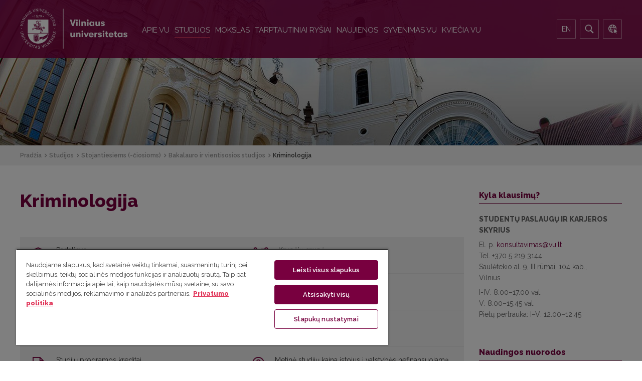

--- FILE ---
content_type: text/html; charset=utf-8
request_url: https://www.vu.lt/studijos/stojantiesiems/bakalauro-studiju-sarasas/kriminologija
body_size: 73124
content:
<!DOCTYPE html>
<html lang="lt-LT" class="kriminologija pageid-2539 ">
<head prefix="og: http://ogp.me/ns# fb: http://ogp.me/ns/fb# article: http://ogp.me/ns/article#">
			<meta name="viewport" content="width=device-width, initial-scale=1, maximum-scale=2.0">
	<base href="https://www.vu.lt/studijos/stojantiesiems/bakalauro-studiju-sarasas/kriminologija" />
	<meta http-equiv="content-type" content="text/html; charset=utf-8" />
	<meta name="keywords" content="Vilniaus universitetas, VU, Vilnius, Lietuva, universitetas, Lietuvos universitetas, Lietuvos universitetai, universitetas Lietuvoje, universitetai Lietuvoje, aukštoji mokykla, aukštasis mokslas, mokslas, studijos, stojimas" />
	<meta property="og:type" content="article" />
	<meta property="og:title" content="Kriminologija" />
	<meta property="og:url" content="https://www.vu.lt/studijos/stojantiesiems/bakalauro-studiju-sarasas/kriminologija" />
	<meta property="og:site_name" content="Vilniaus universitetas" />
	<meta property="og:description" content="Vilniaus universitetas – prestižinė Lietuvos mokslo ir studijų institucija, kurioje vystomas pasaulinio lygio mokslas ir plėtojamos mokslu grindžiamos tarptautinio lygio studijos." />
	<meta property="og:image" content="https://www.vu.lt/site_images/icons/Studiju_programu_lentele/Padalinys2x.png" />
	<meta name="description" content="Vilniaus universitetas – prestižinė Lietuvos mokslo ir studijų institucija, kurioje vystomas pasaulinio lygio mokslas ir plėtojamos mokslu grindžiamos tarptautinio lygio studijos." />
	<title>Kriminologija</title>
	<link href="/favicon.ico" rel="shortcut icon" type="image/vnd.microsoft.icon" />
	<link href="http://www.vu.lt/studijos/stojantiesiems/bakalauro-studiju-sarasas/kriminologija" rel="canonical" />
	<link href="https://www.vu.lt/plugins/system/vugdprstyle/assets/css/gdprstyle.min.css" rel="stylesheet" type="text/css" />
	<link href="https://www.vu.lt/components/com_programs/assets/css/programs.css" rel="stylesheet" type="text/css" />
	<link href="/media/tabs/css/style.min.css?v=8.0.1.p" rel="stylesheet" type="text/css" />
	<link href="/plugins/system/jcemediabox/css/jcemediabox.css?1d12bb5a40100bbd1841bfc0e498ce7b" rel="stylesheet" type="text/css" />
	<link href="/plugins/system/jcemediabox/themes/standard/css/style.css?50fba48f56052a048c5cf30829163e4d" rel="stylesheet" type="text/css" />
	<link href="/plugins/system/jce/css/content.css?c61df973f24e900658cba892b1092d8d" rel="stylesheet" type="text/css" />
	<link href="/media/sliders/css/style.min.css?v=8.0.1.p" rel="stylesheet" type="text/css" />
	<link rel="stylesheet" type="text/css" href="/media/plg_jchoptimize/cache/cebb9781f07b445416c87bca4b2fe2f1_0.css" />
	
	
	
	
	
	
	
	
	
	<link href="/media/mod_languages/css/template.css?c61df973f24e900658cba892b1092d8d" rel="stylesheet" type="text/css" />
	<style type="text/css">

 .cloaked_email span:before { content: attr(data-ep-a); } .cloaked_email span:after { content: attr(data-ep-b); } 
.childcontent .gkcol { width: 200px; }.event-table table {
 width: 100%;
  max-width: 100%;
  table-layout: fixed;
}

@media screen and (max-width: 743.25px) {
    	#k2Container .itemsContainer { width: 100%!important; }
    	.cols-2 .column-1,
    	.cols-2 .column-2,
    	.cols-3 .column-1,
    	.cols-3 .column-2,
    	.cols-3 .column-3,
    	.demo-typo-col2,
    	.demo-typo-col3,
    	.demo-typo-col4 {width: 100%; }
    	}#gkInset { width: 30%; }
#gkContent { width: 100%; }
#gkContentWrap { width: 70%; }
.gkPage, #gkPageContent + #gkBottom1:before, #gkPageContent + #gkBottom2:before, #gkPageContent + #gkBottom3:before, #gkPageContent + #gkBottom4:before, #gkPageContent + #gkBottom5:before { max-width: 1230px; }
#menu24 > div,
#menu24 > div > .childcontent-inner { width: 200px; }
#menu264 > div,
#menu264 > div > .childcontent-inner { width: 200px; }
#menu27 > div,
#menu27 > div > .childcontent-inner { width: 200px; }
#menu114 > div,
#menu114 > div > .childcontent-inner { width: 200px; }
#menu23 > div,
#menu23 > div > .childcontent-inner { width: 200px; }
#menu2013 > div,
#menu2013 > div > .childcontent-inner { width: 200px; }

	</style>
	<script type="application/json" class="joomla-script-options new">{"csrf.token":"e29922963145c9ea1be7ae00ced81320","system.paths":{"root":"","base":""},"rl_tabs":{"use_hash":0,"reload_iframes":0,"init_timeout":0,"mode":"click","use_cookies":0,"set_cookies":0,"cookie_name":"rl_tabs_6d3f8533884e230cf8a358e215aea96d","scroll":0,"linkscroll":0,"urlscroll":0,"slideshow_timeout":5000,"stop_slideshow_on_click":0},"rl_sliders":{"use_hash":1,"reload_iframes":1,"init_timeout":200,"mode":"click","use_cookies":0,"set_cookies":0,"cookie_name":"rl_sliders_6d3f8533884e230cf8a358e215aea96d","scroll":0,"linkscroll":0,"urlscroll":0,"scrolloffset":0}}</script>
	<script src="https://www.vu.lt/plugins/system/vugdprstyle/assets/js/gdprscript.min.js" type="text/javascript"></script>
	<script src="/media/jui/js/jquery.min.js?c61df973f24e900658cba892b1092d8d" type="text/javascript"></script>
	
	
	
	
	<script type="application/javascript" src="/media/plg_jchoptimize/cache/ac9eb061a1f59b22f1120df81d9664b0_0.js"></script>
	<script src="/media/tabs/js/script.min.js?v=8.0.1.p" type="text/javascript"></script>
	<script src="/plugins/system/jcemediabox/js/jcemediabox.js?0c56fee23edfcb9fbdfe257623c5280e" type="text/javascript"></script>
	<script src="/media/sliders/js/script.min.js?v=8.0.1.p" type="text/javascript"></script>
	<script src="https://www.vu.lt/templates/gk_university/js/custom.js?v1.2.1" type="text/javascript"></script>
	
	<script type="application/javascript" src="/media/plg_jchoptimize/cache/ac9eb061a1f59b22f1120df81d9664b0_1.js"></script>
	<script src="https://www.vu.lt/templates/gk_university/js/gk.scripts.js?version=1.3.2" type="text/javascript"></script>
	
	
	<script type="application/javascript" src="/media/plg_jchoptimize/cache/ac9eb061a1f59b22f1120df81d9664b0_2.js"></script>
	<script type="text/javascript">

 var emailProtector = emailProtector || {}; emailProtector.addCloakedMailto = function(g, l) {  var h = document.querySelectorAll("." + g); for (i = 0; i < h.length; i++) { var b = h[i], k = b.getElementsByTagName("span"), e = "", c = ""; b.className = b.className.replace(" " + g, ""); for (var f = 0; f < k.length; f++){ for (var d = k[f].attributes, a = 0; a < d.length; a++){ var node = d[a].nodeName; if( ( 0 === d[a].nodeName.toLowerCase().indexOf("data-ep-a") ) || (d[a].nodeName.toLowerCase() == "data-ep-a") ) e += d[a].value; if( 0 === d[a].nodeName.toLowerCase().indexOf("data-ep-b")  || (d[a].nodeName.toLowerCase() == "data-ep-b") ) c = d[a].value + c; } }  if (!c) break; b.innerHTML = e + c; if (!l) break;    b.parentNode.href = "mailto:" + e + c } }; 
JCEMediaBox.init({popup:{width:"",height:"",legacy:0,lightbox:0,shadowbox:0,resize:1,icons:1,overlay:1,overlayopacity:0.8,overlaycolor:"#000000",fadespeed:500,scalespeed:500,hideobjects:0,scrolling:"fixed",close:2,labels:{'close':'Close','next':'Next','previous':'Previous','cancel':'Cancel','numbers':'{$current} of {$total}'},cookie_expiry:"",google_viewer:0},tooltip:{className:"tooltip",opacity:0.8,speed:150,position:"br",offsets:{x: 16, y: 16}},base:"/",imgpath:"plugins/system/jcemediabox/img",theme:"standard",themecustom:"",themepath:"plugins/system/jcemediabox/themes",mediafallback:0,mediaselector:"audio,video"});
 $GKMenu = { height:false, width:false, duration: 500 };
$GK_TMPL_URL = "https://www.vu.lt/templates/gk_university";

$GK_URL = "https://www.vu.lt/";
var wUrl="/paieska";var pbUrl="/apiemus/kontaktai-ir-nuorodos/telefonu-knyga";
	</script>
	<link rel="apple-touch-icon" href="https://www.vu.lt/templates/gk_university/images/touch-device.png">
	<link rel="apple-touch-icon-precomposed" href="https://www.vu.lt/templates/gk_university/images/touch-device.png">

	<link rel="stylesheet" type="text/css" href="/media/plg_jchoptimize/cache/cebb9781f07b445416c87bca4b2fe2f1_1.css" />






<!--[if IE 9]>
<link rel="stylesheet" href="https://www.vu.lt/templates/gk_university/css/ie/ie9.css" type="text/css" />
<![endif]-->

<!--[if IE 8]>
<link rel="stylesheet" href="https://www.vu.lt/templates/gk_university/css/ie/ie8.css" type="text/css" />
<![endif]-->

<!--[if lte IE 7]>
<link rel="stylesheet" href="https://www.vu.lt/templates/gk_university/css/ie/ie7.css" type="text/css" />
<![endif]-->

<!--[if lte IE 9]>
<script type="text/javascript" src="https://www.vu.lt/templates/gk_university/js/ie.js"></script>
<![endif]-->
<link href="https://fonts.googleapis.com/css?family=Raleway:400,400i,600,800&amp;subset=latin-ext" rel="stylesheet">
<!--[if (gte IE 6)&(lte IE 8)]>
<script type="text/javascript" src="https://www.vu.lt/templates/gk_university/js/respond.js"></script>
<script type="text/javascript" src="https://www.vu.lt/templates/gk_university/js/selectivizr.js"></script>
<script type="text/javascript" src="http://html5shim.googlecode.com/svn/trunk/html5.js"></script>
<![endif]-->

<link rel="apple-touch-icon" sizes="180x180" href="/apple-touch-icon.png?v=NmPl5Q4m8x">
<link rel="icon" type="image/png" sizes="32x32" href="/favicon-32x32.png?v=NmPl5Q4m8x">
<link rel="icon" type="image/png" sizes="16x16" href="/favicon-16x16.png?v=NmPl5Q4m8x">
<link rel="manifest" href="/site.webmanifest?v=NmPl5Q4m8x">
<link rel="mask-icon" href="/safari-pinned-tab.svg?v=NmPl5Q4m8x" color="#78003f">
<link rel="shortcut icon" href="/favicon.ico?v=NmPl5Q4m8x">
<meta name="msapplication-TileColor" content="#78003f">
<meta name="theme-color" content="#78003f">

<!-- MailerLite Universal -->
<script>
(function(m,a,i,l,e,r){ m['MailerLiteObject']=e;function f(){
var c={ a:arguments,q:[]};var r=this.push(c);return "number"!=typeof r?r:f.bind(c.q);}
f.q=f.q||[];m[e]=m[e]||f.bind(f.q);m[e].q=m[e].q||f.q;r=a.createElement(i);
var _=a.getElementsByTagName(i)[0];r.async=1;r.src=l+'?v'+(~~(new Date().getTime()/1000000));
_.parentNode.insertBefore(r,_);})(window, document, 'script', 'https://static.mailerlite.com/js/universal.js', 'ml');

var ml_account = ml('accounts', '1200080', 'w1u9k7i8o5', 'load');
</script>
<!-- End MailerLite Universal -->

	<!-- Google Tag Manager -->
	<script>(function(w,d,s,l,i){w[l]=w[l]||[];w[l].push({'gtm.start':
	new Date().getTime(),event:'gtm.js'});var f=d.getElementsByTagName(s)[0],
	j=d.createElement(s),dl=l!='dataLayer'?'&l='+l:'';j.async=true;j.src=
	'https://www.googletagmanager.com/gtm.js?id='+i+dl;f.parentNode.insertBefore(j,f);
	})(window,document,'script','dataLayer','GTM-TJKJR7K');</script>
	<!-- End Google Tag Manager -->
</head>
<body data-tablet-width="991" data-mobile-width="575" data-zoom-size="150" data-smoothscroll="1">
		<!-- Google Tag Manager (noscript) -->
	<noscript><iframe src="https://www.googletagmanager.com/ns.html?id=GTM-TJKJR7K"
	height="0" width="0" style="display:none;visibility:hidden"></iframe></noscript>
	<!-- End Google Tag Manager (noscript) -->
	
	<div id="gkUniversityPreloader"></div>
	<div id="gkBg">
		
		<header id="gkHeader" class="gkPage">
			<div id="gkHeaderNav">
				<div class="gkPage">
					
     	 <a href="https://www.vu.lt/" id="gkLogo">
        <img src="https://www.vu.lt/site_files/logo_vu_baltas.svg" alt="Vilniaus universitetas" />
        <img src="https://www.vu.lt/site_files/logo_vu_baltas_text.svg" class="textLogo" style="display: none" alt="Vilniaus universitetas" />
     </a>
     
										<div id="gkMainMenu" class="gkMenuClassic">
						<nav id="gkExtraMenu" class="gkMenu">
<ul class="gkmenu level0"><li  class="first haschild"><a href="/apiemus"  class=" first haschild" id="menu24"  >Apie VU</a><div class="childcontent">
<div class="childcontent-inner">
<div class="gkcol gkcol  first"><ul class="gkmenu level1"><li  class="first"><a href="/apiemus/istorija"  class=" first" id="menu25"  >Istorija</a></li><li ><a href="/apiemus/faktai"  id="menu26"  >Faktai ir skaičiai</a></li><li ><a href="/apiemus/garbes-nariai"  id="menu462"  >Garbės nariai (-ės)</a></li><li ><a href="/apiemus/struktura"  id="menu37"  >Struktūra</a></li><li ><a href="/apiemus/dokumentai"  id="menu33"  >Veiklos dokumentai</a></li><li ><a href="/apiemus/partneryste"  id="menu2176"  >Partnerystė</a></li><li ><a href="/apiemus/lygios-galimybes"  id="menu247"  >Lygios galimybės</a></li><li ><a href="/apiemus/universiteto-stiliaus-knyga"  id="menu268"  >Universiteto stiliaus knyga</a></li><li ><a href="http://www.vuf.lt/" target="_blank"  id="menu1569"  >Fondas</a></li><li ><a href="/apiemus/korupcijos-prevencija"  id="menu1154"  >Korupcijos prevencija</a></li><li ><a href="/apiemus/reorganizavimas"  id="menu2174"  >Reorganizavimas</a></li><li ><a href="/apiemus/karjera"  id="menu1115"  >Karjera</a></li><li  class="last"><a href="/apiemus/kontaktai-ir-nuorodos"  class=" last" id="menu519"  >Kontaktai</a></li></ul></div>
</div>
</div></li><li  class="haschild active"><a href="/studijos"  class=" haschild active" id="menu264"  >Studijos</a><div class="childcontent">
<div class="childcontent-inner">
<div class="gkcol gkcol  first"><ul class="gkmenu level1"><li  class="first active"><a href="/studijos/stojantiesiems"  class=" first active" id="menu2187"  >Stojantiesiems (-čiosioms)</a></li><li ><a href="/studijos/studentams"  id="menu419"  >Studentams (-ėms)</a></li><li ><a href="/studijos/doktoranturos-studijos"  id="menu3259"  >Doktorantams (-ėms)</a></li><li ><a href="https://www.mf.vu.lt/rezidentura/studijos-programos-koordinatoriai-rspk" target="_blank"  id="menu2446"  >Rezidentams (-ėms)</a></li><li ><a href="/studijos/absolventams"  id="menu4154"  >Absolventams (-ėms) ir anksčiau studijavusiems (-ioms)</a></li><li ><a href="/studijos/studiju-kokybe"  id="menu631"  >Studijų kokybė</a></li><li ><a href="/studijos/mokymai"  id="menu326"  >Mokymai</a></li><li ><a href="/studijos/isvykos"  id="menu3955"  >Išvykos</a></li><li ><a href="/studijos/mokymasis-visa-gyvenima"  id="menu328"  >Mokymasis visą gyvenimą</a></li><li ><a href="/studijos/edukaciniu-kompetenciju-centras"  id="menu2274"  >Edukacinių kompetencijų centras</a></li><li  class="last"><a href="/studijos/studijas-reglamentuojantys-dokumentai"  class=" last" id="menu434"  >Studijas reglamentuojantys dokumentai</a></li></ul></div>
</div>
</div></li><li  class="haschild"><a href="/mokslas"  class=" haschild" id="menu27"  >Mokslas</a><div class="childcontent">
<div class="childcontent-inner">
<div class="gkcol gkcol  first"><ul class="gkmenu level1"><li  class="first"><a href="/mokslas/moksline-veikla"  class=" first" id="menu28"  >Mokslinė veikla</a></li><li ><a href="/mokslas/mokslo-etika"  id="menu1925"  >Mokslo etika</a></li><li ><a href="/mokslas/tyrejo-karjera-vu"  id="menu2313"  >Tyrėjo (-os) karjera Universitete</a></li><li ><a href="https://www.vu.lt/leidyba/" target="_blank"  id="menu226"  >Universiteto mokslo periodika ir knygos</a></li><li ><a href="/mokslas/mokslas-verslui"  id="menu841"  >Mokslas – verslui</a></li><li  class="last"><a href="/mokslas/kontaktai"  class=" last" id="menu767"  >Kontaktai</a></li></ul></div>
</div>
</div></li><li  class="haschild"><a href="/tarptautiniai-rysiai"  class=" haschild" id="menu114"  >Tarptautiniai ryšiai</a><div class="childcontent">
<div class="childcontent-inner">
<div class="gkcol gkcol  first"><ul class="gkmenu level1"><li  class="first"><a href="/tarptautiniai-rysiai/arqus-europos-universitetu-aljansas"  class=" first" id="menu99"  >„Arqus“ Europos universitetų aljansas</a></li><li ><a href="/tarptautiniai-rysiai/naujienos"  id="menu671"  >Naujienos</a></li><li ><a href="/tarptautiniai-rysiai/partneryste"  id="menu528"  >Partnerystė</a></li><li ><a href="/tarptautiniai-rysiai/projektai"  id="menu530"  >Projektai</a></li><li ><a href="/tarptautiniai-rysiai/mainu-galimybes"  id="menu529"  >Mainų galimybės</a></li><li ><a href="/tarptautiniai-rysiai/kitos-studiju-uzsienyje-galimybes"  id="menu669"  >Kitos studijų užsienyje galimybės</a></li><li  class="last"><a href="/tarptautiniai-rysiai/tprs-kontaktai"  class=" last" id="menu707"  >Kontaktai</a></li></ul></div>
</div>
</div></li><li  class="haschild"><a href="http://www.naujienos.vu.lt" target="_blank"  class=" haschild" id="menu23"  >Naujienos</a><div class="childcontent">
<div class="childcontent-inner">
<div class="gkcol gkcol  first"><ul class="gkmenu level1"><li  class="first"><a href="http://naujienos.vu.lt" target="_blank"  class=" first" id="menu628"  >Portalas „VU naujienos“</a></li><li ><a href="http://naujienos.vu.lt/pranesimai-spaudai" target="_blank"  id="menu908"  >Pranešimai spaudai</a></li><li ><a href="http://naujienos.vu.lt/ekspertu-sarasas/" target="_blank"  id="menu928"  >Ekspertų (-čių) sąrašas</a></li><li ><a href="/naujienos/ivykiu-kalendorius"  id="menu159"  >Renginių kalendorius</a></li><li ><a href="/naujienos/spectrum"  id="menu2995"  >Žurnalas „Spectrum“</a></li><li ><a href="/naujienos/laikrastis-universitas-vilnensis"  id="menu907"  >Laikraštis „Universitas Vilnensis“</a></li><li ><a href="/naujienos/viesieji-pirkimai"  id="menu324"  >Viešieji pirkimai</a></li><li ><a href="/naujienos/skelbimai"  id="menu1239"  >Skelbimai</a></li><li  class="last"><a href="/naujienos/tinklalaides"  class=" last" id="menu127"  >Tinklalaidės</a></li></ul></div>
</div>
</div></li><li ><a href="https://www.vu.lt/gyvenimas-universitete"  id="menu1576"  >Gyvenimas VU</a></li><li ></li><li ></li><li ></li><li ></li><li ></li><li  class="haschild"><a href="/kviecia-vu"  class=" haschild" id="menu2013"  >Kviečia VU</a><div class="childcontent">
<div class="childcontent-inner">
<div class="gkcol gkcol  first"><ul class="gkmenu level1"><li  class="first"><a href="/kviecia-vu/mokykloms"  class=" first" id="menu2016"  >Mokykloms</a></li><li ><a href="https://www.vu.lt/svd"  id="menu2019"  >Studentas vienai dienai</a></li><li ><a href="/kviecia-vu/vu-ekspertai-padeda-suprasti"  id="menu839"  >VU ekspertai padeda suprasti</a></li><li ><a href="/kviecia-vu/lead"  id="menu2255"  >#LEAD paskaitos</a></li><li ><a href="/kviecia-vu/registracija-lmta-ir-vda-studentams"  id="menu815"  >Registracija LMTA ir VDA studentams (-ėms)</a></li><li ><a href="/kviecia-vu/ekskursijos-ir-ansamblio-lankymas"  id="menu2028"  >Ekskursijos ir ansamblio lankymas</a></li><li ><a href="/kviecia-vu/paslaugos"  id="menu1984"  >Patalpų nuoma renginiams</a></li><li ><a href="/kviecia-vu/psichologines-paslaugos"  id="menu4162"  >Psichologinės paslaugos</a></li><li  class="last"><a href="https://www.vu.lt/parama-ukrainai"  class=" last" id="menu4195"  >Parama Ukrainai</a></li></ul></div>
</div>
</div></li><li ></li><li  class="last"></li></ul>
</nav>					</div>
					
										<div id="gkMobileMenu" class="gkPage">
						<i id="static-aside-menu-toggler" class="fa fa-bars"></i>
					</div>
					
										<div id="top_right">
						<div class="mod-languages">
    
            <ul class="lang-inline">

                                                <li dir="ltr">
                        <a href="/en/">
                                                            EN                                                    </a>
                    </li>
                                                                </ul>
    
    </div>
<div class="itp-gs">
    <div id="search-icon"><img src="/images/icons8-search-filled-20-white.png"></div>
    <form class="hidden" action="/paieska" method="get" accept-charset="utf-8" id="search-form">
        <div class="input-container  jevgenij">
            <input type="text" placeholder="Ko ieškote?" class="text" name="gsquery" value="" id="search" />
            <label for="go-search"><img src="/images/icons8-search-filled-25-black.png"></label>
            <input type="submit" class="submit" value="Search" id="go-search" />
        </div>
        <div class="clear"></div>
        <!--<div class="radios">
            <label for="in-website" class="selectedSearchField">
                <input type="radio" name="searchin" value="in-website" id="in-website" checked="checked" /><span>Tinklalapis</span>
            </label>
            <label for="in-phonebook">
                <input type="radio" name="searchin" value="in-phonebook" id="in-phonebook"  /><span>Kontaktai</span>
            </label>
        </div>
        <div class="clear"></div>-->
    </form>
</div>



<div class="custom ">

	<div title="E.paslaugos" class="e-services"><a href="http://www.epaslaugos.vu.lt/" target="_blank" rel="noopener"><img src="/images/icons8-services-20.png" alt="VU e.paslaugos" /></a></div>	
</div>

					</div>
					
				</div>
			</div>

			
					</header>

		
		
		<div id="gkPageContent" class="gkPage">
			<div class="gkPage ">
								<div id="gkBreadcrumb">
					<div class="gkPage">
						
<div class="breadcrumbs">
<div itemscope itemtype="http://data-vocabulary.org/Breadcrumb" style="display:inline-block;"><a href="/" class="pathway" itemprop="url"><span  itemprop="title">Pradžia</span></a></div>   <div itemscope itemtype="http://data-vocabulary.org/Breadcrumb" style="display:inline-block;"><a href="/studijos" class="pathway" itemprop="url"><span  itemprop="title">Studijos</span></a></div>   <div itemscope itemtype="http://data-vocabulary.org/Breadcrumb" style="display:inline-block;"><a href="/studijos/stojantiesiems" class="pathway" itemprop="url"><span  itemprop="title">Stojantiesiems (-čiosioms)</span></a></div>   <div itemscope itemtype="http://data-vocabulary.org/Breadcrumb" style="display:inline-block;"><a href="/studijos/stojantiesiems/bakalauro-studiju-sarasas?nextColumn=2&amp;label_new=17&amp;label_exclamation=18&amp;label_grant=19" class="pathway" itemprop="url"><span  itemprop="title">Bakalauro ir vientisosios studijos</span></a></div>   <div itemscope itemtype="http://data-vocabulary.org/Breadcrumb" style="display:inline-block;"><span itemprop="title">Kriminologija</span></div></div>
					</div>
				</div>
				
				
<div id="system-message-container">
</div>

				<div>
					<div id="gkContent">

						<div id="gkContentWrap" data-inset-pos="right">
							
							
							
							<section id="gkMainbody">
																	<article class="item-page   " itemscope itemtype="https://schema.org/Article">
	<meta itemprop="inLanguage" content="lt-LT" />

	
			<header  class="nodate">

			
							<h1 class="" itemprop="name">
						Kriminologija				</h1>

				
				
				
			
			
		</header>
	
	<div class=" archive-create-date">
					  <span>Sukurta: 25 balandžio 2017</span>
	</div>

	<div class="itemBody">

		
		
		
		
		
		
					
		
					
			<table class="responsiveTable programTable">
<tbody>
<tr>
<td>
<p><img src="/site_images/icons/Studiju_programu_lentele/Padalinys2x.png" alt="Scope2x" /></p>
</td>
<td>Padalinys<br /><strong>Filosofijos fakultetas</strong></td>
</tr>
<tr>
<td>
<p><img src="/site_images/icons/Studiju_programu_lentele/Krypciu_grupe2x.png" alt="Scope2x" /></p>
</td>
<td>Krypčių grupė<br /><strong>Socialiniai mokslai</strong></td>
</tr>
<tr>
<td>
<p><img src="/site_images/icons/Studiju_programu_lentele/Kryptis2x.png" alt="Scope2x" /></p>
</td>
<td>Studijų kryptis (šaka)<br /><strong>Sociologija</strong></td>
</tr>
<tr>
<td>
<p><img src="/site_images/icons/Studiju_programu_lentele/Qualification2x.png" alt="Scope2x" /></p>
</td>
<td>Kvalifikacinis laipsnis<br /><strong>Socialinių mokslų bakalauras</strong></td>
</tr>
<tr>
<td>
<p><img src="/site_images/icons/Studiju_programu_lentele/Application2x.png" alt="Scope2x" /></p>
</td>
<td>Trukmė<br /><strong>4 metai</strong></td>
</tr>
<tr>
<td>
<p><img src="/site_images/icons/Studiju_programu_lentele/Forma2x.png" alt="Scope2x" /></p>
</td>
<td>
<div>Studijų forma</div>
<div><strong>Nuolatinė</strong></div>
</td>
</tr>
<tr>
<td>
<p><img src="/site_images/icons/Studiju_programu_lentele/Scope2x.png" alt="Scope2x" /></p>
</td>
<td>
<div>Studijų programos kreditai</div>
<div><strong>240</strong></div>
</td>
</tr>
<tr>
<td>
<p><img src="/site_images/icons/Studiju_programu_lentele/Tuition2x.png" alt="Scope2x" /></p>
</td>
<td>
<div>Metinė studijų kaina&nbsp;įstojus į valstybės nefinansuojamą vietą</div>
<div><strong>3 176 EUR</strong></div>
</td>
</tr>
</tbody>
</table>
<p>Kriminologija nagrinėja nusikaltimus ir kitus visuomenės normų pažeidimus plačiame socialiniame kontekste, analizuoja veiksnius, turinčius įtakos nusikalstamam ir deviaciniam elgesiui, tiria, kaip visuomenė reaguoja į socialinių normų pažeidimus ir pažeidėjus, nustato nusikalstamo elgesio kontrolės ir prevencijos gaires.</p>
<p>Lietuvos kriminologijos mokslo ekspertai ir teisėsaugos specialistai pabrėžia itin svarbų kriminologinių tyrimų rezultatų taikymą praktikoje, formuojant baudžiamosios justicijos politiką, analizuojant kriminogeninius veiksnius, rengiant nusikaltimų prevencijos programas ir kitus strateginius dokumentus.</p>
<p>Studijų metu studentai įgis ne tik kriminologijos, bet ir artimų jai dalykų – sociologijos, teisės, psichologijos ir kitų mokslų žinių pagrindus ir gebės įgytas žinias pritaikyti vykdant kriminologinius tyrimus akademinėse institucijose, dirbant praktinį darbą teisėsaugoje, valstybinėse įstaigose, nevyriausybinėse organizacijose ir privačiame sektoriuje.</p>
<p>Studijų programa vykdoma bendradarbiaujant su Teisės fakultetu.</p>
<p><strong><a href="https://www.fsf.vu.lt/studentams/bakalauro-studijos/kriminologija#suzinokite-daugiau" target="_blank" rel="noopener">Sužinokite apie šią studijų programą daugiau!</a>&nbsp;</strong></p>
<div><br />
<div>
<table class="blocks" style="width: 622px; height: 46px;">
<tbody>
<tr>
<td style="width: 50%;">
<ul>
<li>Nuo antrojo studijų semestro galėsite pasinaudoti&nbsp;<strong>nauja individualiųjų studijų galimybe</strong>&nbsp;– pasirinkti dalį (nuo 10 iki 25 proc.) studijų dalykų, kurie bus integruoti į jūsų studijų programą. Šia galimybe pasinaudoti galės visi, 2023 m. įstoję į bet kurią Vilniaus universiteto bakalauro ar vientisųjų studijų programą.&nbsp;Daugiau informacijos rasite&nbsp;<a class="btn-link" style="color: #e64164;" href="/studijos/stojantiesiems/individualios-studijos#atsakomybe">čia.</a></li>
</ul>
</td>
</tr>
</tbody>
</table>
</div>
<p>&nbsp;</p>


<!-- START: Sliders -->
<div class="rl_sliders nn_sliders accordion panel-group" id="set-rl_sliders-1" role="presentation"><a id="rl_sliders-scrollto_1" class="anchor rl_sliders-scroll nn_sliders-scroll"></a>
<div class="accordion-group panel rl_sliders-group nn_sliders-group">
<a id="rl_sliders-scrollto_studiju-programos-planas" class="anchor rl_sliders-scroll nn_sliders-scroll"></a>
<div class="accordion-heading panel-heading" aria-controls="studiju-programos-planas">
<a href="https://www.vu.lt/studijos/stojantiesiems/bakalauro-studiju-sarasas/kriminologija#studiju-programos-planas" title="Studijų programos planas" class="accordion-toggle rl_sliders-toggle nn_sliders-toggle collapsed" data-toggle="collapse" id="slider-studiju-programos-planas" data-id="studiju-programos-planas" data-parent="#set-rl_sliders-1" aria-expanded="false"><span class="rl_sliders-toggle-inner nn_sliders-toggle-inner"> <span style="color: #78003f;"><strong>Studijų programos planas</strong></span></span></a>
</div>
<div class="accordion-body rl_sliders-body nn_sliders-body collapse" role="region" aria-labelledby="slider-studiju-programos-planas" aria-hidden="true" id="studiju-programos-planas">
<div class="accordion-inner panel-body">
<h2 class="rl_sliders-title nn_sliders-title"><span style="color: #78003f;"><strong>Studijų programos planas</strong></span></h2>
<p><div id="vu-program">
	<div class="program-info layout">
		<div>
			<table>
				<thead>
					<tr>
						<th>Dalykai</th>
						<th>Kreditai</th>
					</tr>
				</thead>
				<tbody>
																																													<tr>
						<td class="semestras" colspan="2">
							1 rudens semestras						</td>
					</tr>
															<tr>
						<td class="grupe">Privalomieji dalykai</td>
						<td class="kreditai">30.0</td>
					</tr>
										<tr>
						<td class="dalykas">Filosofijos įvadas</td>
						<td class="kreditai">5.0</td>
					</tr>
										<tr>
						<td class="dalykas">Įvadas į studijas ir kriminologo profesija</td>
						<td class="kreditai">5.0</td>
					</tr>
										<tr>
						<td class="dalykas">Įvadas į teisinę sistemą</td>
						<td class="kreditai">5.0</td>
					</tr>
										<tr>
						<td class="dalykas">Kriminologija</td>
						<td class="kreditai">5.0</td>
					</tr>
										<tr>
						<td class="dalykas">Psichologijos įvadas</td>
						<td class="kreditai">5.0</td>
					</tr>
										<tr>
						<td class="dalykas">Sociologijos įvadas</td>
						<td class="kreditai">5.0</td>
					</tr>
																														<tr>
						<td class="semestras" colspan="2">
							2 pavasario semestras						</td>
					</tr>
															<tr>
						<td class="grupe">Privalomieji dalykai</td>
						<td class="kreditai">25.0</td>
					</tr>
										<tr>
						<td class="dalykas">Deviacijų psichologija</td>
						<td class="kreditai">5.0</td>
					</tr>
										<tr>
						<td class="dalykas">Deviacijų sociologija</td>
						<td class="kreditai">5.0</td>
					</tr>
										<tr>
						<td class="dalykas">Ekonomikos pagrindai</td>
						<td class="kreditai">5.0</td>
					</tr>
										<tr>
						<td class="dalykas">Įvadas į baudžiamąją justiciją I/II d.</td>
						<td class="kreditai">5.0</td>
					</tr>
										<tr>
						<td class="dalykas">Socialiniai tyrimai kriminologijoje</td>
						<td class="kreditai">5.0</td>
					</tr>
															<tr>
						<td class="grupe">Individualiųjų studijų dalykai (moduliai)</td>
						<td class="kreditai">5.0</td>
					</tr>
																														<tr>
						<td class="semestras" colspan="2">
							3 rudens semestras						</td>
					</tr>
															<tr>
						<td class="grupe">Privalomieji dalykai</td>
						<td class="kreditai">20.0</td>
					</tr>
										<tr>
						<td class="dalykas">Įvadas į baudžiamąją justiciją II/II d.</td>
						<td class="kreditai">5.0</td>
					</tr>
										<tr>
						<td class="dalykas">Klasikinės kriminologijos teorijos</td>
						<td class="kreditai">5.0</td>
					</tr>
										<tr>
						<td class="dalykas">Statistinė analizė socialiniuose moksluose</td>
						<td class="kreditai">5.0</td>
					</tr>
										<tr>
						<td class="dalykas">Teisėsaugos pareigūnų psichologija</td>
						<td class="kreditai">5.0</td>
					</tr>
															<tr>
						<td class="grupe">Individualiųjų studijų dalykai (moduliai)</td>
						<td class="kreditai">10.0</td>
					</tr>
																														<tr>
						<td class="semestras" colspan="2">
							4 pavasario semestras						</td>
					</tr>
															<tr>
						<td class="grupe">Privalomieji dalykai</td>
						<td class="kreditai">20.0</td>
					</tr>
										<tr>
						<td class="dalykas">Duomenų analizė kiekybiniuose tyrimuose</td>
						<td class="kreditai">5.0</td>
					</tr>
										<tr>
						<td class="dalykas">Duomenų analizė kokybiniuose tyrimuose</td>
						<td class="kreditai">5.0</td>
					</tr>
										<tr>
						<td class="dalykas">Nepilnamečių nusikalstamas elgesys ir teisinė atsakomybė</td>
						<td class="kreditai">5.0</td>
					</tr>
										<tr>
						<td class="dalykas">Šiuolaikinės kriminologijos teorijos</td>
						<td class="kreditai">5.0</td>
					</tr>
															<tr>
						<td class="grupe">Individualiųjų studijų dalykai (moduliai)</td>
						<td class="kreditai">10.0</td>
					</tr>
																														<tr>
						<td class="semestras" colspan="2">
							5 rudens semestras						</td>
					</tr>
															<tr>
						<td class="grupe">Privalomieji dalykai</td>
						<td class="kreditai">20.0</td>
					</tr>
										<tr>
						<td class="dalykas">Baudžiamosios atsakomybės realizavimo pagrindai</td>
						<td class="kreditai">5.0</td>
					</tr>
										<tr>
						<td class="dalykas">Bausmių sociologija</td>
						<td class="kreditai">5.0</td>
					</tr>
										<tr>
						<td class="dalykas">Psichikos sveikata ir sutrikimai baudžiamosios justicijos sistemoje</td>
						<td class="kreditai">5.0</td>
					</tr>
										<tr>
						<td class="dalykas">Reintegracijos kriminologiniai aspektai ir praktikos</td>
						<td class="kreditai">5.0</td>
					</tr>
															<tr>
						<td class="grupe">Individualiųjų studijų dalykai (moduliai)</td>
						<td class="kreditai">10.0</td>
					</tr>
																														<tr>
						<td class="semestras" colspan="2">
							6 pavasario semestras						</td>
					</tr>
															<tr>
						<td class="grupe">Privalomieji dalykai</td>
						<td class="kreditai">15.0</td>
					</tr>
										<tr>
						<td class="dalykas">Bausmių vykdymo teisiniai ir kriminologiniai pagrindai</td>
						<td class="kreditai">5.0</td>
					</tr>
										<tr>
						<td class="dalykas">Kursinis darbas</td>
						<td class="kreditai">5.0</td>
					</tr>
										<tr>
						<td class="dalykas">Probacijos organizavimas ir vykdymas</td>
						<td class="kreditai">5.0</td>
					</tr>
															<tr>
						<td class="grupe">Individualiųjų studijų dalykai (moduliai)</td>
						<td class="kreditai">15.0</td>
					</tr>
																														<tr>
						<td class="semestras" colspan="2">
							7 rudens semestras						</td>
					</tr>
															<tr>
						<td class="grupe">Privalomieji dalykai</td>
						<td class="kreditai">20.0</td>
					</tr>
										<tr>
						<td class="dalykas">Atkuriamasis teisingumas ir nusikaltimo aukų interesų apsauga</td>
						<td class="kreditai">5.0</td>
					</tr>
										<tr>
						<td class="dalykas">Bakalauro darbo projektas</td>
						<td class="kreditai">5.0</td>
					</tr>
										<tr>
						<td class="dalykas">Profesinė praktika I (pažintinė)</td>
						<td class="kreditai">5.0</td>
					</tr>
										<tr>
						<td class="dalykas">Teisės ir nusikaltimų tyrimo psichologija</td>
						<td class="kreditai">5.0</td>
					</tr>
															<tr>
						<td class="grupe">Individualiųjų studijų dalykai (moduliai)</td>
						<td class="kreditai">10.0</td>
					</tr>
																														<tr>
						<td class="semestras" colspan="2">
							8 pavasario semestras						</td>
					</tr>
															<tr>
						<td class="grupe">Privalomieji dalykai</td>
						<td class="kreditai">30.0</td>
					</tr>
										<tr>
						<td class="dalykas">Bakalauro baigiamasis darbas (kryptis: sociologija)</td>
						<td class="kreditai">20.0</td>
					</tr>
										<tr>
						<td class="dalykas">Profesinė praktika II</td>
						<td class="kreditai">10.0</td>
					</tr>
																			</tbody>
			</table>
											</div>
	</div>
</div>
</p>
<p>&nbsp;</p>


</div></div></div>
<div class="accordion-group panel rl_sliders-group nn_sliders-group">
<a id="rl_sliders-scrollto_priemimo-salygos" class="anchor rl_sliders-scroll nn_sliders-scroll"></a>
<div class="accordion-heading panel-heading" aria-controls="priemimo-salygos">
<a href="https://www.vu.lt/studijos/stojantiesiems/bakalauro-studiju-sarasas/kriminologija#priemimo-salygos" title="Priėmimo sąlygos" class="accordion-toggle rl_sliders-toggle nn_sliders-toggle collapsed" data-toggle="collapse" id="slider-priemimo-salygos" data-id="priemimo-salygos" data-parent="#set-rl_sliders-1" aria-expanded="false"><span class="rl_sliders-toggle-inner nn_sliders-toggle-inner"> <span style="color: #78003f;"><strong>Priėmimo sąlygos</strong></span></span></a>
</div>
<div class="accordion-body rl_sliders-body nn_sliders-body collapse" role="region" aria-labelledby="slider-priemimo-salygos" aria-hidden="true" id="priemimo-salygos">
<div class="accordion-inner panel-body">
<h2 class="rl_sliders-title nn_sliders-title"><span style="color: #78003f;"><strong>Priėmimo sąlygos</strong></span></h2>


<!-- START: Tabs -->
<div class="rl_tabs nn_tabs outline_handles outline_content top align_left" role="presentation">
<!--googleoff: index-->
<a id="rl_tabs-scrollto_1" class="anchor rl_tabs-scroll nn_tabs-scroll"></a>
<ul class="nav nav-tabs" id="set-rl_tabs-1" role="tablist">
<li class="rl_tabs-tab nn_tabs-tab nav-item active" ><a href="#stojant-i-valstybes-finansuojama-vieta" title="Stojant į valstybės finansuojamą vietą" class="rl_tabs-toggle nn_tabs-toggle nav-link" id="tab-stojant-i-valstybes-finansuojama-vieta" data-toggle="tab" data-id="stojant-i-valstybes-finansuojama-vieta" role="tab" aria-controls="stojant-i-valstybes-finansuojama-vieta" aria-selected="true"><span class="rl_tabs-toggle-inner nn_tabs-toggle-inner">Stojant į valstybės finansuojamą vietą</span></a></li>
<li class="rl_tabs-tab nn_tabs-tab nav-item" ><a href="#stojant-i-valstybes-nefinansuojama-vieta" title="Stojant į valstybės nefinansuojamą vietą" class="rl_tabs-toggle nn_tabs-toggle nav-link" id="tab-stojant-i-valstybes-nefinansuojama-vieta" data-toggle="tab" data-id="stojant-i-valstybes-nefinansuojama-vieta" role="tab" aria-controls="stojant-i-valstybes-nefinansuojama-vieta" aria-selected="false"><span class="rl_tabs-toggle-inner nn_tabs-toggle-inner">Stojant į valstybės nefinansuojamą vietą</span></a></li>
</ul>
<!--googleon: index-->
<div class="tab-content">
<div class="tab-pane rl_tabs-pane nn_tabs-pane active fade in" id="stojant-i-valstybes-finansuojama-vieta" role="tabpanel" aria-labelledby="tab-stojant-i-valstybes-finansuojama-vieta" aria-hidden="false">
<h2 class="rl_tabs-title nn_tabs-title">
<a id="anchor-stojant-i-valstybes-finansuojama-vieta" class="anchor rl_tabs-sm-scroll nn_tabs-sm-scroll"></a>
Stojant į valstybės finansuojamą vietą</h2>
<table style="width: 560px; height: 117px;">
<tbody>
<tr>
<td align="left">&nbsp;</td>
<td align="left"><strong>Dalykas</strong></td>
<td align="left"><strong>Forma</strong></td>
<td align="center"><strong>Koeficientas</strong></td>
</tr>
<tr>
<td align="center">1</td>
<td align="left">Istorija</td>
<td align="left">Egzaminas</td>
<td align="center">0,4</td>
</tr>
<tr>
<td align="center">2</td>
<td align="left">Geografija arba užsienio kalba, arba matematika, arba informacinės technologijos</td>
<td align="left">Egzaminas arba metinis (A lygio) pažymys</td>
<td align="center">0,2</td>
</tr>
<tr>
<td align="center">3</td>
<td align="left">Bet kuris dalykas, nesutampantis su kitais dalykais</td>
<td align="left">Egzaminas arba metinis (A lygio) pažymys</td>
<td align="center">0,2</td>
</tr>
<tr>
<td align="center">4</td>
<td align="left">Lietuvių k. ir literatūra</td>
<td align="left">Egzaminas</td>
<td align="center">0,2</td>
</tr>
</tbody>
</table>
<!-- START: Modules Anywhere -->

<div class="custom  vu-program-content-a">

	<p>Asmenys, vidurinį išsilavinimą įgiję 2025 m. ir pretenduojantys į bakalauro ir vientisųjų studijų valstybės finansuojamas vietas (VF) ir valstybės nefinansuojamas vietas su stipendija (VNF/ST) Universitete, turi:</p>
<p><strong>&nbsp;Būti išlaikę šiuos valstybinius egzaminus:</strong></p>
<ul>
<li>lietuvių kalbos ir literatūros valstybinį brandos egzaminą bendruoju (B) arba išplėstiniu (A) kursu;</li>
<li>matematikos valstybinį brandos egzaminą bendruoju (B) arba išplėstiniu (A) kursu;</li>
<li>stojančiojo laisvai pasirenkamą brandos egzaminą.</li>
</ul>
<p>Stojantiesiems trijų privalomų laikyti valstybinių brandos egzaminų įvertinimų aritmetinis vidurkis turi būti ne mažesnis nei pagrindinis mokymosi pasiekimų lygis – <strong>50 balų</strong> (balas apskaičiuojamas sudėjus šių VBE rezultatus ir padalinus iš 3).</p>
<p>Asmenų, įgijusių vidurinį išsilavinimą Lietuvoje 2025 m., lietuvių kalbos ir literatūros bei matematikos dalykų VBE A kurso perskaičiuoti įvertinimai sudaro 110 proc. tipinio VBE, o B kurso įvertinimai – 70 proc. <strong>VBE rezultatų perskaičiavimas atliekamas LAMA BPO, kai skaičiuojamas stojančiojo konkursinis balas pagal dešimtbalę sistemą.</strong></p>
<p>Minimalus konkursinis balas taikomas visiems stojantiesiems, įskaitant ir tuos, kurių vidurinį išsilavinimą liudijančiame dokumente įrašyta „Brandos egzaminų nelaikė (atleistas)“.</p>
<p><a class="wf_file" href="/studijos/stojantiesiems/bakalauro-studijos#2024-m" target="_blank" rel="noopener"><span class="wf_file_text">Informacija asmenims, išsilavinimą įgijusiems 2024 m. ir anksčiau.</span></a>;</p>
<p><a href="/studijos/stojantiesiems/bakalauro-studijos#igijusiems-issilavinima-uzsienyje" target="_blank" rel="noopener"><span>Informacija asmenims, vidurinį išsilavinimą įgijusiems užsienyje.</span></a></p>	
</div>
<!-- END: Modules Anywhere -->


</div>
<div class="tab-pane rl_tabs-pane nn_tabs-pane fade" id="stojant-i-valstybes-nefinansuojama-vieta" role="tabpanel" aria-labelledby="tab-stojant-i-valstybes-nefinansuojama-vieta" aria-hidden="true">
<h2 class="rl_tabs-title nn_tabs-title">
<a id="anchor-stojant-i-valstybes-nefinansuojama-vieta" class="anchor rl_tabs-sm-scroll nn_tabs-sm-scroll"></a>
Stojant į valstybės nefinansuojamą vietą</h2>
<table style="width: 560px; height: 117px;">
<tbody>
<tr>
<td>&nbsp;</td>
<td><strong>Dalykas</strong></td>
<td><strong>Forma</strong></td>
<td align="center"><strong>Koeficientas</strong></td>
</tr>
<tr>
<td align="center">1</td>
<td>Istorija</td>
<td>Egzaminas</td>
<td align="center">0,4</td>
</tr>
<tr>
<td align="center">2</td>
<td>Geografija arba užsienio kalba, arba matematika, arba informacinės technologijos</td>
<td>Egzaminas arba metinis (A lygio) pažymys</td>
<td align="center">0,2</td>
</tr>
<tr>
<td align="center">3</td>
<td>Bet kuris dalykas, nesutampantis su kitais dalykais</td>
<td>Egzaminas arba metinis (A lygio) pažymys</td>
<td align="center">0,2</td>
</tr>
<tr>
<td align="center">4</td>
<td>Lietuvių k. ir literatūra</td>
<td>Egzaminas</td>
<td align="center">0,2</td>
</tr>
</tbody>
</table>
<!-- START: Modules Anywhere -->

<div class="custom vu-program-content-a vu-program-content-a-mod
">

	<p>Asmenys, vidurinį išsilavinimą įgiję 2025 m. ir pretenduojantys į bakalauro ir vientisųjų studijų valstybės nefinansuojamas vietas (VNF) Universitete, turi:</p>
<p><strong>1. Būti išlaikę šiuos valstybinius egzaminus:</strong></p>
<ul>
<li>lietuvių kalbos ir literatūros valstybinį brandos egzaminą bendruoju (B) arba išplėstiniu (A) kursu;</li>
<li>matematikos valstybinį brandos egzaminą bendruoju (B) arba išplėstiniu (A) kursu;</li>
<li>stojančiojo laisvai pasirenkamą brandos egzaminą.</li>
</ul>
<p>Stojantiesiems trijų privalomų laikyti valstybinių brandos egzaminų įvertinimų aritmetinis vidurkis turi būti ne mažesnis nei pagrindinis mokymosi pasiekimų lygis – 50 balų (balas apskaičiuojamas sudėjus šių VBE rezultatus ir padalinus iš 3).</p>
<p>Asmenų, įgijusių vidurinį išsilavinimą Lietuvoje 2025 m., lietuvių kalbos ir literatūros bei matematikos dalykų VBE A kurso perskaičiuoti įvertinimai sudaro 110 proc. tipinio VBE, o B kurso įvertinimai – 70 proc. <strong>VBE rezultatų perskaičiavimas atliekamas LAMA BPO, kai skaičiuojamas stojančiojo konkursinis balas pagal dešimtbalę sistemą.</strong></p>
<p>Minimalus konkursinis balas taikomas visiems stojantiesiems, įskaitant ir tuos, kurių vidurinį išsilavinimą liudijančiame dokumente įrašyta „Brandos egzaminų nelaikė (atleistas)“.</p>
<p><a class="wf_file" href="/studijos/stojantiesiems/bakalauro-studijos#2024-m" target="_blank" rel="noopener"><span class="wf_file_text">Informacija asmenims, išsilavinimą įgijusiems 2024 m. ir anksčiau.</span></a>;</p>
<p><a href="/studijos/stojantiesiems/bakalauro-studijos#igijusiems-issilavinima-uzsienyje" target="_blank" rel="noopener"><span>Informacija asmenims, vidurinį išsilavinimą įgijusiems užsienyje.</span></a></p>	
</div>
<!-- END: Modules Anywhere -->
</div></div></div><!-- END: Tabs -->
</div></div></div></div><!-- END: Sliders -->
<p><a class="btn_mobile with-img" href="/studijos/stojantiesiems/pedagogines-studijos#profesines-pedagogines-studijos" target="_blank" rel="noopener"><img src="/site_images/banners/Pedagoginės_studijos/Pedagogika_baneriai_mobile_v2_03_400x156.jpg" alt="Pedagogika baneriai mobile v2 03 400x156" /></a></p>
<!-- START: Modules Anywhere --><div class="custom ">

	<table class="blocks"><tbody><tr><td style="width: 50%;">
<h2 style="color: #78003f;">Kodėl ši programa?</h2>
<ul><li>
<p>studijų programoje integruotos kriminologijos, sociologijos, teisės ir psichologijos mokslų žinios, suteikiami kitų kriminologijai giminingų dalykų pagrindai;</p>
</li>
<li>
<p>itin daug dėmesio skiriama žinių ir analitinių įgūdžių taikymui praktikoje;</p>
</li>
<li>
<p>dirba aukštos kvalifikacijos dėstytojai: savo srities specialistai, žymūs Lietuvos kriminologai, teisininkai, sociologai ir psichologai, turintys dėstymo praktikos įvairiuose Lietuvos ir Vakarų Europos universitetuose;</p>
</li>
<li>
<p>studijų programa yra pirma ir vienintelė Lietuvoje – tokių studijų nėra nei Baltijos šalyse, nei daugelyje kitų Rytų ir Vidurio Europos šalių;</p>
</li>
<li>
<p>iki 50 proc. studijų trukmės galėsi studijuoti užsienio universitetuose.</p>
</li>
</ul></td>
<td style="width: 50%;">
<h2 style="color: #78003f;">Karjera</h2>
<ul><li>
<p>Policijos departamente prie Vidaus reikalų ministerijos;</p>
</li>
<li>
<p>Lietuvos ministerijose ir savivaldybėse;</p>
</li>
<li>
<p>bankuose ir finansų įstaigose;</p>
</li>
<li>
<p>Specialiųjų tyrimų tarnyboje;</p>
</li>
<li>
<p>Lietuvos probacijos tarnyboje;</p>
</li>
<li>
<p>Lietuvos kalėjimų tarnyboje;</p>
</li>
<li>
<p>Lietuvos kriminalinės policijos biure;</p>
</li>
<li>
<p>Narkotikų, tabako ir alkoholio kontrolės departamente;</p>
</li>
<li>
<p>Finansinių nusikaltimų tyrimo tarnyboje prie Vidaus reikalų ministerijos;</p>
</li>
<li>
<p>nevyriausybinėse organizacijose;</p>
</li>
<li>
<p>tarptautinėse organizacijose.</p><p>
</p></li>
</ul></td>
</tr></tbody></table></div>
 
<!-- END: Modules Anywhere -->
</div> 
			
			
			</div>

	
	
	<!-- 2. Create links --></article>
															</section>

							
													</div>

													<aside id="gkInset" class="dark-area">
								<div class="box "><h3 class="header"><span>Kyla klausimų?</span></h3><div class="content">

<div class="custom ">

	<p><strong>STUDENTŲ PASLAUGŲ IR KARJEROS SKYRIUS</strong></p>
<div>El. p.&nbsp;<a href="javascript:/* EP_MESSAGE_PROTECTED*/" target="_blank"><span class="cloaked_email ep_afhe415p"><span data-ep-b="" data-ep-a="kons"><span data-ep-b="&#46;&#108;t" data-ep-a="ul&#116;&#97;"><span data-ep-a="&#118;i&#109;a" data-ep-b="&#115;&#64;&#118;&#117;"></span></span></span></span><span class="cloaked_email ep_63h96afp" style="display:none;"><span data-ep-b="" data-ep-a="k&#111;&#110;&#115;"><span data-ep-a="u&#108;ta" data-ep-b="&#46;l&#116;"><span data-ep-a="&#118;&#105;&#109;a" data-ep-b="&#115;&#64;v&#117;"></span></span></span></span></a><script type="text/javascript">emailProtector.addCloakedMailto("ep_63h96afp", 1);</script>&nbsp;</div>
<div>Tel. +370 5 219 3144<br />Saulėtekio al. 9, III rūmai, 104 kab.,</div>
<div>Vilnius</div>
<p>I-IV: 8.00–17.00 val.<br /> V: 8.00–15:45 val.<br /> Pietų pertrauka: I–V: 12.00–12.45</p>	
</div>
</div></div><div class="box "><h3 class="header"><span>Naudingos nuorodos</span></h3><div class="content">

<div class="custom ">

	<table>
<tbody>
<tr>
<td align="center" bgcolor="#78003f"><strong><a href="/studijos/stojantiesiems/bakalauro-studijos#pagrindinis-etapas" target="_blank" rel="noopener"><span style="color: #ffffff;">STOJIMO ŽINGSNIAI</span></a></strong></td>
</tr>
</tbody>
</table>
<table>
<tbody>
<tr>
<td align="center" bgcolor="#78003f"><strong><a href="https://lamabpo.lt/pirmosios-pakopos-ir-vientisosios-studijos/konkursinio-balo-skaiciuokle/" target="_blank" rel="noopener"><span style="color: #ffffff;">KONKURSINIO BALO SKAIČIUOKLĖ</span></a></strong></td>
</tr>
</tbody>
</table>
<table>
<tbody>
<tr>
<td align="center" bgcolor="#78003f"><strong><a href="/studijos/studentams/finansai/stipendijos/450-mecio-stipendija" target="_blank" rel="noopener"><span style="color: #ffffff;">450 STIPENDIJA</span></a></strong></td>
</tr>
</tbody>
</table>	
</div>
</div></div><div class="box pspa"><div class="content">

<div class="custom pspa">

	<p><a href="/studijos/stojantiesiems/pedagogines-studijos#profesines-pedagogines-studijos-vilniuje" target="_blank" rel="noopener"><img src="/site_images/banners/Pedagoginės_studijos/Pedagogika_baneriai_desktop_v2_285x410.jpg" alt="pedagogikos studijos" /></a></p>	
</div>
</div></div><div class="box pspa"><div class="content">

<div class="custom pspa">

	<p><a href="/studijos/stojantiesiems/klausk-studento" target="_blank" rel="noopener"><img src="/site_images/Baneriai/Klausk_Studento_2024_285x410.jpg" alt="Klausk Studento 2024 285x410" /></a></p>	
</div>
</div></div>
							</aside>
						
					</div>
									</div>
			</div>
		</div>

		
		
		
		
		
			</div>

	
<footer id="gkFooter">
     <div class="gkPage">
                    <div id="gkFooterNav">
               

<div class="custom ">

	<div class="gkCols" data-cols="4">
<div>
<h4 class="footer-header">Vilniaus universitetas</h4>
<ul>
<li>
<p>Universiteto g. 3, LT-01513 Vilnius</p>
</li>
<li>
<p>Telefonas: <a href="tel:+37052687000">+370 5 268 7000</a></p>
</li>
<li>
<p>El. paštas: <a href="javascript:/* EP_MESSAGE_PROTECTED*/"><span class="cloaked_email ep_1ah7a24p"><span data-ep-b="" data-ep-a="in&#102;"><span data-ep-b="l&#116;" data-ep-a="o&#114;&#64;"><span data-ep-a="&#99;&#114;&#46;" data-ep-b="vu&#46;"></span></span></span></span><span class="cloaked_email ep_f5h4d94p" style="display:none;"><span data-ep-a="&#105;n&#102;" data-ep-b=""><span data-ep-b="l&#116;" data-ep-a="or&#64;"><span data-ep-b="&#118;&#117;&#46;" data-ep-a="&#99;&#114;."></span></span></span></span></a><script type="text/javascript">emailProtector.addCloakedMailto("ep_f5h4d94p", 1);</script></p>
</li>
<li>
<p>Kodas: 211950810</p>
</li>
<li>
<p>PVM kodas: LT119508113</p>
</li>
</ul>
</div>
<div>
<h4 class="footer-header">Informacija</h4>
<ul>
<li>
<p>Studijų klausimais: +370 5 219 3144</p>
</li>
<li>
<p>El. paštas: <a href="javascript:/* EP_MESSAGE_PROTECTED*/"><span class="cloaked_email ep_48hb104p"><span data-ep-b="" data-ep-a="&#107;&#111;ns"><span data-ep-a="&#117;&#108;&#116;&#97;" data-ep-b="&#46;l&#116;"><span data-ep-a="&#118;&#105;m&#97;" data-ep-b="&#115;&#64;v&#117;"></span></span></span></span><span class="cloaked_email ep_9ch3218p" style="display:none;"><span data-ep-a="k&#111;&#110;&#115;" data-ep-b=""><span data-ep-b="&#46;lt" data-ep-a="&#117;&#108;t&#97;"><span data-ep-a="&#118;&#105;m&#97;" data-ep-b="&#115;&#64;v&#117;"></span></span></span></span></a><script type="text/javascript">emailProtector.addCloakedMailto("ep_9ch3218p", 1);</script></p>
</li>
</ul>
<ul>
<li>
<p>Partneriams / Verslui: +370 5 236 6088</p>
</li>
<li>
<p>El. paštas: <a href="javascript:/* EP_MESSAGE_PROTECTED*/"><span class="cloaked_email ep_b9h4b5ep"><span data-ep-a="&#112;&#97;&#114;" data-ep-b="&#116;"><span data-ep-b="u&#46;&#108;" data-ep-a="&#116;&#110;&#101;"><span data-ep-a="&#114;&#105;a" data-ep-b="i&#64;&#118;"></span></span></span></span><span class="cloaked_email ep_aahc02bp" style="display:none;"><span data-ep-a="p&#97;r" data-ep-b="&#116;"><span data-ep-a="&#116;&#110;e" data-ep-b="&#117;&#46;&#108;"><span data-ep-b="&#105;&#64;v" data-ep-a="&#114;&#105;a"></span></span></span></span></a><script type="text/javascript">emailProtector.addCloakedMailto("ep_aahc02bp", 1);</script></p>
</li>
<li>
<p>Žiniasklaidai: +370 647 88577</p>
</li>
<li>
<p>El. paštas: <a href="javascript:/* EP_MESSAGE_PROTECTED*/"><span class="cloaked_email ep_12hc5c1p"><span data-ep-b="&#108;t" data-ep-a="&#107;r"><span data-ep-a="&#115;&#64;" data-ep-b="&#117;."><span data-ep-b="&#46;&#118;" data-ep-a="cr"></span></span></span></span><span class="cloaked_email ep_69h66efp" style="display:none;"><span data-ep-b="&#108;&#116;" data-ep-a="&#107;&#114;"><span data-ep-b="&#117;&#46;" data-ep-a="&#115;&#64;"><span data-ep-b="&#46;&#118;" data-ep-a="&#99;&#114;"></span></span></span></span></a><script type="text/javascript">emailProtector.addCloakedMailto("ep_69h66efp", 1);</script></p>
</li>
</ul>
</div>
<div>
<h4 class="footer-header">Nuorodos</h4>
<ul>
<li>
<p><a style="color: #78003f; text-decoration: none; font-family: Inter, sans-serif; font-size: 14px; font-weight: 400; letter-spacing: normal; orphans: 2; text-align: start; text-transform: none; widows: 2; word-spacing: 0px; white-space: normal;" href="/apiemus/struktura/padaliniai/">Padaliniai</a></p>
</li>
<li>
<p><a style="color: #78003f; text-decoration: none; font-family: Inter, sans-serif; font-size: 14px; font-weight: 400; letter-spacing: normal; orphans: 2; text-align: start; text-transform: none; widows: 2; word-spacing: 0px; white-space: normal;" href="https://biblioteka.vu.lt/">Biblioteka</a></p>
</li>
<li>
<p><a style="color: #78003f; text-decoration: none; font-family: Inter, sans-serif; font-size: 14px; font-weight: 400; letter-spacing: normal; orphans: 2; text-align: start; text-transform: none; widows: 2; word-spacing: 0px; white-space: normal;" href="https://www.vuf.lt/">Fondas</a></p>
</li>
<li>
<p><a style="color: #78003f; text-decoration: none; font-family: Inter, sans-serif; font-size: 14px; font-weight: 400; letter-spacing: normal; orphans: 2; text-align: start; text-transform: none; widows: 2; word-spacing: 0px; white-space: normal;" href="/kviecia-vu/mokykloms">Mokykloms</a></p>
</li>
<li>
<p><a style="color: #78003f; text-decoration: none; font-family: Inter, sans-serif; font-size: 14px; font-weight: 400; letter-spacing: normal; orphans: 2; text-align: start; text-transform: none; widows: 2; word-spacing: 0px; white-space: normal;" href="/verslui?utm_source=website&amp;utm_medium=footer&amp;utm_campaign=business">Verslui</a></p>
</li>
<li>
<p><a style="color: #78003f; text-decoration: none; font-family: Inter, sans-serif; font-size: 14px; font-weight: 400; letter-spacing: normal; orphans: 2; text-align: start; text-transform: none; widows: 2; word-spacing: 0px; white-space: normal;" href="/privatumo-politika">Privatumo politika</a></p>
</li>
</ul>
</div>
<div>
<h4 class="footer-header">Socialiniai tinklai</h4>
<ul>
<li>
<p><a href="https://www.facebook.com/VilniusUniversity" target="_blank" rel="noopener"><em class="fa fa-facebook" aria-hidden="true " data-mce-empty="1">&nbsp;</em>&nbsp;<span>Facebook</span></a></p>
</li>
<li>
<p><a href="https://www.instagram.com/vilniusuniversity/?ref=badge" target="_blank" rel="noopener"><em class="fa fa-instagram" aria-hidden="true " data-mce-empty="1">&nbsp;</em>&nbsp;<span>Instagram</span></a></p>
</li>
<li>
<p><a href="https://x.com/VU_LT" target="_blank" rel="noopener"><em class="fa fa-twitter-square" aria-hidden="true " data-mce-empty="1">&nbsp;</em>&nbsp;<span>X</span></a></p>
</li>
<li>
<p><a href="https://www.linkedin.com/school/vilnius-university/" target="_blank" rel="noopener"><em class="fa fa-linkedin" aria-hidden="true " data-mce-empty="1">&nbsp;</em>&nbsp;<span>LinkedIn<span></span></span></a></p>
</li>
<li>
<p><a href="https://www.youtube.com/user/UniversitasVilnensis" target="_blank" rel="noopener"><em class="fa fa-youtube" aria-hidden="true " data-mce-empty="1">&nbsp;</em>&nbsp;<span>YouTube</span></a></p>
</li>
</ul>
</div>
</div>	
</div>


<div class="custom  mod_custom--newsletter d-flex position-relative mt-5">

	<div class="mod_custom__badge d-none d-sm-block position-absolute top-50 start-0 translate-middle-y">&nbsp;</div>
<div class="d-flex flex-column flex-md-row bg-white p-4 gap-4 w-100 ms-sm-5">
<div class="d-flex flex-column justify-content-center align-items-start text-start">
<div class="text-primary fw-bolder fs-2">Nepraleisk naujienų!</div>
<div>Užsiprenumeruok Vilniaus universiteto naujienlaiškį ir sužinok aktualijas pirmas!</div>
</div>
<div class="d-flex flex-grow-1 justify-content-center align-items-center"><a class="btn btn-primary m-0 px-4 w-100 w-md-auto text-nowrap" href="/aktuali-informacija-apie-vu">Sužinoti daugiau</a></div>
</div>	
</div>


<div class="custom  d-flex justify-content-between gap-3 my-5 small mx-sm-3">

	<div class="text-muted text-start">Ⓒ Vilniaus universitetas</div>
<div class="text-end"><a class="text-muted" href="javascript:/* EP_MESSAGE_PROTECTED*/">Tinklalapio administratorius<span class="cloaked_email ep_3bh32ddp" style="display:none;"><span data-ep-b="&#46;&#108;&#116;" data-ep-a="&#119;&#101;b"><span data-ep-a="ma&#115;" data-ep-b=".v&#117;"><span data-ep-b="&#64;&#99;r" data-ep-a="te&#114;"></span></span></span></span></a><script type="text/javascript">emailProtector.addCloakedMailto("ep_3bh32ddp", 1);</script></div>	
</div>

          </div>
                                                                 </div>
</footer>
	

<!-- +1 button -->

<!-- twitter -->


<!-- Pinterest script --> 
	<div id="gkPopupOverlay"></div>

	<i id="close-menu" class="fa fa-times"></i>
	<nav id="aside-menu">
		<div>
			<div id="gkAsideMenu">
<ul class="gkmenu level0"><li  class="first haschild"><a href="/apiemus"  class=" first haschild"   >Apie VU</a><div class="asideMenuFixer"></div><ul class="gkmenu level1"><li  class="first"><a href="/apiemus/istorija"  class=" first"   >Istorija</a><div class="asideMenuFixer"></div></li><li ><a href="/apiemus/faktai"    >Faktai ir skaičiai</a><div class="asideMenuFixer"></div></li><li ><a href="/apiemus/garbes-nariai"    >Garbės nariai (-ės)</a><div class="asideMenuFixer"></div></li><li ><a href="/apiemus/struktura"    >Struktūra</a><div class="asideMenuFixer"></div></li><li ><a href="/apiemus/dokumentai"    >Veiklos dokumentai</a><div class="asideMenuFixer"></div></li><li ><a href="/apiemus/partneryste"    >Partnerystė</a><div class="asideMenuFixer"></div></li><li ><a href="/apiemus/lygios-galimybes"    >Lygios galimybės</a><div class="asideMenuFixer"></div></li><li ><a href="/apiemus/universiteto-stiliaus-knyga"    >Universiteto stiliaus knyga</a><div class="asideMenuFixer"></div></li><li ><a href="http://www.vuf.lt/" target="_blank"    >Fondas</a><div class="asideMenuFixer"></div></li><li ><a href="/apiemus/korupcijos-prevencija"    >Korupcijos prevencija</a><div class="asideMenuFixer"></div></li><li ><a href="/apiemus/reorganizavimas"    >Reorganizavimas</a><div class="asideMenuFixer"></div></li><li ><a href="/apiemus/karjera"    >Karjera</a><div class="asideMenuFixer"></div></li><li  class="last"><a href="/apiemus/kontaktai-ir-nuorodos"  class=" last"   >Kontaktai</a><div class="asideMenuFixer"></div></li></ul></li><li  class="haschild active"><a href="/studijos"  class=" haschild active"   >Studijos</a><div class="asideMenuFixer"></div><ul class="gkmenu level1"><li  class="first active"><a href="/studijos/stojantiesiems"  class=" first active"   >Stojantiesiems (-čiosioms)</a><div class="asideMenuFixer"></div></li><li ><a href="/studijos/studentams"    >Studentams (-ėms)</a><div class="asideMenuFixer"></div></li><li ><a href="/studijos/doktoranturos-studijos"    >Doktorantams (-ėms)</a><div class="asideMenuFixer"></div></li><li ><a href="https://www.mf.vu.lt/rezidentura/studijos-programos-koordinatoriai-rspk" target="_blank"    >Rezidentams (-ėms)</a><div class="asideMenuFixer"></div></li><li ><a href="/studijos/absolventams"    >Absolventams (-ėms) ir anksčiau studijavusiems (-ioms)</a><div class="asideMenuFixer"></div></li><li ><a href="/studijos/studiju-kokybe"    >Studijų kokybė</a><div class="asideMenuFixer"></div></li><li ><a href="/studijos/mokymai"    >Mokymai</a><div class="asideMenuFixer"></div></li><li ><a href="/studijos/isvykos"    >Išvykos</a><div class="asideMenuFixer"></div></li><li ><a href="/studijos/mokymasis-visa-gyvenima"    >Mokymasis visą gyvenimą</a><div class="asideMenuFixer"></div></li><li ><a href="/studijos/edukaciniu-kompetenciju-centras"    >Edukacinių kompetencijų centras</a><div class="asideMenuFixer"></div></li><li  class="last"><a href="/studijos/studijas-reglamentuojantys-dokumentai"  class=" last"   >Studijas reglamentuojantys dokumentai</a><div class="asideMenuFixer"></div></li></ul></li><li  class="haschild"><a href="/mokslas"  class=" haschild"   >Mokslas</a><div class="asideMenuFixer"></div><ul class="gkmenu level1"><li  class="first"><a href="/mokslas/moksline-veikla"  class=" first"   >Mokslinė veikla</a><div class="asideMenuFixer"></div></li><li ><a href="/mokslas/mokslo-etika"    >Mokslo etika</a><div class="asideMenuFixer"></div></li><li ><a href="/mokslas/tyrejo-karjera-vu"    >Tyrėjo (-os) karjera Universitete</a><div class="asideMenuFixer"></div></li><li ><a href="https://www.vu.lt/leidyba/" target="_blank"    >Universiteto mokslo periodika ir knygos</a><div class="asideMenuFixer"></div></li><li ><a href="/mokslas/mokslas-verslui"    >Mokslas – verslui</a><div class="asideMenuFixer"></div></li><li  class="last"><a href="/mokslas/kontaktai"  class=" last"   >Kontaktai</a><div class="asideMenuFixer"></div></li></ul></li><li  class="haschild"><a href="/tarptautiniai-rysiai"  class=" haschild"   >Tarptautiniai ryšiai</a><div class="asideMenuFixer"></div><ul class="gkmenu level1"><li  class="first"><a href="/tarptautiniai-rysiai/arqus-europos-universitetu-aljansas"  class=" first"   >„Arqus“ Europos universitetų aljansas</a><div class="asideMenuFixer"></div></li><li ><a href="/tarptautiniai-rysiai/naujienos"    >Naujienos</a><div class="asideMenuFixer"></div></li><li ><a href="/tarptautiniai-rysiai/partneryste"    >Partnerystė</a><div class="asideMenuFixer"></div></li><li ><a href="/tarptautiniai-rysiai/projektai"    >Projektai</a><div class="asideMenuFixer"></div></li><li ><a href="/tarptautiniai-rysiai/mainu-galimybes"    >Mainų galimybės</a><div class="asideMenuFixer"></div></li><li ><a href="/tarptautiniai-rysiai/kitos-studiju-uzsienyje-galimybes"    >Kitos studijų užsienyje galimybės</a><div class="asideMenuFixer"></div></li><li  class="last"><a href="/tarptautiniai-rysiai/tprs-kontaktai"  class=" last"   >Kontaktai</a><div class="asideMenuFixer"></div></li></ul></li><li  class="haschild"><a href="http://www.naujienos.vu.lt" target="_blank"  class=" haschild"   >Naujienos</a><div class="asideMenuFixer"></div><ul class="gkmenu level1"><li  class="first"><a href="http://naujienos.vu.lt" target="_blank"  class=" first"   >Portalas „VU naujienos“</a><div class="asideMenuFixer"></div></li><li ><a href="http://naujienos.vu.lt/pranesimai-spaudai" target="_blank"    >Pranešimai spaudai</a><div class="asideMenuFixer"></div></li><li ><a href="http://naujienos.vu.lt/ekspertu-sarasas/" target="_blank"    >Ekspertų (-čių) sąrašas</a><div class="asideMenuFixer"></div></li><li ><a href="/naujienos/ivykiu-kalendorius"    >Renginių kalendorius</a><div class="asideMenuFixer"></div></li><li ><a href="/naujienos/spectrum"    >Žurnalas „Spectrum“</a><div class="asideMenuFixer"></div></li><li ><a href="/naujienos/laikrastis-universitas-vilnensis"    >Laikraštis „Universitas Vilnensis“</a><div class="asideMenuFixer"></div></li><li ><a href="/naujienos/viesieji-pirkimai"    >Viešieji pirkimai</a><div class="asideMenuFixer"></div></li><li ><a href="/naujienos/skelbimai"    >Skelbimai</a><div class="asideMenuFixer"></div></li><li  class="last"><a href="/naujienos/tinklalaides"  class=" last"   >Tinklalaidės</a><div class="asideMenuFixer"></div></li></ul></li><li ><a href="https://www.vu.lt/gyvenimas-universitete"    >Gyvenimas VU</a><div class="asideMenuFixer"></div></li><li ></li><li ></li><li ></li><li ></li><li ></li><li  class="haschild"><a href="/kviecia-vu"  class=" haschild"   >Kviečia VU</a><div class="asideMenuFixer"></div><ul class="gkmenu level1"><li  class="first"><a href="/kviecia-vu/mokykloms"  class=" first"   >Mokykloms</a><div class="asideMenuFixer"></div></li><li ><a href="https://www.vu.lt/svd"    >Studentas vienai dienai</a><div class="asideMenuFixer"></div></li><li ><a href="/kviecia-vu/vu-ekspertai-padeda-suprasti"    >VU ekspertai padeda suprasti</a><div class="asideMenuFixer"></div></li><li ><a href="/kviecia-vu/lead"    >#LEAD paskaitos</a><div class="asideMenuFixer"></div></li><li ><a href="/kviecia-vu/registracija-lmta-ir-vda-studentams"    >Registracija LMTA ir VDA studentams (-ėms)</a><div class="asideMenuFixer"></div></li><li ><a href="/kviecia-vu/ekskursijos-ir-ansamblio-lankymas"    >Ekskursijos ir ansamblio lankymas</a><div class="asideMenuFixer"></div></li><li ><a href="/kviecia-vu/paslaugos"    >Patalpų nuoma renginiams</a><div class="asideMenuFixer"></div></li><li ><a href="/kviecia-vu/psichologines-paslaugos"    >Psichologinės paslaugos</a><div class="asideMenuFixer"></div></li><li  class="last"><a href="https://www.vu.lt/parama-ukrainai"  class=" last"   >Parama Ukrainai</a><div class="asideMenuFixer"></div></li></ul></li><li ></li><li  class="last"></li></ul>
</div>		</div>
	</nav>

	

	
	<script>
	jQuery(document).ready(function(){
		// Target your .container, .wrapper, .post, etc.
		jQuery("body").fitVids();
	});
	</script>

	<script type="text/javascript">
		/* <![CDATA[ */
		var google_conversion_id = 803670560;
		var google_custom_params = window.google_tag_params;
		var google_remarketing_only = true;
		/* ]]> */
	</script>
	<script type="text/javascript" src="//www.googleadservices.com/pagead/conversion.js">
	</script>
	<noscript>
		<div style="display:inline;">
			<img height="1" width="1" style="border-style:none;" alt="" src="//googleads.g.doubleclick.net/pagead/viewthroughconversion/803670560/?guid=ON&amp;script=0"/>
		</div>
	</noscript>

			<!--Start of Zopim Live Chat Script-->
		<script type="text/javascript">
			window.$zopim||(function(d,s){var z=$zopim=function(c){z._.push(c)},$=z.s=
				d.createElement(s),e=d.getElementsByTagName(s)[0];z.set=function(o){z.set.
			_.push(o)};z._=[];z.set._=[];$.async=!0;$.setAttribute('charset','utf-8');
				$.src='//v2.zopim.com/?27buqdFtycmc5PMzZCGboszqAa4ZNA1I';z.t=+new Date;$.
					type='text/javascript';e.parentNode.insertBefore($,e)})(document,'script');
		</script>
		<!--End of Zopim Live Chat Script-->

		
	<!-- Meta Pixel Code -->
	<script>
	!function(f,b,e,v,n,t,s)
	{if(f.fbq)return;n=f.fbq=function(){n.callMethod?
	n.callMethod.apply(n,arguments):n.queue.push(arguments)};
	if(!f._fbq)f._fbq=n;n.push=n;n.loaded=!0;n.version='2.0';
	n.queue=[];t=b.createElement(e);t.async=!0;
	t.src=v;s=b.getElementsByTagName(e)[0];
	s.parentNode.insertBefore(t,s)}(window, document,'script',
	'https://connect.facebook.net/en_US/fbevents.js');
	fbq('init', '989886858558440');
	fbq('track', 'PageView');
	</script>
	<noscript><img height="1" width="1" style="display:none"
	src="https://www.facebook.com/tr?id=989886858558440&ev=PageView&noscript=1"
	/></noscript>
	<!-- End Meta Pixel Code -->
    
    <!-- Meta Pixel Code -->
    <script>
    !function(f,b,e,v,n,t,s)
    {if(f.fbq)return;n=f.fbq=function(){n.callMethod?
    n.callMethod.apply(n,arguments):n.queue.push(arguments)};
    if(!f._fbq)f._fbq=n;n.push=n;n.loaded=!0;n.version='2.0';
    n.queue=[];t=b.createElement(e);t.async=!0;
    t.src=v;s=b.getElementsByTagName(e)[0];
    s.parentNode.insertBefore(t,s)}(window, document,'script',
    'https://connect.facebook.net/en_US/fbevents.js');
    fbq('init', '328873331102088');
    fbq('track', 'PageView');
    </script>
    <noscript><img height="1" width="1" style="display:none"
    src="https://www.facebook.com/tr?id=328873331102088&ev=PageView&noscript=1"
    /></noscript>
    <!-- End Meta Pixel Code -->
	<script type="text/javascript">
		document.addEventListener('DOMSubtreeModified', () => {
			let iframe = document.getElementsByName('us-entrypoint-buttonV2')[0]
			if (iframe !== undefined) {
				let doc = iframe.contentDocument;
				if (doc.body.innerHTML.trim().length > 0 && doc.getElementById('mod') == null) {
						doc.head.innerHTML += '<style id="mod">.container.container {font-size: 14px !important;}</style>';
				}
			}
		});

	</script>

<!-- Google tag (gtag.js) -->
<script async src="https://www.googletagmanager.com/gtag/js?id=G-481BRXRSN2"></script>
<script>
  window.dataLayer = window.dataLayer || [];
  function gtag(){dataLayer.push(arguments);}
  gtag('js', new Date());

  gtag('config', 'G-481BRXRSN2', { 'anonymize_ip': true });
</script>



<APM_DO_NOT_TOUCH>

<script type="text/javascript">
(function(){
window.prl=!!window.prl;try{(function(){(function(a){var d=this[l("tnemucod")],g=[];try{a={" == f":!a};var h=d.getElementsByTagName("*");for(var k in h)if(a[" == f"])try{h[k].setAttribute("data-safe","true")}catch(m){g.push(m.message)}}catch(m){g.push(m.message)}return g;function l(m){var n="";for(var r in m)n=m[r]+n;return n}})(!0);var b=14;try{var ba,ea,la=c(367)?1:0,pa=c(816)?1:0;for(var ra=(c(465),0);ra<ea;++ra)la+=(c(562),2),pa+=c(455)?3:2;ba=la+pa;window.eb===ba&&(window.eb=++ba)}catch(a){window.eb=ba}var e=!0;
function f(a){var d=arguments.length,g=[];for(var h=1;h<d;++h)g.push(arguments[h]-a);return String.fromCharCode.apply(String,g)}function sa(a){var d=96;a&&(document[f(d,214,201,211,201,194,201,204,201,212,217,179,212,193,212,197)]&&document[q(d,214,201,211,201,194,201,204,201,212,217,179,212,193,212,197)]!==t(68616527570,d)||(e=!1));return e}function q(a){var d=arguments.length,g=[];for(var h=1;h<d;h++)g[h-1]=arguments[h]-a;return String.fromCharCode.apply(String,g)}
function t(a,d){a+=d;return a.toString(36)}function ua(){}sa(window[ua[t(1086840,b)]]===ua);sa(typeof ie9rgb4!==t(1242178186185,b));sa(RegExp("\x3c")[t(1372191,b)](function(){return"\x3c"})&!RegExp(t(42875,b))[f(b,130,115,129,130)](function(){return"'x3'+'d';"}));
var wa=window[q(b,111,130,130,111,113,118,83,132,115,124,130)]||RegExp(f(b,123,125,112,119,138,111,124,114,128,125,119,114),q(b,119))[t(1372191,b)](window["\x6e\x61vi\x67a\x74\x6f\x72"]["\x75\x73e\x72A\x67\x65\x6et"]),xa=+new Date+(c(519)?6E5:388171),Aa,Ba,Da,Ga=window[f(b,129,115,130,98,119,123,115,125,131,130)],Ha=wa?c(740)?3E4:29820:c(632)?6E3:6206;
document[f(b,111,114,114,83,132,115,124,130,90,119,129,130,115,124,115,128)]&&document[f(b,111,114,114,83,132,115,124,130,90,119,129,130,115,124,115,128)](f(b,132,119,129,119,112,119,122,119,130,135,113,118,111,124,117,115),function(a){var d=80;document[f(d,198,185,195,185,178,185,188,185,196,201,163,196,177,196,181)]&&(document[q(d,198,185,195,185,178,185,188,185,196,201,163,196,177,196,181)]===f(d,184,185,180,180,181,190)&&a[f(d,185,195,164,194,197,195,196,181,180)]?Da=!0:document[q(d,198,185,195,
185,178,185,188,185,196,201,163,196,177,196,181)]===t(68616527586,d)&&(Aa=+new Date,Da=!1,A()))});function A(){if(!document[f(48,161,165,149,162,169,131,149,156,149,147,164,159,162)])return!0;var a=+new Date;if(a>xa&&(c(272)?6E5:879377)>a-Aa)return sa(!1);var d=sa(Ba&&!Da&&Aa+Ha<a);Aa=a;Ba||(Ba=!0,Ga(function(){Ba=!1},c(204)?1:0));return d}A();var Ia=[c(998)?23633234:17795081,c(718)?27611931586:2147483647,c(668)?1558153217:1176385538];
function Ja(a){var d=53;a=typeof a===t(1743045623,d)?a:a[f(d,169,164,136,169,167,158,163,156)](c(451)?36:51);var g=window[a];if(!g||!g[q(d,169,164,136,169,167,158,163,156)])return;var h=""+g;window[a]=function(k,l){Ba=!1;return g(k,l)};window[a][q(d,169,164,136,169,167,158,163,156)]=function(){return h}}for(var Ka=(c(697),0);Ka<Ia[t(1294399191,b)];++Ka)Ja(Ia[Ka]);sa(!1!==window[t(33379,b)]);window.Ra=window.Ra||{};window.Ra.mc="083e41cc2d19400056665906ebefdafc4989e8b8a96b347a15d83ddc7d8742c516e9421fc93d2ea1a90c1b4b4ac5d5fde12da46fd5cdb766f79da8dec3e860988c75e4187c7d6562";
function B(a){var d=+new Date;if(!document[f(10,123,127,111,124,131,93,111,118,111,109,126,121,124,75,118,118)]||d>xa&&(c(88)?6E5:471295)>d-Aa)var g=sa(!1);else g=sa(Ba&&!Da&&Aa+Ha<d),Aa=d,Ba||(Ba=!0,Ga(function(){Ba=!1},c(633)?1:0));return!(arguments[a]^g)}function c(a){return 825>a}
(function(){var a=/(A([0-9a-f]{1,4}:){1,6}(:[0-9a-f]{1,4}){1,1}Z)|(A(([0-9a-f]{1,4}:){1,7}|:):Z)|(A:(:[0-9a-f]{1,4}){1,7}Z)/ig,d=document.getElementsByTagName("head")[0],g=[];for(d&&(d=d.innerHTML.slice(0,1E3));d=null!==a.exec("");)g.push(d)})();})();}catch(x){}finally{ie9rgb4=void(0);};function ie9rgb4(a,b){return a>>b>>0};

})();

</script>
</APM_DO_NOT_TOUCH>

<script type="text/javascript" src="/TSPD/08d254ae74ab20007e988bff162d58f0155d461a8def2aa9de16c9bb07df0075cf3a76c12a251c69?type=9"></script>
</body>
</html>

--- FILE ---
content_type: text/css
request_url: https://www.vu.lt/plugins/system/vugdprstyle/assets/css/gdprstyle.min.css
body_size: 3852
content:
.cc-window,.fancybox-content.fancybox-30{font-family:Raleway,sans-serif!important}.cc-cookie-category-list,.fancybox-content.fancybox-30{font-size:16px!important}.fancybox-close-small:hover{background-color:#fff}.fancybox-close-small svg path{color:#3c3c3b}.cc-cookie-category-title{color:#3c3c3b!important}.cc-window.cc-banner{color:#3c3c3b!important;box-shadow:0 .015px 5px 0 #cecece;background-color:#fff!important;-webkit-box-shadow:0 .015px 5px 0 #cecece}.cc-message-text{line-height:1.6!important}.cc-compliance{text-transform:uppercase}.cc-compliance .cc-btn{padding:15px;cursor:pointer;font-size:14px!important;font-weight:500!important;-webkit-transition:unset!important;-o-transition:unset!important;transition:unset!important}.cc-compliance .cc-btn.cc-allowall{border-radius:5px;-webkit-transition:.3s!important;-o-transition:.3s!important;transition:.3s!important;color:#fff!important;background-color:#78003f!important;border:1px solid #78003f!important}.cc-compliance .cc-btn.cc-allowall:hover{background-color:#600032!important}.cc-compliance .cc-btn.cc-allow{color:#78003f;border-radius:5px;-webkit-transition:.3s!important;-o-transition:.3s!important;transition:.3s!important;border:1px solid #78003f}.cc-compliance .cc-btn.cc-allow:hover{color:#fff;background-color:#600032;border:1px solid #600032!important}.cc-link{opacity:unset!important}.cc-cookie,.cc-privacy{color:#600032!important;text-decoration:none!important}.cc-cookie:hover,.cc-privacy:hover{text-decoration:underline!important}.cc-link label{color:#3c3c3b!important}.cc-checkboxes-filled input.cc-cookie-checkbox[readonly]+span:hover{-webkit-box-shadow:unset!important;box-shadow:unset!important}.cc-checkboxes-filled input.cc-cookie-checkbox:checked+span:before{border-radius:4px;left:0!important;-webkit-transition:background-color .25s;-o-transition:background-color .25s;transition:background-color .25s;border-color:#78003f!important;background-color:#78003f!important}.cc-checkboxes-filled input.cc-cookie-checkbox:checked+span:after{left:6px!important;top:3px!important;width:4px!important;height:8px!important}.cc-checkboxes-filled input.cc-cookie-checkbox:checked+span:hover{border-radius:.25em;-webkit-box-shadow:0 0 0 .25rem rgba(96,0,50,.432);box-shadow:0 0 0 .25rem rgba(96,0,50,.432)}input.cc-cookie-checkbox[disabled]+span,input.cc-cookie-checkbox[readonly]+span{cursor:auto}.cc-checkboxes-container{-webkit-box-align:center;-ms-flex-align:center;align-items:center}.cc-checkboxes-container span::before{border-radius:4px!important}.cc-checkboxes-container span::after{border-color:#fff!important;background-image:unset!important}.cc-cookie-checkbox label{margin-left:5px!important;font-weight:300;color:#600032!important}.cc-cookie-checkbox label:hover{text-decoration:underline}.cc-settings-label{opacity:1!important;color:#3c3c3b!important;font-size:16px!important;margin-right:10px!important}@media only screen and (max-width:1062px){div.cc-compliance>a.cc-btn:last-child{margin-right:0!important}.cc-compliance{margin-top:10px}}@media only screen and (max-width:420px){.cc-compliance>a.cc-btn{margin-right:0;margin-bottom:10px}.cc-settings-label{margin-top:0}}@media only screen and (max-width:600px){.cc-settings-label{margin-bottom:17px!important}}@media only screen and (max-width:439px){.cc-compliance{display:block!important}.cc-btn.cc-allow{margin-bottom:10px}div.cc-compliance>a.cc-btn{margin-right:0!important}}
/*# sourceMappingURL=gdprstyle.min.css.map */


--- FILE ---
content_type: text/css
request_url: https://www.vu.lt/components/com_programs/assets/css/programs.css
body_size: 1847
content:
#programs-search button {
	cursor: pointer;
}
#programs-search select {
	margin-bottom: 5px;
	padding: 0px;
}
#programs-search label {
	display: inline;
}
#programs-search .col-xs-12 {
	width: 100%;
}

#vu-program a {
	border-bottom: 0!important;
	cursor: pointer;
}
#vu-program .col-sm-6 h4 a {
	border-bottom: 1px solid #111 !important;
	font-weight: bold;
}
#vu-program .col-sm-6 > div{
	padding-right: 10px;
}
#vu-program h3.item-title {
	font-size: 15px;
	margin: 0 0 10px!important;
}
#vu-program h3.item-title{
	font-weight: bold;
	font-size: 14px;
	text-transform: initial;
}
#vu-program h3.item-title a {
	border-bottom: 1px solid #78003f !important;
}
#vu-program h4.item-title {
	margin: 0 0 10px!important;
	font-size: 18px;
}
#vu-program img {
	max-width: 100%;
}
#vu-program .hide {
	display: none;
}
#vu-program .show {
	display: none;
}
#vu-program .cell-left {
	padding-right: 10px;
}
#vu-program .cell-right {
	padding-left: 10px;
}
#vu-program .image-cell {
	vertical-align: top;
	width: 25%;
}
#vu-program .image-cell img {
	float: left!important;
	width: 100%;
}
#vu-program .table {
	display: table;
	margin-bottom: 15px;
	padding-right: 20px;
}
#vu-program .desc-cell {
	padding-right: 10px;
	vertical-align: middle;
}
#vu-program .desc-cell .no-well div {
	text-align: justify;
}
#vu-program .table-cell {
	display: table-cell;
}
#vu-program .col-xs-12 {
	width: 100%;
}
#vu-program .col-sm-10 {
	float: left;
	width: 83.33333333%
}
#vu-program .col-sm-6 {
	float: left;
	width: 50%;
}
#vu-program .col-sm-2 {
	float: left;
	width: 16.66666667%
}
#vu-program .col-sm-6:before,
#vu-program .col-sm-6:after {
	content: '';
	clear: both;
}
#vu-program h4 {
	margin: 20px 0 5px 0!important;
	padding-right: 5px;
}
#vu-program h4:first-child{
	margin-top: 0 !important;
}
#vu-program .small-text {
	color: #78003F;
	font-size: 14px;
}
#vu-program .color-alt {
	color: #78003F;
}
/*
	Tabs
*/

#vu-program .tabs{
	margin: 20px 0;
}
#vu-program .tabs > div {
	padding: 10px 0;
}
#vu-program .tabs > ul {
	display: table;
	line-height: 1;
	margin: 0;
	padding: 0;
	width: 100%;
}
#vu-program .tabs > ul > li {
	background: none;
	display: table-cell;
	text-align: center;
	vertical-align: middle;
	padding: 0;
}
#vu-program .tabs > ul > li > a {
	border: none;
	color: #4D4D4D;
	cursor: pointer;
	display: block;
	font-weight: bold;
	padding: 5px;
	/* word-break: break-all; */
}
#vu-program .tabs > ul > li > a:hover,
#vu-program .tabs > ul > li > a:focus {
	outline: none;
	text-decoration: none;
}
#vu-program .tabs > ul > li.current {
	/*background: #F3F1E7;*/
}
#vu-program .tabs > ul > li.current a {
	color: #78003F;
}
#vu-program .tabs .loading {
	display: block;
	margin: 0 auto;
}

/*
	Program
*/
#vu-program .hasTooltip:after {
	background-image: url("../info.png");
	background-repeat: no-repeat;
	background-size: cover;
	content: " ";
	display: inline-block;
	margin: 2px 5px;
	vertical-align: bottom;
	height: 16px;
	width: 16px;
}
#vu-program .click-toggle {
	background: #F3F1E7;
	cursor: pointer;
	margin: 0;
	padding: 10px;
}

#vu-program > .layout .click-toggle {
	cursor: initial;
}
#vu-program p.click-toggle {
	background: none;
	border-bottom: 1px dotted #666666;
	display: inline-block;
	padding: 0;
}
#vu-program .toggle {
	display: none;
}
#vu-program .center {
	text-align: center;
}
#vu-program .program-info {
	margin-bottom: 10px;
}
#vu-program .program-info:last-child {
	margin-bottom: 0;
}
#vu-program .program-label {
	font-weight: bold;
}
#vu-program .program-value {
	text-align: justify;
}

/*
	Program Structure
*/
#vu-program .program-info table {
	width: 100%;
}
#vu-program .program-info table th,
#vu-program .program-info table td {
	border: 1px solid #F3F1E7;
	padding: 5px 10px;
}
#vu-program .program-info table tr:hover {
	background: #fff;
}
#vu-program .program-info .semestras {
	color: #78003F;
	font-size: 1.1em;
	font-weight: bold;
	padding-top: 15px;
}
#vu-program .program-info .grupe {
	font-weight: bold;
}
#vu-program .program-info .dalykas {
	padding-left: 25px;
}
#vu-program .program-info .kreditai {
	text-align: center;
	width: 75px;
}

#vu-program .tabs > ul > li  {
	border-bottom: 1px #DCDCDC solid !important;
}

#vu-program .tabs > ul > li.current {
	padding-bottom: 2px;
	border: 1px #DCDCDC solid;
	border-top: 2px #78003F solid;
	border-bottom: 0 !important;
}

#vu-program .tabs > ul > li {
	padding-left: 0;
}

@media (max-width: 991px) {
	#vu-program .tabs > ul {
		margin-top: 15px;
	}
}

@media (max-width: 768px) {
	#vu-program .table-cell {
		display: block;
	}
	#vu-program .image-cell {
		text-align: center;
		width: 100%;
	}
	#vu-program .image-cell img {
		float: none!important;
		padding: 5px;
		width: 100%;
	}
}
@media (max-width: 575px) {
	#vu-program > .row > .table{
		width: 100% !important;
	}
	#vu-program .image-cell img{
		margin: 0;
		padding: 0;
	}
	#vu-program .cell-left,
	#vu-program .table{
		padding-right: 0;
	}
	#vu-program .col-sm-6 {
		width: 100%;
	}
}
.page-header h2{
	margin-bottom: 30px;
}

/* atnaujinimai */
#vu-program.programs-list {
	display: flex;
	flex-wrap: wrap;
	margin-right: -15px;
	margin-left: -15px;
}

#vu-program.programs-list .single-program {
	width: 33%;
	padding: 0 15px 40px 15px;
}

#vu-program.programs-list .program-image a {
	display: block;
	position: relative;
}

#vu-program.programs-list .program-image a:hover {
	opacity: .8;
}

#vu-program.programs-list .program-image img {
	display: block;
}

#vu-program.programs-list .program-header {
	position: absolute;
	bottom: 0px;
	width: 100%;
	margin: 0;
	padding: 12px 10px;
	background-color: #78003F;
	color: #fff;
	font-size: 15px;
	line-height: 24px;
}

#vu-program.programs-list .program-description {
	font-size: 15px;
	line-height: 21px;
	color: #3c3c3b;
}

#vu-program.programs-list .program-description {
	margin-top: 15px;
}

#vu-program.programs-list .program-description a {
	color: #78003F;
	font-size: 14px;
	font-weight: 600;
	line-height: 24px;
	text-transform: uppercase;
}

@media(max-width: 767px) {
	#vu-program.programs-list .single-program {
		width: 50%;
		padding-bottom: 30px;
	}

	#vu-program.programs-list .program-description p {
		margin-top: 15px;
		font-size: 14px;
		line-height: 18px;
	}
}

@media(max-width: 575px) {
	#vu-program.programs-list {
		margin: 0;
		justify-content: center;
	}

	#vu-program.programs-list .single-program {
		width: 100%;
		max-width: 400px;
		padding: 0;
		margin-bottom: 30px;
	}

	#vu-program.programs-list .program-header {
		padding: 16px 14px;
	}
}

.inner-page #gkMainbody .program-info.layout table{
	display: table;
}

--- FILE ---
content_type: text/css
request_url: https://www.vu.lt/media/plg_jchoptimize/cache/cebb9781f07b445416c87bca4b2fe2f1_1.css
body_size: 33548
content:
@charset "utf-8";
/***!  https://www.vu.lt/templates/gk_university/css/small.desktop.css  !***/

@media (max-width: 1230px) {
/*
#------------------------------------------------------------------------
# University - May Joomla! template (for Joomla 2.5)
#
# Copyright (C) 2007-2014 Gavick.com. All Rights Reserved.
# License: Copyrighted Commercial Software
# Website: http://www.gavick.com
# Support: support@gavick.com 
*/

body.jomsocial {
	background-size: 100% 200px;
}

.gkPage {
	padding-left: 10px!important;
	padding-right: 10px!important;
}
#gkHeaderRight {
	right: 10px!important;
}
#gkHeaderLeft {
	left: -4px!important;
}
.gkInformation > div > strong {
	width: 20%;
}
.gkInformation > div > input {
	width: 18%;
}
.gkNspPM-EventsList > div {
	padding: 10px 15px;
}
.csstransforms #gkHeaderLeft .header + .content {
	padding-left: 40px;
}
#gkHeaderBottom {
	padding: 15px 0;
}
.gkIsWrapper-gk_university figcaption h2 { 
	font-size: 48px;
}
.gkIsWrapper-gk_university figcaption p {
	font-size: 14px;
}
}

/***!  https://www.vu.lt/templates/gk_university/css/tablet.css  !***/

@media (max-width: 991px) {
/*
#------------------------------------------------------------------------
# University - May Joomla! template (for Joomla 2.5)
#
# Copyright (C) 2007-2014 Gavick.com. All Rights Reserved.
# License: Copyrighted Commercial Software
# Website: http://www.gavick.com
# Support: support@gavick.com 
*/

small {
	font-size: 90%;
}
h1 {
	font-size: 36px;
}
h2 {
	font-size: 28px;	
}
h3 {
	font-size: 24px;
}
/* Containers */
#gkPageContent > div[data-inset-pos="left"] {
	padding-left: 0!important;
}
#gkPageContent > div[data-inset-pos="right"] {
	padding-right: 0!important;
}
div[data-inset-pos="left"] #gkContentWrap {
	padding: 0 0 0 25px!important;
}
div[data-inset-pos="right"] #gkContentWrap {
	padding: 0 25px 0 0!important;
}
#gkInset {
	margin-top: -10px;
	padding: 25px 15px;
}
#gkInset .box:first-child .gkBanner {
	margin: -25px -15px 20px -15px;
}
#gkContent, 
#gkSidebar {
	width: 100% !important;
}
#gkContentWrap {
	margin-top: 20px;
	padding: 0!important;
}
#gkSidebar .box {
	-webkit-box-sizing: border-box;
	-moz-box-sizing: border-box;
	box-sizing: border-box;
	padding: 10px!important;
}
#gkSidebar {
	padding: 0!important;
}
#gkSidebar .box:first-child {
	padding-top: 10px!important;
}
#gkSidebar .box {
	border-top: none!important;
	float: left;
	margin-top: 0!important;
	margin-bottom: 30px!important;
	width: 50%;
}
#gkSidebar.gkOnlyOne .box,
#gkInset.gkOnlyOne .box {
	width: 100%!important;
}
#gkInset {
	padding-left: 15px;
}
.itemBody.gkInsetLeft + #gkInset {
	padding-left: 0;
	padding-right: 15px;
}
#gkSidebar .box:nth-child(2n+1) {
	clear: both!important;
}

/* Limitation suffixes */
.onlydesktop {
	display: none!important;
}
.notablet {
	display: none!important;
}
.onlytablet {
	display: block!important;
}
.onlymobile {
	display: none!important;
}
.notablet.nomobile {
	display: none!important;
}

/* Fix for the contact page */
.contact .contact-image {
	float: left !important;
}
.contact .contact-address {
	clear: both !important;
	padding-top: 20px !important;
}
.contact .contact-form input[type="text"],
.contact .contact-form input[type="email"],
.contact .contact-form textarea {
	width: 95% !important;
}

/* K2 edit popup */
#sbox-window,
#sbox-window iframe {
	width: 720px!important;
	max-width: 720px!important;
	left: 10px!important;
}

/* menu */
#gkMobileMenu {
	float: right;
	margin: 24px 0 0 0;
	position: relative;
}
.gkMenuOverlay + #gkMobileMenu {
	display: none!important;
}
#gkExtraMenu {
	display: none!important;
}
#gkMainMenu {
	display: none;
}
#gkMobileMenu {
	color: #111;
	display: block!important;
	font-size: 32px;
	height: 44px;
	line-height: 44px;
	margin: 10px 0 9px 0!important;
	position: relative;
	text-align: center;
	width: 44px;
}
#gkMobileMenu i {
	color: #fff;
	height: 44px;
	padding: 0!important;
	position: relative;
	right: 12px;
	text-align: center;
	width: 44px;
}

/* top/bottom modules */

/* 4-column layout */
body .gkCols4 .box {
	margin-bottom: 30px!important;
}
body .gkCols4 .box.gkmod-1 {
	width: 100%;	
}
body .gkCols4 .box.gkmod-2 {
	width: 50%;
}
body .gkCols4 .box.gkmod-3 {
	width: 50%;
}
body .gkCols4 .box.gkmod-4,
body .gkCols4 .box.gkmod-more {
	width: 50%;
}
body .gkCols4 .box:nth-child(2n+1) {
	clear: both;
}
body .gkCols4 .box.gkmod-more.gkmod-last-1:last-child {
	width: 100%!important;
}
body .gkCols4 .box.gkmod-more.gkmod-last-2:last-child,
body .gkCols4 .box.gkmod-more.gkmod-last-2:nth-last-child(2) {
	width: 50%!important;
}
body .gkCols4 .box.gkmod-more.gkmod-last-3:last-child,
body .gkCols4 .box.gkmod-more.gkmod-last-3:nth-last-child(2),
body .gkCols4 .box.gkmod-more.gkmod-last-3:nth-last-child(3) {
	width: 50%!important;
}

/* 6-column layout */
body .gkCols6 .box {
	margin-bottom: 30px!important;
}
body .gkCols6 .box.gkmod-1 {
	width: 100%;	
}
body .gkCols6 .box.gkmod-2 {
	width: 50%;
}
body .gkCols6 .box.gkmod-3 {
	width: 33.3%;
}
body .gkCols6 .box.gkmod-4,
body .gkCols6 .box.gkmod-more {
	width: 33.3%;
}
body .gkCols6 .box.gkmod-5,
body .gkCols6 .box.gkmod-more {
	width: 33.3%;
}
body .gkCols6 .box.gkmod-6,
body .gkCols6 .box.gkmod-more {
	width: 33.3%;
}
body .gkCols6 .box:nth-child(3n+1) {
	clear: both;
}
body .gkCols6 .box.gkmod-more.gkmod-last-1:last-child {
	width: 100%!important;
}
body .gkCols6 .box.gkmod-more.gkmod-last-2:last-child,
body .gkCols6 .box.gkmod-more.gkmod-last-2:nth-last-child(2) {
	width: 50%!important;
}
body .gkCols6 .box.gkmod-more.gkmod-last-3:last-child,
body .gkCols6 .box.gkmod-more.gkmod-last-3:nth-last-child(2),
body .gkCols6 .box.gkmod-more.gkmod-last-3:nth-last-child(3) {
	width: 33.3%!important;
}
body .gkCols6 .box.gkmod-more.gkmod-last-4:last-child,
body .gkCols6 .box.gkmod-more.gkmod-last-4:nth-last-child(2),
body .gkCols6 .box.gkmod-more.gkmod-last-4:nth-last-child(3),
body .gkCols6 .box.gkmod-more.gkmod-last-4:nth-last-child(4) {
	width: 33.3%!important;
}
body .gkCols6 .box.gkmod-more.gkmod-last-5:last-child,
body .gkCols6 .box.gkmod-more.gkmod-last-5:nth-last-child(2),
body .gkCols6 .box.gkmod-more.gkmod-last-5:nth-last-child(3),
body .gkCols6 .box.gkmod-more.gkmod-last-5:nth-last-child(4),
body .gkCols6 .box.gkmod-more.gkmod-last-5:nth-last-child(5) {
	width: 33.3%!important;
}

.items-row > div {
	margin-bottom: 50px;
	padding: 0!important;
}

/* Suffixes and other elements */

/* Page elements */
#gkMainbody {
	margin-bottom: 30px;
}
.gkCols[data-cols="4"] > div,
.gkCols[data-cols="5"] > div { 
	margin-bottom: 30px;
	width: 50%; 
}
.gkCols[data-cols="4"] > div:nth-child(2n+1),
.gkCols[data-cols="5"] > div:nth-child(2n+1)  {
	clear: both;
}
#k2Container .itemsContainerWrap article header h2 {
	font-size: 18px;
	line-height: 24px;
}
article header h1, 
article header h2 {
	font-size: 32px;
}
article header li:before {
	display: none;
}
article header li {
	padding-right: 20px;
}
article header li:last-child {
	padding-right: 0;
}
.pagination ul li a, 
.pagination ul li span {
	margin: 3px 7px 3px 0;
}

/* Frontpage elements */
.box.parallax {
	background-attachment: scroll;
}
.box.transparent {
	padding: 20px;
}
.box.transparent li {
	padding: 10px 0;
}
#gkHeaderLeft .header {
	display: none!important;
}
.csstransforms #gkHeaderLeft .header + .content {
	padding-left: 0px;
}
.gkNspPM-EventsList > div {
	margin: 0;
}
.gkNspPM-EventsList time {
	left: 5px;
}
.gkNspPM-EventsList h3 {
	font-size: 13px;
}
.gkNspPM-EventsList > div > time + div {
	padding-left: 64px;
}
.gkNspPM-EventsList .gkEventsListProgress {
	display: none;
}
.gkIsWrapper-gk_university figcaption h2 {
	font-size: 32px;
	line-height: 40px;
}
.gkIsWrapper-gk_university figcaption p {
	margin: 10px 0;
}
.gkInformation {
	padding: 12px 0;
}
.gkInformation > div > strong {
	font-size: 11px;
	padding: 5px 10px 5px 50px;
}
.gkInformation > div > input {
	margin-left: 0.5%;
}
.gkInformation > div > input {
	width: 18%;
}
.gkInformation > div > input[type="submit"] {
	width: 22.5%;
}
.frontpage #gkPageContent {
	padding: 30px 0;
}
.box.parallax {
	padding: 50px 0!important;
}
.darkbar .nspHeader {
	padding: 30px;
}
.darkbar .nspList > li > div {
	padding: 10px;
}
.gkTweet {
	padding: 15px 25px;
}
#gkBottom1.gkSingleModule, 
#gkBottom2.gkSingleModule, 
#gkBottom3.gkSingleModule, 
#gkBottom4.gkSingleModule, 
#gkBottom5.gkSingleModule {
	padding: 50px 0;
}
.gkNspPM-JomSocialPhotos[data-cols="1"] figure,
.gkNspPM-JomSocialPhotos[data-cols="2"] figure {
	width: 420px!important;
}
.gkNspPM-JomSocialPhotos[data-cols="3"] figure {
	width: 280px!important;
}
.gkNspPM-JomSocialPhotos[data-cols="4"] figure {
	width: 205px!important;
}
.gkNspPM-JomSocialPhotos figcaption {
	padding: 22px;
}
#gkMainbodyBottom {
	margin-bottom: 30px;
}

/* JomSocial */
.jomsocial #gkPageContent {
	padding: 40px;
}
.cSidebar {
	padding-left: 0;
}
.box.app-box, 
#community-wrap .app-box {
	border-left: none;
	margin: 0 0 30px;
	padding: 0 16px 10px;
}
}

/***!  https://www.vu.lt/templates/gk_university/css/small.tablet.css  !***/

@media (max-width: 767px) {
/*
#------------------------------------------------------------------------
# University - May Joomla! template (for Joomla 2.5)
#
# Copyright (C) 2007-2014 Gavick.com. All Rights Reserved.
# License: Copyrighted Commercial Software
# Website: http://www.gavick.com
# Support: support@gavick.com 
*/

body.jomsocial {
	background-size: 100% 200px;
}

#gkContentWrap,
#gkInset {
	padding-left: 0!important;
	padding-right: 0!important;
	width: 100%;
}
.itemsContainer .itemsContainerWrap, 
.itemContainer .itemsContainerWrap {
	margin: 0!important;	
}
.k2FeedIcon a, 
a.k2FeedIcon {
	margin-top: 32px;
}
.demo-typo-col2,
.demo-typo-col3,
.demo-typo-col4 {
	clear: both;
	float: none;
	padding-bottom: 20px;
	width: 100%;
}
#gkBottom1 .box.double,
#gkBottom1 .box.double ~ .box,
#gkBottom2 .box.double,
#gkBottom2 .box.double ~ .box,
#gkBottom3 .box.double,
#gkBottom3 .box.double ~ .box,
#gkBottom4 .box.double,
#gkBottom4 .box.double ~ .box,
#gkBottom5 .box.double,
#gkBottom5 .box.double ~ .box {
	width: 50%!important;
}
#gkBottom1.gkSingleModule .box,
#gkBottom2.gkSingleModule .box,
#gkBottom3.gkSingleModule .box,
#gkBottom4.gkSingleModule .box,
#gkBottom5.gkSingleModule .box {
	width: 100%!important;
}

/* Frontpage elements */
.gkTweets .gkTweet {
	width: 50%!important;
}
.darkbar .nspList:first-child > li:first-child:after {
	display: none;
}
.nspArts,
.nspLinksWrap {
	clear: both;
	width: 100%!important;
}
.gk-newsletter p > span,
.gk-newsletter p input {
	display: block;
	width: 100%!important;
}
.gkNspPM-JomSocialPhotos[data-cols="1"] figure,
.gkNspPM-JomSocialPhotos[data-cols="2"] figure {
	width: 340px!important;
}
.gkNspPM-JomSocialPhotos[data-cols="3"] figure {
	width: 220px!important;
}
.gkNspPM-JomSocialPhotos[data-cols="4"] figure {
	width: 180px!important;
}
.gkNspPM-EventsList time {
	display: none;
}
.gkNspPM-EventsList > div > time + div {
	padding-left: 0;
}
.gkInformation > div > strong {
	padding: 30px 0 30px 50px;
	width: 33.333333%;
}
.gkInformation > div > strong:before {
	top: 20px;
}
.gkInformation > div input {
	margin-bottom: 1%;
	margin-left: 1%;
	width: 32.333333%!important;
}
.gkContentImage + .gkContent {
	padding: 0 0 0 30px;
}


}@media all and (max-width: 767px) and (max-width: 660px){
    body #cc-notification h2, 
    body #cc-notification h3, 
    body #cc-notification p {
        font-size: 12px!important;
        margin-bottom:0!important;
        width: 100%!important;
        max-width: 100%!important;
    }

    body #cc-notification h2 span, 
    body #cc-notification h2 {
        font-size: 12px!important;
    }

    body #cc-notification #cc-notification-wrapper {
        padding: 10px 32px 0!important;
    }

    body #cc-notification ul.cc-notification-buttons {
        clear: both!important;
        width: 100%!important;
        position: static!important;
        text-align: center;
    }

    body #cc-notification ul.cc-notification-buttons li {
        float: none!important;
        display: inline-block;
    }

    body #cc-notification a, 
    body #cc-notification a:visited {
        font-size: 12px!important;
    }
}

/***!  https://www.vu.lt/templates/gk_university/css/mobile.css  !***/

@media (max-width: 575px) {
/*
#------------------------------------------------------------------------
# University - May Joomla! template (for Joomla 2.5)
#
# Copyright (C) 2007-2014 Gavick.com. All Rights Reserved.
# License: Copyrighted Commercial Software
# Website: http://www.gavick.com
# Support: support@gavick.com
*/

/* Containers */
#gkHeaderLeft,
#gkHeaderRight {
	display: none;
}
#gkLogo {
	max-width: 240px;
	margin: 0!important;
}
#gkTop1 .box,
#gkTop2 .box,
#gkSidebar .box,
#gkMainbody .box,
#gkBottom1 .box,
#gkBottom2 .box,
#gkBottom3 .box,
#gkBottom4 .box,
#gkBottom5 .box {
	clear: both!important;
	float: none!important;
	margin: 0 auto!important;
	max-width: 300px;
	width: 100%;
}
.box.parallax {
	max-width: 100%!important;
}
.box.parallax .content,
.box.parallax .header {
	margin: 0 auto!important;
	max-width: 300px!important;
}
#gkBottom1 .box,
#gkBottom2 .box,
#gkBottom3 .box,
#gkBottom4 .box,
#gkBottom5 .box {
	margin-bottom: 20px;
}
#gkBottom1 .box.double,
#gkBottom1 .box.double ~ .box,
#gkBottom2 .box.double,
#gkBottom2 .box.double ~ .box,
#gkBottom3 .box.double,
#gkBottom3 .box.double ~ .box,
#gkBottom4 .box.double,
#gkBottom4 .box.double ~ .box,
#gkBottom5 .box.double,
#gkBottom5 .box.double ~ .box {
	width: 100%!important;
}
.bottom1-bar #gkBottom1 .box,
.bottom2-bar #gkBottom2 .box,
.bottom3-bar #gkBottom3 .box,
.bottom4-bar #gkBottom4 .box {
	clear: both;
	display: block;
	width: 100%;
}
#gkBottom1.gkSingleModule,
#gkBottom2.gkSingleModule,
#gkBottom3.gkSingleModule,
#gkBottom4.gkSingleModule,
#gkBottom5.gkSingleModule {
	padding: 20px 0;
}
.bottom1-bar #gkBottom1 > div,
.bottom2-bar #gkBottom2 > div,
.bottom3-bar #gkBottom3 > div,
.bottom4-bar #gkBottom4 > div {
	display: block;
}
#gkSidebar > div {
	margin-top: 20px!important;
	padding-top: 25px!important;
}
#gkSidebar > div > .box {
	float: none;
	margin-top: 0!important;
	margin-bottom: 12px!important;
	width: 100%;
}
#gkSidebar > div > .box:nth-child(2n+1) {
	clear: both!important;
}
#gkSidebar > div > .box:nth-child(odd) {
	padding-right: 0px;
}
#gkSidebar > div > .box:nth-child(even) {
	padding-left: 0px;
}
.gkCols[data-cols="2"] > div,
.gkCols[data-cols="3"] > div,
.gkCols[data-cols="4"] > div,
.gkCols[data-cols="5"] > div {
	padding-bottom: 20px!important;
	width: 100%;
}

/* limitation suffixes */
.notablet {
	display: block!important;
}
.nomobile {
	display: none!important;
}
.onlytablet {
	display: none!important;
}
.onlymobile {
	display: block!important;
}
.notablet.nomobile {
	display: none!important;
}

/* Fix for the user profile */
.profile dt {
	width: 100% !important;
}

/* Fix for the contact page */
.contact fieldset {
	display: table-cell;
}

.contact .contact-image {
	float: left !important;
}
.contact .contact-address {
	clear: both !important;
	padding-top: 20px !important;
}
.contact .contact-form input,
.contact .contact-form textarea {
	width: 100% !important;
}
.contact-form dl {
	width: 100%;
}

#jform_captcha {
	overflow: auto;
}

/* Fix for the search */
fieldset.word #search-searchword,
fieldset.word .inputbox {
	width: 50%;
}
fieldset.phrases .ordering-box,
fieldset.only input[type="checkbox"],
fieldset.phrases input[type="radio"] {
	clear: both;
}

/* Fix for the register */
#member-registration dd {
	clear: both !important;
	display: block !important;
}

/* Fix for the tags page */

}@media all and (max-width: 575px) and (max-width: 500px){
	.tag-category .filter-search-lbl {
		margin-bottom: 10px;
		width: 100%;
	}
}

@media all and (max-width: 575px) and (max-width: 370px){
	.tag-category #filter-search {
		margin-bottom: 10px;
		width: 100%;
	}
}


@media (max-width: 575px) {
/* Fix for tables */
fieldset {
	max-width: 100%!important;
	width: 100%!important;
	overflow: hidden;
}

/* top/bottom modules */
.box.gkmod-1,
.box.gkmod-2,
.box.gkmod-3,
.box.gkmod-4,
.box.gkmod-more {
	float: left!important;
}
.box.gkmod-1,
.box.gkmod-2,
.box.gkmod-3,
.box.gkmod-4,
.box.gkmod-more {
	width: 100%!important;
}
.box.gkmod-more.gkmod-last-1:last-child,
.box.gkmod-more.gkmod-last-2:last-child,
.box.gkmod-more.gkmod-last-2:nth-last-child(2),
#gkPageWrap .box.gkmod-more.gkmod-last-3:last-child,
#gkPageWrap .box.gkmod-more.gkmod-last-3:nth-last-child(2),
#gkPageWrap .box.gkmod-more.gkmod-last-3:nth-last-child(3) {
	width: 100%!important;
}

/* top/bottom modules */
body #gkPage .box {
	margin-bottom: 20px!important;
}

/* 3-column layout */
.gkCols3 .box.gkmod-more:nth-child(1n) {
	clear: both;
}
.gkCols3 .box.gkmod-1,
.gkCols3 .box.gkmod-2,
.gkCols3 .box.gkmod-3,
.gkCols3 .box.gkmod-more,
.gkCols3 .box.gkmod-more.gkmod-last-1:last-child,
.gkCols3 .box.gkmod-more.gkmod-last-2:last-child,
.gkCols3 .box.gkmod-more.gkmod-last-2:nth-last-child(2) {
	width: 100%!important;
}

/* 4-column layout */
body .gkCols4 .box.gkmod-more:nth-child(1n) {
	clear: both;
}
body .gkCols4 .box.gkmod-1,
body .gkCols4 .box.gkmod-2,
body .gkCols4 .box.gkmod-3,
body .gkCols4 .box.gkmod-4,
body .gkCols4 .box.gkmod-more,
body .gkCols4 .box.gkmod-more.gkmod-last-1:last-child,
body .gkCols4 .box.gkmod-more.gkmod-last-2:last-child,
body .gkCols4 .box.gkmod-more.gkmod-last-2:nth-last-child(2),
body .gkCols4 .box.gkmod-more.gkmod-last-3:last-child,
body .gkCols4 .box.gkmod-more.gkmod-last-3:nth-last-child(2),
body .gkCols4 .box.gkmod-more.gkmod-last-3:nth-last-child(3) {
	width: 100%!important;
}

/* 6-column layout */
body .gkCols6 .box.gkmod-more:nth-child(1n) {
	clear: both;
}
body .gkCols6 .box.gkmod-1,
body .gkCols6 .box.gkmod-2,
body .gkCols6 .box.gkmod-3,
body .gkCols6 .box.gkmod-4,
body .gkCols6 .box.gkmod-more,
body .gkCols6 .box.gkmod-5,
body .gkCols6 .box.gkmod-more,
body .gkCols6 .box.gkmod-6,
body .gkCols6 .box.gkmod-more,
body .gkCols6 .box.gkmod-more.gkmod-last-1:last-child,
body .gkCols6 .box.gkmod-more.gkmod-last-2:last-child,
body .gkCols6 .box.gkmod-more.gkmod-last-2:nth-last-child(2),
body .gkCols6 .box.gkmod-more.gkmod-last-3:last-child,
body .gkCols6 .box.gkmod-more.gkmod-last-3:nth-last-child(2),
body .gkCols6 .box.gkmod-more.gkmod-last-3:nth-last-child(3),
body .gkCols6 .box.gkmod-more.gkmod-last-4:last-child,
body .gkCols6 .box.gkmod-more.gkmod-last-4:nth-last-child(2),
body .gkCols6 .box.gkmod-more.gkmod-last-4:nth-last-child(3),
body .gkCols6 .box.gkmod-more.gkmod-last-4:nth-last-child(4),
body .gkCols6 .box.gkmod-more.gkmod-last-5:last-child,
body .gkCols6 .box.gkmod-more.gkmod-last-5:nth-last-child(2),
body .gkCols6 .box.gkmod-more.gkmod-last-5:nth-last-child(3),
body .gkCols6 .box.gkmod-more.gkmod-last-5:nth-last-child(4),
body .gkCols6 .box.gkmod-more.gkmod-last-5:nth-last-child(5) {
	width: 100%!important;
}

/* NSP adjustments */
.nspArtPage .nspArt {
	width: 99%!important;
}

/* other elements */
#gkSocialAPI {
	overflow: hidden;
}

.cols-2 .column-2,
.cols-3 .column-3 {
	padding: 0!important;
}

.itemComments .itemCommentsList li img {
	float: left;
	margin-left: 0;
	margin-right: 10px;
	position: static;
}

.itemCommentsList li h3 {
	float: none;
	margin-top: 5px;
}

#gkMainbody .registration {
	width: 100%;
}

#gkFooterNav li {
	float: none;
}

/* NSP */
.box.header .nspImageWrapper h4 {
	font-size: 14px!important;
}

.nspArts,
.nspLinksWrap {
	clear: both;
	float: left!important;
	width: 100%!important;
}

.nspArt .nspImageWrapper {
	width: 100%;
}

/* K2 fixes */
.itemBody.containsItemInfo,
.itemOtherElements.containsItemInfo,
.itemListView .itemBlock.containsItemInfo {
	margin-left: 0!important;
}
#k2Container .itemContainer{width:100%!important;}
#k2Container .subCategoryContainer{width:100%!important;}
#k2Container .subCategory{height:auto!important;}

.itemCommentsList li > div > div > span {
	clear: both;
	display: block;
}
.itemCommentsList li > div {
	margin-left: 0!important;
	padding-left: 0!important;
}
.items-row > div {
	margin-bottom: 30px;
	padding: 0!important;
}
.genericView .itemView {
	padding: 0!important;
	width: 100%!important;
}
.itemAuthorDetails {
	clear: both;
	margin: 0!important;
	padding: 10px;
}
.itemAuthorData {
	padding: 0;
}
.itemAuthorData img {
	display: block;
	margin: 0 0 20px 0;
}
.itemAuthorBlock > .gkAvatar > img {
	margin: 12px!important;
}
.itemComments p {
	clear: both;
}
.itemComments .itemCommentsList li span {
	font-size: 12px;
	margin: 0 12px 0 0;
	clear: both;
	float: left;
}
.itemComments .itemCommentsList li > img,
.k2LatestCommentsBlock img,
.itemAuthorBlock > .gkAvatar > img {
	margin: 10px 0;
}
.itemComments .itemCommentsList li {
	padding: 12px;
}
.genericView a.itemImage {
	margin: 0 0 20px 0;
	width: 100%;
}
article header {
	padding: 0 0 0 80px;
}
article header h1,
article header h2 {
	font-size: 16px;
}
.professorsListView .itemsContainerWrap {
	min-width: 50%;
}
.login_register_col {
	border: none!important;
	padding: 20px 0!important;
	width: 100%!important;
}
.login_register_form > h1 > span + span {
	display: none;
}
.gkTabsWrap ol li {
	width: 100%;
}
.gkEvent {
	padding: 15px
}
.gkEvent li {
	border-top: 1px solid #e5e5e5;
	font-size: 12px;
	line-height: 28px;
	padding: 0 20px!important;
}
.gkEvent li strong {
	display: block;
	width: 100%;
}
.csstransforms .gkEvent .gkEventRegister {
	-webkit-transform: rotate(0deg) translateY(0);
	-moz-transform: rotate(0deg) translateY(0);
	-ms-transform: rotate(0deg) translateY(0);
	-o-transform: rotate(0deg) translateY(0);
	transform: rotate(0deg) translateY(0);
	position: static;
	width: 100%;
}

/* Frontpage elements */
.gkIsWrapper-gk_university figcaption {
	top: 65%;
}
.gkIsWrapper-gk_university figcaption > div {
	width: 100%;
}
.gkIsWrapper-gk_university figcaption h2 {
	font-size: 17px;
	line-height: 20px;
}
.gkIsWrapper-gk_university figcaption p {
	font-size: 12px;
	line-height: 1.2;
	margin: 10px 0;
}
.gkBottomTitle {
	top: 10px;
}
.gkTweets .gkTweet {
	width: 100%!important;
}
.gkContentImage,
.gkContent {
	margin: 10px 0!important;
	padding: 0!important;
	width: 100%!important;
}
.gkContentList li {
	margin: 1% 0!important;
	width: 100%!important;
}
.gkInformation > div > strong {
	width: 100%;
}
.gkInformation > div input {
	width: 99%!important;
}

/* JomSocial */
#community-wrap .cGuest a {
	font-size: 16px;
}
#community-wrap .cGuest > div {
	padding: 280px 0 0 0;
}
}

/***!  https://www.vu.lt/templates/gk_university/css/override.css?v1.8  !***/

body {
    font-family: "Raleway", sans-serif;
}

.hidden {
    display: none;
}

.clear {
    clear: both;
}

.homepage .btn {
    border-width: 2px;

    border-style: solid;

    padding: 14px 28px;

    font-size: 10px;
}

input[type="text"]:focus,
input[type="password"]:focus,
input[type="url"]:focus,
input[type="email"]:focus,
textarea:focus {
    background-color: #fff;
}

.btn-white {
    border-color: #fff;
}

a:hover,
.homepage .mokslas a.readon:hover,
.homepage .naujienosVu a.readon:hover,
.studies-text li:hover,
.studies-text li:hover a,
.studies-text li:hover i,
.studies-text a:hover {
    color: #e13559;

    cursor: pointer;
}



#gkMainbody header h1 a:active,
#gkMainbody header h1 a:focus,
#gkMainbody header h1 a:hover,
#gkMainbody header h2 a:active,
#gkMainbody header h2 a:focus,
#gkMainbody header h2 a:hover,
#k2Container article header h2 a:active,
#k2Container article header h2 a:focus,
#k2Container article header h2 a:hover,
#community-wrap .joms-stream-box article > a,
.faq li a:hover,
#login-form ul li a:hover {
    color: #e13559;
}

div.mod-languages > ul.lang-inline > li {
    margin: 0;
}

#aside-menu {
    background-color: #78003f;
}

#aside-menu ul.level1 {
    display: none;
}

#aside-menu li a {
    color: #fff;
}

#aside-menu li li a {
    color: #dcdcdc;
}

#close-menu {
    color: #fff;
}

#aside-menu li {
    position: relative;
}

#aside-menu li a {
    color: #fff;
    position: relative;
    z-index: 2;
    width: 100%;
    display: block;
}

#aside-menu li:hover > a {
    color: #e13559 !important;
}

#aside-menu .asideMenuFixer {
    height: 2em;
    position: absolute;
    top: 0;
    left: 0;
    z-index: 1;
    width: 100%;
}

#aside-menu ul.level1 .asideMenuFixer {
    display: none;
}

div.fixed_module,
div#trackDuckCustom {
    border-radius: 0;
}

/* general layout */

.gkPage,
#gkPageContent + #gkBottom1:before,
#gkPageContent + #gkBottom2:before,
#gkPageContent + #gkBottom3:before,
#gkPageContent + #gkBottom4:before,
#gkPageContent + #gkBottom5:before {
    padding: 0;
}

.gkCols3 .box.gkmod-1,
.gkCols3 .box.gkmod-2,
.gkCols3 .box.gkmod-3,
.gkCols3 .box.gkmod-more {
    padding: 0;
}

header .gkPage,
.homepage-banner {
    padding: 0 15px;
}

.homepage .box .header {
    padding: 15px 15px 45px 15px;
}

.homepage .nspArts {
    padding: 0;
}

.row.instagram > div {
    display: inline-block;

    width: 25%;

    margin-top: 20px;

    margin-bottom: 50px;

    padding: 0 15px;

    float: left;
}

#gkFooter .gkCols > div {
    padding: 0 15px;
}

.inner-page #gkMainbody table {
    overflow-x: auto;

    border: none;
}

@media (min-width: 992px) {
    .nspCol3,
    .nspCol4 {
        padding: 0 15px 0 15px !important;
    }

    div.naujienosVu {
        padding-bottom: 30px;
    }

    .mokslas .nspArtPage.active.nspCol1.active {
        display: flex;
    }

    .mokslas .nspCol3 {
        display: flex;

        width: calc(33.333333% - 30px);

        margin: 0 15px;

        padding: 0 !important;

        background-color: #fff;

        flex-direction: column;
    }
}

@media (min-width: 576px) {
    .homepage .box .header {
        padding-left: 15px !important;

        padding-right: 15px !important;
    }
}

/* general layout pabaiga */

#gkMainbody {
    margin-bottom: 0;
}

div.naujienosVu {
    padding-top: 20px;
}

#gkBottom1,
#gkFooter {
    background-color: #f1f1f1;
}

#gkBottom1.gkSingleModule,
#gkBottom2.gkSingleModule,
#gkBottom3.gkSingleModule,
#gkBottom4.gkSingleModule,
#gkBottom5.gkSingleModule {
    padding: 35px 0 10px;
}

#gkBottom3.gkSingleModule {
    padding-top: 0;
}

#gkBottom2.gkSingleModule {
    padding-bottom: 45px;
}

#gkTop1,
#gkBottom3.gkSingleModule,
#gkBottom4.gkSingleModule {
    padding-bottom: 0;
}

#gkBottom5.gkSingleModule {
    padding: 75px 0 60px 0;
}

#gkPageContent + #gkBottom1:before,
#gkPageContent + #gkBottom2:before,
#gkPageContent + #gkBottom3:before,
#gkPageContent + #gkBottom4:before,
#gkPageContent + #gkBottom5:before {
    border-top: none;
}

.box .header {
    position: relative;

    font-size: 36px;

    font-weight: 900;

    color: #78003f;

    text-transform: initial;
}

#gkInset .box .header,
#gkSidebar .box .header {
    font-size: 16px;
}

.box .header:after {
    position: relative;

    top: 7px;

    display: block;

    width: 100%;

    height: 1px;

    background-color: #78003f;

    content: "";
}

a.upper-module-button {
    float: right;

    clear: right;

    font-size: 14px;

    font-weight: 600;

    line-height: 52px;

    color: #78003f;

    text-transform: uppercase;

    cursor: pointer;

    box-sizing: border-box;
}

a.upper-module-button:hover {
    color: #e13559;
}

a.upper-module-button i.fa {
    position: relative;

    top: 2px;

    font-size: 18px;
}

.nspArt h4.nspHeader {
    padding: 25px 0 15px 0;

    font-size: 18px;
}

.nspArt p.nspText {
    width: 90%;

    color: #534741;

    font-weight: normal;
}

.nspArt .nspHeader a,
.nspLinks ul li h4 a {
    color: #78003f;
}

.nspArt .nspHeader a:hover {
    color: #3c3c3b !important;
}

.nspLinks ul li h4 a:hover {
    color: #e13559 !important;
}

.nspArt p.nspText {
    color: #414141;

    font-size: 14px;

    line-height: 20px;
}

.nspArtPage .readon.fleft {
    margin-top: 15px;

    color: #414141;

    font-size: 14px;

    font-weight: bold;

    font-style: normal;
}

#gkUniversityPreloader,
.gkIsWrapper-gk_university .gkIsPreloader {
    background-color: #78003f;
}

.gkIsWrapper-gk_university .gkProgress {
    display: none;
}

/* navigacijos juosta */

#gkLogo {
    display: inline-block;

    margin: 7px 20px 7px 0;

    float: none;

    clear: none;
}

#gkLogo img {
    height: 80px;
}

#gkLogo img.textLogo {
    height: 45px;
}

#gkMainMenu {
    display: inline-block;

    vertical-align: top;

    float: none;

    clear: none;
}

#gkHeaderNav {
    position: fixed;

    padding: 10px 0;

    background-color: rgba(120, 0, 63, 0.9);
}

#gkHeaderNav.sticky-navigation {
    padding: 0;
}

#gkHeaderNav > .gkPage {
    line-height: 1;
}

#gkHeaderNav.sticky-navigation #gkLogo {
    margin: 15px 45px 15px 0;
}

#gkHeaderNav.sticky-navigation #gkLogo > img {
    display: none;
    height: 45px;
}
#gkHeaderNav.sticky-navigation #gkLogo > img.textLogo {
    display: block !important;
}

#gkMainMenu #menu21,
#gkMainMenu #menu964,
#gkMainMenu #menu1816,
#gkMainMenu #menu1899,
#gkMainMenu #menu1900 {
    display: none;
}

.gkMenu > ul > li {
    height: 55px;
}

#gkHeaderNav.sticky-navigation .gkMenu > ul > li {
    height: 46px;
}

#gkMainMenu .gkMenu > ul > li > a {
    font-weight: 500;

    transition: none;
}

#gkMainMenu .gkMenu > ul > li > a:active,
#gkMainMenu .gkMenu > ul > li > a:focus,
#gkMainMenu .gkMenu > ul > li > a:hover,
#gkMainMenu .gkMenu > ul > li.active > a:active,
#gkMainMenu .gkMenu > ul > li.active > a:focus,
#gkMainMenu .gkMenu > ul > li.active > a:hover {
    color: #fff;

    border-bottom: 1px solid #e64164;
}

.gkMenu > ul > li > a {
    margin: 0 5px;

    padding: 0;
}

.gkMenu > ul > li > a {
    height: 45px;
}

.gkMenu ul.level0 > li.active > a {
    border-bottom: 1px solid #e64164;

    color: #fff !important;
}

.gkMenu ul:not(.level0) > li.active > a {
    color: #e64164 !important;
}

.gkMenu > ul li div.childcontent a {
    color: #414141;

    font-size: 14px;

    line-height: 16px;
}

.gkMenu > ul li div.childcontent a:hover {
    color: #e13559 !important;
}

/* kalbu keitimas ir paieska */

#top_right {
    display: flex;

    position: absolute;

    top: 0;

    right: 15px;

    width: 130px;

    height: 100%;

    justify-content: space-between;

    align-items: center;
}

#top_right .mod-languages {
    cursor: pointer;
}

#top_right .mod-languages ul.lang-inline {
    float: none;

    width: 38px;

    height: 38px;
}

#top_right .mod-languages a {
    position: relative;

    display: inline-block;

    width: 38px;

    height: 38px;

    border: 1px solid #c186a4;

    color: #fff;

    font-size: 14px;

    font-weight: 500;

    line-height: 36px;
}

#top_right .e-services,
.itp-gs #search-icon {
    position: relative;

    display: flex;

    width: 38px;

    height: 38px;

    border: 1px solid #c186a4;

    justify-content: center;

    align-items: center;
}

#top_right .mod-languages:hover a,
.itp-gs #search-icon:hover,
#top_right .e-services:hover {
    background-color: #e03559;
}

#top_right #search-icon {
    border: 1px solid #c186a4;
}

.itp-gs {
    cursor: pointer;
}

.itp-gs .input-container {
    position: relative;

    left: 18px;

    bottom: 7px;
}

.itp-gs .input-container ::-webkit-input-placeholder {
    /* Chrome/Opera/Safari */

    color: #999999;
}

.itp-gs .input-container ::-moz-placeholder {
    /* Firefox 19+ */

    color: #999999;
}

.itp-gs .input-container :-ms-input-placeholder {
    /* IE 10+ */

    color: #999999;
}

.itp-gs .input-container :-moz-placeholder {
    /* Firefox 18- */

    color: #999999;
}

.itp-gs #go-search {
    display: none;
}

.itp-gs > #search-form {
    position: absolute;

    width: 200px;

    top: 36px;

    right: 272px;
}

.sticky-navigation .itp-gs > #search-form {
    top: 29px;
}

.itp-gs .input-container,
.itp-gs input[type="text"] {
    height: 38px !important;

    width: 370px;
}

.itp-gs input[type="text"] {
    border-color: #fff;

    cursor: pointer;
}

.itp-gs input::-ms-clear {
    display: none;
}

.itp-gs #search-form label[for="go-search"] {
    position: relative;

    bottom: 29px;

    left: 90%;

    cursor: pointer;
}

.itp-gs #search-form .radios {
    position: relative;

    right: 0;

    left: 18px;

    bottom: 7px;
}

.itp-gs .radios input {
    display: none;
}

.itp-gs #search-form .radios label {
    width: 100px;

    box-sizing: border-box;

    margin-left: 0;

    padding: 7px 0;

    background-color: #414141;

    font-size: 14px;

    font-weight: 400;

    color: #3c3c3b;

    line-height: 38px;

    text-align: left;

    cursor: pointer;
}

.itp-gs #search-form .radios label span {
    display: block;

    width: 186px;

    height: 38px;

    padding-left: 15px;

    background-color: #f1f1f1;
}

.itp-gs #search-form .radios label[for="in-phonebook"] span {
    position: relative;

    bottom: 38px;

    left: 184px;
}

.itp-gs #search-form .radios label.selectedSearchField span {
    background-color: #e03559;

    color: #fff;
}

.itp-gs #search-form .radios label span:hover,
.itp-gs #search-form .radios label.selectedSearchField span:hover {
    background-color: #78003f;

    color: #fff;
}

.search-input-warning {
    border-color: #ebcccc !important;

    background-color: #f2dede !important;
}

.search-warning-text {
    margin-bottom: -5px;

    padding: 5px 0 0 5px;

    color: #e64164 !important;

    font-weight: bold;

    display: none;
}

#top_right > div.custom:hover {
    cursor: pointer;
}

/*  navigacijos juostos blur*/

#gkHeaderNav.search-activated #gkLogo,
#gkHeaderNav.search-activated #gkMainMenu,
#gkHeaderNav.search-activated .mod-languages,
#gkHeaderNav.search-activated .e-services {
    opacity: 0.1;
}

@media (max-width: 1270px) and (min-width: 992px) {
    #gkLogo {
        margin: 0 5px 0 2px;
    }

    #gkMainMenu {
        margin-top: -3px;
    }

    #gkLogo img {
        width: 163px;

        height: 65px;
    }

    #gkHeaderNav.sticky-navigation #gkLogo > img {
        width: auto;

        height: 35px;
    }

    .gkMenu > ul > li {
        height: 39px;
    }

    #gkHeaderNav.sticky-navigation .gkMenu > ul > li {
        height: 38px;
    }

    .gkMenu > ul > li > a {
        padding: 0;

        margin: 0 4px;

        font-size: 12px;
    }

    #top_right {
        right: 15px;
    }

    .itp-gs > #search-form,
    .sticky-navigation .itp-gs > #search-form {
        top: 22px;
    }
}

@media (max-width: 1270px) and (min-width: 1231px) {
    #gkHeaderNav.sticky-navigation #gkLogo {
        margin: 15px 30px 15px 0;
    }
}

@media (max-width: 1230px) and (min-width: 992px) {
    #gkHeaderNav.sticky-navigation #gkLogo {
        margin: 15px;
    }
}

/* navigacijos juostos pabaiga */

/* pradinio puslapio caption */

#gkIs-gk-is-1.gkIsWrapper-gk_university .gkIsSlide:before {
    content: "";

    position: absolute;

    top: 0;

    right: 0;

    bottom: 0;

    left: 0;

    background-image: linear-gradient(
        rgba(34, 34, 34, 0) 20%,
        rgba(34, 34, 34, 1)
    );

    opacity: 0;
}

.gkIsWrapper-gk_university figcaption {
    top: 75%;
}

.gkIsWrapper-gk_university figcaption > div {
    float: left;

    margin: 0;

    padding-top: 15px;

    width: 50%;
}

.gkIsWrapper-gk_university figcaption h2 {
    font-size: 48px;

    line-height: 54px;

    min-height: 99px;
}

.gkIsWrapper-gk_university figcaption p {
    width: 90%;
}

.gkIsWrapper-gk_university figcaption h2 a {
    font-weight: 900;

    text-transform: none;
}

.gkIsWrapper-gk_university figure,
.gkIsImageScroll .figure {
    cursor: pointer;
}

@media (max-width: 1230px) and (min-width: 992px) {
    .gkIsWrapper-gk_university figcaption > div {
        width: calc(50% - 10px);

        margin-left: 10px;
    }

    .gkIsWrapper-gk_university .active figcaption h2 {
        font-size: 38px;

        line-height: 44px;
    }

    .gkIsWrapper-gk_university .active figcaption p {
        font-size: 16px;
    }
}

@media (max-width: 1220px) {
    #gkIs-gk-is-1.gkIsWrapper-gk_university {
        min-height: 402px;
    }

    #gkIs-gk-is-1.gkIsWrapper-gk_university .gkIsSlide {
        background-size: 1220px 402px;

        height: 402px;

        max-width: 1220px;
    }

    /*kviecia skilties baneriai*/

    .gkIsWrapper-gk_shop_and_buy img {
        margin-left: -20%;

        width: 120%;
    }
}

@media (max-width: 1040px) {
    #gkIs-gk-is-1.gkIsWrapper-gk_university {
        min-height: 343px;
    }

    #gkIs-gk-is-1.gkIsWrapper-gk_university .gkIsSlide {
        background-size: 1040px 343px;

        height: 343px;

        max-width: 1040px;
    }
}

@media (max-width: 650px) {
    #gkIs-gk-is-1.gkIsWrapper-gk_university {
        min-height: 211px;
    }

    #gkIs-gk-is-1.gkIsWrapper-gk_university .gkIsSlide {
        background-size: 640px 211px;

        height: 211px;

        max-width: 640px;
    }

    .gkIsWrapper-gk_university figure[data-button="with-button"] figcaption {
        top: 25% !important;

        bottom: 0;
    }
}

@media (max-width: 410px) {
    #gkIs-gk-is-1.gkIsWrapper-gk_university .gkIsSlide {
        background-size: 410px 135px;

        height: 135px;

        max-width: 410px;
    }

    #gkIs-gk-is-1.gkIsWrapper-gk_university {
        min-height: 135px;
    }
}

/* pradinio puslapio caption pabaiga */

/* naujienos */

.homepage #gkContent,
.homepage #gkContent > #gkContentWrap {
    width: 100%;

    float: none;
}

.homepage .naujienosVu .nspHeader,
.homepage .naujienosVu a.readon {
    display: block;

    width: 100% !important;
}

.homepage .naujienosVu .nspHeader {
    padding: 20px 0 14px 0;
}

.homepage .naujienosVu .nspHeader a {
    color: #3c3c3b;

    font-size: 18px;

    font-weight: 400;
}

.homepage .naujienosVu .nspText {
    display: none !important;
}

.homepage .naujienosVu a.readon {
    margin-top: 0;

    padding: 0 0 20px 0;

    text-align: left;

    color: #78003f;

    text-transform: uppercase;
}

/* Mokslas */

.homepage .content.gkPage {
    padding-bottom: 60px;
}

.homepage .mokslas .nspHeader,
.homepage .mokslas a.readon {
    display: block;

    width: 100% !important;

    background-color: #fff;
}

.homepage .mokslas .nspHeader {
    padding: 10px 35px 30px 20px;
}

.homepage .mokslas .nspHeader a {
    color: #3c3c3b;

    font-size: 18px;

    font-weight: 400;
}

.homepage .mokslas .nspText {
    display: none !important;
}

.homepage .mokslas a.readon {
    margin-top: 0;

    padding: 0 20px 20px 20px;

    text-align: left;

    color: #78003f;

    text-transform: uppercase;
}

/* Studijus custom modulis */

.bg-uni-color {
    background-color: #78003f;

    color: #fff;

    line-height: 1;
}

.bg-uni-color .gkPage {
    max-width: 1920px;

    padding: 0 !important;
}

.studies-container {
    display: flex;
}

.studies-text-container {
    display: flex;

    justify-content: flex-end;
}

.studies-text-container > .studies-text-inner {
    max-width: 615px;

    padding: 0 15px;

    flex: 1;
}

.studies-text {
    padding-top: 50px;

    padding-right: calc(100% / 6);
}

.studies-text h3,
.studies-text a,
.studies-text .fa {
    color: #fff;
}

.studies-text h3 {
    margin-bottom: 36px;

    padding-bottom: 5px;

    border-bottom: 2px solid #fff;

    font-size: 36px;

    font-weight: 900;

    text-transform: capitalize;
}

.studies-text li {
    border-bottom: 1px solid #881a51;

    padding: 8px 0;

    font-size: 16px;
}

a.btn,
.studies-text a.studies-button {
    display: block;

    width: 245px;

    margin: 30px 0 65px 0;

    padding: 20px 10px;

    background-color: #e13559;

    text-align: center;

    text-transform: uppercase;

    line-height: 14px;

    color: #fff !important;
}

a.btn:hover,
.studies-text a.studies-button:hover {
    background-color: #c72f4f;

    color: #fff;
}

.studies-text .fa {
    float: right;

    font-size: 12px;
}

.studies-image-container {
    font-size: 0;

    background-image: url(/site_images/studijuok-modulis.jpg);

    background-repeat: no-repeat;

    background-size: cover;

    background-position: center;
}

/*******************************ivykiai*************************************/

.eventTitle {
    font-weight: 700;
}

.eventsDateBox {
    font-size: 28px;

    font-weight: 700;
}

.eventDescription {
    color: #414141;

    line-height: 20px;

    font-weight: 400;
}

.events .readmoreLink {
    color: #414141;
}

/*****************************instagram************************************/

#gkBottom4 .gkmod-1 {
    background-color: #fff;
}

.homepage-instagram-feed .row.instagram:first-child {
    padding-top: 0;
}

.instagram .instagram_gallery_image {
    display: table;

    position: relative;

    max-width: 277px;

    width: auto;

    max-height: 277px;

    height: auto;

    float: left;
}

div.div1 {
    max-width: 277px;

    width: auto;

    height: 277px;

    overflow-y: hidden;
}

div.horizontal {
    display: flex;

    justify-content: center;
}

div.vertical {
    display: flex;

    flex-direction: column;

    justify-content: flex-end;
}

div.vertical img {
    border-bottom: 1px solid #9d9d9d;

    padding-bottom: 20px;
}

.instagram .instagram_gallery_image .description {
    display: inline-block;

    max-width: 277px;

    width: auto;

    height: auto;

    margin-top: 20px;

    color: #3c3c3b;

    vertical-align: middle;

    font-size: 14px;

    line-height: 19px;

    font-weight: 600;
}

.instagram .instagram_gallery_image .description > span {
    vertical-align: middle;
}

.insta-hashtag {
    color: #78003f;
}

/* footer */

#gkFooter {
    position: relative;
}

#gkFooter .gkPage {
    border-top-color: #f1f1f1;
}

#gkFooterNav {
    margin: 46px auto 150px auto;
}

#gkFooter .gkCols {
    margin: 0;

    border-top: none;
}

#gkFooter .gkCols div {
    text-align: left;
}

#gkFooter .footer-header {
    margin: 0 0 22px 0;

    padding-bottom: 13px;

    border-bottom: 1px solid #969696;

    color: #3c3c3b;

    font-size: 14px;

    font-weight: bold;

    line-height: 24px;
}

#gkFooterNav li:before {
    content: "";

    left: 0;
}

#gkFooterNav li {
    display: list-item;

    border: none;

    padding: 0 !important;

    line-height: 24px;

    cursor: default;
}

#gkFooterNav li {
    margin: 0;
}

#gkFooterNav li p {
    margin: 0 0 5px 0;

    color: #3c3c3b;

    font-size: 14px;

    font-weight: 400;
}

#gkFooterNav li a {
    color: #78003f;
}

#gkFooterNav li,
#gkFooterNav li a:hover {
    color: #e13559;
}

#gkFooterNav li a:hover {
    color: #e13559 !important;
}

#gkFooterNav i.fa {
    margin-right: 12px;
}

#gkFooterNav .footer-last-list {
    position: relative;

    top: 100px;

    width: 100%;

    max-width: 1230px;
}

#gkFooterNav .footer-last-list ul {
    display: flex;

    justify-content: space-between;
}

#gkFooterNav .footer-last-list li {
    display: inline-block;
}

#gkFooterNav .footer-last-list p,
#gkFooterNav .footer-last-list a {
    color: #969696;

    font-size: 12px;
}

/****************************************** Vidiniai *********************************/

body.inner-page {
    background: #fff url(/site_images/vu_background_inner.jpg) no-repeat
        center top;

    font-weight: 400;
}

.inner-page #gkHeader.gkPage {
    padding: 290px 0 0 0;
}

.inner-page #gkHeaderNav {
    position: fixed;
}

.inner-page #gkPageContent.gkPage,
.inner-page .jomsocial #gkPageContent {
    padding: 40px 20px;
}

.inner-page #gkPageContent.gkPage {
    max-width: 100vw;

    padding-top: 0;

    background-image: -webkit-linear-gradient(
        #f1f1f1 40px,
        #fff 40px,
        #fff 100%
    );

    background-image: -moz-linear-gradient(#f1f1f1 40px, #fff 40px, #fff 100%);

    background-image: -ms-linear-gradient(#f1f1f1 40px, #fff 40px, #fff 100%);

    background-image: linear-gradient(#f1f1f1 40px, #fff 40px, #fff 100%);
}

.inner-page #gkBreadcrumb {
    height: 40px;

    margin-top: 0;

    padding: 0;

    border-bottom: 0;
}

.inner-page .breadcrumbs,
.inner-page #gkBreadcrumb .bckBtn {
    padding-top: 8px;

    color: #969696;

    line-height: 24px;

    font-weight: 600;
}

.inner-page .breadcrumbs > div:not(:first-child) {
    padding-left: 8px;
}

.inner-page .breadcrumbs > div:not(:last-child):after {
    padding-left: 8px;

    content: "\f105";

    font-family: FontAwesome;
}

.inner-page .breadcrumbs > div:last-child {
    color: #3c3c3b;
}

#gkBreadcrumb .bckBtn {
    float: right;
}

#gkBreadcrumb .bckBtn:before {
    padding-right: 8px;

    content: "\f104";

    font-family: FontAwesome;
}

.inner-page p {
    margin: 0.5em 0;
}

.inner-page div.gkPage .gkPage a {
    color: #78003f;
}

.inner-page .gkPage a[name] {
    margin-top: -80px;

    padding-top: 80px;
}

.rl_sliders.accordion
    > .accordion-group.active
    > .accordion-heading
    > a.accordion-toggle {
    color: #78003f;
}

.inner-page .menu li a {
    border-bottom: none;

    padding: 8px 12px;

    font-size: 14px;
}

.menu li a:hover {
    color: #e13559 !important;
}

#gkSidebar .box a:hover {
    color: #e13559;
}

@media (min-width: 1231px) {
    .inner-page #gkPageContent > .gkPage {
        padding: 0 15px;
    }
}

@media (max-width: 1230px) {
    .inner-page #gkBreadcrumb {
        margin-left: -10px;

        margin-right: -5px;
    }
}

/* telefonų knyga */

#gkContent .contacts h2 a,
.contacts .chosen-single {
    border-bottom: none;
}

.inner-page .contacts a {
    color: #666;
}

.contacts .formBlock {
    margin: 15px 0;
}

.contacts input[type="text"] {
    border-color: #dddddb;
}

.contacts .chosen-container .chosen-results li.highlighted {
    background-color: #78003f;
}

.contacts .chosen-single {
    height: 39px;

    border-bottom: 1px solid #dddddb !important;
}

.contacts .chosen-container-active.chosen-with-drop .chosen-single div b {
    background-position: -16px 4px;
}

.contacts .titleSubdivision {
    margin: 15px 0;

    color: #666;

    font-size: 22px;

    line-height: 24px;
}

.contacts .contactsBox td {
    font-size: 14px;

    line-height: 1.6;
}

.contacts th {
    border: none;

    background-color: #f2f4f5;

    color: #666666;
}
.contacts .contactsBox .group{
    background: none;
    border: none;
}
.contacts .contactsBox .group td {
    border-bottom: 1px solid #78003f;
}
.contacts .contactsBox .group td h4 {
    color: #666666;
}
.inner-page .contacts td:first-child a,
.inner-page div.gkPage .contactsBox a {
    border-bottom: 0;
}

@media (min-width: 768px) {
    .inner-page .contacts {
        padding-bottom: 50px;
    }
}

/* verslui */

.verslas-kontaktai h3 {
    color: rgb(120, 0, 63);

    font-size: 16px;

    font-weight: 900;

    line-height: 16px;

    text-transform: none;
}

.verslas-kontaktai h3::after {
    background-color: rgb(120, 0, 63);

    content: "";

    display: block;

    font-weight: 900;

    height: 1px;

    line-height: 16px;

    position: relative;

    top: 7px;

    width: 230px;

    margin-bottom: 20px;
}

.container-startup {
    display: flex;

    padding: 10px;

    border-bottom: 1px solid #e5e5e5;
}

.startup-description {
    width: 380px;

    margin-right: 40px;
}

.startup-description h3 {
    color: rgb(120, 0, 63);

    font-size: 14px;

    font-weight: 600;

    line-height: 22.4px;

    overflow-wrap: normal;
}

.startup-contacts {
    font-style: italic;

    display: flex;

    flex-direction: column;

    justify-content: center;
}

.mtep-sritys {
    display: flex;

    flex-wrap: wrap;

    justify-content: space-between;
}

.mtep-sritys p::before {
    content: "\f105";

    font-family: FontAwesome;

    position: relative;

    left: 0;

    bottom: 2px;

    font-size: 14px;

    font-weight: 100;

    margin-right: 7px;
}

.mtep-sritys p,
.susitikime-forma p {
    color: #000;

    font-weight: 600;

    font-size: 15px;
}

.mtep-sritys div {
    width: 33.3%;
}

.susitikime-forma input[type="text"] {
    min-width: 100%;
}

.susitikime-forma input[type="submit"] {
    margin-top: 20px;
}

.susitikime-forma input[type="submit"]:hover {
    background-color: #c72f4f;

    border: 1px solid #c72f4f;
}

.mtep-sritys div:nth-child(3n + 1) {
    padding-right: 40px;
}

.mtep-sritys div:nth-child(3n + 2) {
    padding-right: 20px;

    padding-left: 20px;
}

.mtep-sritys div:nth-child(3n + 3) {
    padding-left: 40px;
}

@media (max-width: 769px) {
    .mtep-sritys div {
        width: 50%;
    }
}

@media (max-width: 576px) {
    .mtep-sritys div {
        width: 100%;
    }
}

/* atributika */

dl.souvenir {
    display: inline-block;

    float: left;

    border: 1px solid #dcdcdc;

    margin: 0 15px 20px 0;

    padding: 5px;

    overflow: hidden;
}

.inner-page #gkPageContent .souvenir img {
    float: none;

    margin: 0;

    border: none;

    box-shadow: none;
}

dl.souvenir {
    height: 195px;
}

div.university-logo dl.souvenir {
    height: auto;
}

.university-colours .table {
    overflow-y: hidden;
}

.university-colours h3,
.university-fonts h3 {
    padding-top: 30px;
}

@media (max-width: 410px) {
    div.university-logo dl.souvenir {
        display: block;

        margin-right: 0;

        text-align: center;

        float: none;
    }

    div.university-logo dl.souvenir img {
        background-color: #fff;
    }

    div.university-logo dl.souvenir dd {
        text-align: center !important;
    }
}

/* kviecia VU kvieciaStuff */

body.kviecia-homepage {
    background-image: none;
}

.kviecia-homepage #gkMainbodyTop + #gkMainbody {
    padding-top: 0;
}

.kviecia-homepage #gkMainbody + #gkMainbodyBottom {
    margin: 70px 0;
}

.kviecia-homepage .box .header {
    padding-bottom: 15px;

    font-size: 30px;
}

.kviecia-homepage .box .header:after {
    top: 15px;
}

.kviecia-homepage .consultants-contacts {
    position: absolute;

    /* kad neskaiciuotu be scrollbaru plocio */

    width: calc(100vw - (100vw - 100%));

    background-color: #f1f1f1;

    z-index: 2;

    top: 0;
}

.kviecia-homepage .sticky-navigation + div#gkHeaderBg .consultants-contacts {
    display: none;
}

.kviecia-homepage .consultants-contacts .container {
    max-width: 1230px;

    margin: 0 auto;

    padding: 0 15px;

    text-align: right;
}

.kviecia-homepage .consultants-contacts p {
    margin: 0;

    padding: 8px 0;

    color: #3c3c3b;

    font-size: 14px;

    font-weight: 400;

    line-height: 32px;
}

.kviecia-homepage .consultants-contacts a {
    color: #78003f;

    font-weight: 600;
}

.kviecia-homepage .consultants-contacts a:hover {
    color: #e13559;
}

/* slideris */

.kviecia-homepage #gkHeader.gkPage {
    max-width: 100vw;

    padding-top: 0;

    padding-left: 0 !important;

    padding-right: 0 !important;
}

.kviecia-homepage .gkIsWrapper-gk_shop_and_buy .figcaption {
    max-width: 1230px;

    top: auto;

    right: 0;

    bottom: 15px;

    left: 0;

    margin: 0 auto;

    padding: 25px 15px;
}

.kviecia-homepage .gkIsWrapper-gk_shop_and_buy .figcaption h3 {
    max-width: 70%;

    margin: 0;

    text-align: left;

    font-weight: 400;

    text-transform: none;
}

.kviecia-homepage .gkIsWrapper-gk_shop_and_buy .figcaption h3:before {
    content: "";

    position: absolute;

    width: 360px;

    height: 5px;

    top: 5px;
}

.kviecia-homepage .gkIsWrapper-gk_shop_and_buy .gkIsBtnPrev,
.kviecia-homepage .gkIsWrapper-gk_shop_and_buy .gkIsBtnNext {
    width: 36px;

    height: 48px;

    background: transparent
        url(/modules/mod_image_show_gk4/styles/gk_startup/images/gk_is_arrows.png)
        no-repeat 0 0;

    position: absolute;

    top: 50%;

    left: 20px;

    margin-top: -24px;

    text-indent: -9999px;

    cursor: pointer;

    -webkit-transform: scale(1);

    -moz-transform: scale(1);

    -ms-transform: scale(1);

    -o-transform: scale(1);

    transform: scale(1);

    -webkit-transition: all 0.3s ease-out;

    -moz-transition: all 0.3s ease-out;

    -o-transition: all 0.3s ease-out;

    transition: all 0.3s ease-out;

    z-index: 127;
}

.kviecia-homepage .gkIsWrapper-gk_shop_and_buy .gkIsBtnNext {
    right: 20px;

    left: auto;

    background-position: right 0;
}

.kviecia-homepage .gkIsWrapper-gk_shop_and_buy ol {
    /* skaiciuojant su scrollbal ir 2px border */

    /* right: calc((100vw - 1222px) / 2); */

    right: calc(((100vw - (100vw - 100%)) - 1200px) / 2);

    bottom: 40px;
}

@media (max-width: 1270px) {
    .kviecia-homepage .gkIsWrapper-gk_shop_and_buy ol {
        right: 15px;
    }
}

.kviecia-homepage .gkIsWrapper-gk_shop_and_buy li {
    background: rgba(255, 255, 255, 0);

    border: 2px solid #fff;

    -webkit-border-radius: 6px;

    -moz-border-radius: 6px;

    border-radius: 6px;

    cursor: pointer;

    display: inline-block;

    height: 12px;

    margin: 0 2px 0 0;

    text-indent: -9999px;

    -webkit-transition: all 0.45s ease-out;

    -moz-transition: all 0.45s ease-out;

    -ms-transition: all 0.45s ease-out;

    -o-transition: all 0.45s ease-out;

    transition: all 0.45s ease-out;

    width: 12px;
}

.kviecia-homepage .gkIsWrapper-gk_shop_and_buy ol li:hover,
.kviecia-homepage .gkIsWrapper-gk_shop_and_buy ol li.active {
    background: rgba(255, 255, 255, 1);
}

/* studiju programu modulis */

.kviecia-homepage #gkPageContent.gkPage {
    padding: 45px 15px 0 15px;
    min-height: 0;
}

.kviecia-homepage .kviecia-studies-programs {
    display: flex;
}

.kviecia-homepage .kviecia-studies-programs .header {
    width: 33.3333333%;

    padding-top: 20px;

    border-top: 1px solid #78003f;

    padding-left: 0 !important;

    padding-right: 0 !important;

    font-size: 30px;
}

.kviecia-homepage .kviecia-studies-programs .header:after {
    display: none;
}

.kviecia-homepage .kviecia-studies-programs > a {
    font-size: 14px;

    font-weight: 600;

    line-height: 52px;

    color: #78003f;

    text-transform: uppercase;

    cursor: pointer;

    box-sizing: border-box;
}

.kviecia-homepage .kviecia-studies-programs a.upper-module-button {
    display: block;

    line-height: 24px;

    float: none;
}

.kviecia-homepage .kviecia-studies-programs .content {
    width: 66.6666666%;
}

.kviecia-homepage .kviecia-studies-programs .nspArtPage {
    visibility: visible;

    opacity: 1;
}

.kviecia-homepage .kviecia-studies-programs .nspCol2 {
    position: relative;
}

.kviecia-homepage .kviecia-studies-programs .nspCol2:before {
    content: "";

    position: absolute;

    top: 0;

    right: 15px;

    bottom: 0;

    left: 15px;

    background-image: linear-gradient(
        rgba(34, 34, 34, 0) 20%,
        rgba(34, 34, 34, 1)
    );

    opacity: 0;

    z-index: 1;
}

.kviecia-homepage .kviecia-studies-programs .nspCol2 {
    width: 42%;
}

.kviecia-homepage .kviecia-studies-programs .nspArtPage:not(.active) {
    position: relative;

    right: 6.5%;
}

.kviecia-homepage .kviecia-studies-programs .nspArt h4.nspHeader {
    position: absolute;

    bottom: 20px;

    left: 35px;

    font-size: 16px;

    padding: 0;

    z-index: 2;
}

@media (max-width: 1270px) and (min-width: 992px) {
    .kviecia-homepage .kviecia-studies-programs .nspArt h4.nspHeader {
        font-size: 14px;
    }
}

.kviecia-homepage .kviecia-studies-programs .nspArt h4.nspHeader a {
    color: #fff;

    font-weight: 400;
}

.kviecia-homepage .kviecia-studies-programs .nspImageWrapper {
    width: 100%;
}

.kviecia-homepage .kviecia-studies-programs .nspArt img.nspImage {
    width: 100% !important;

    height: auto !important;

    max-height: 240px;
}

.kviecia-homepage .kviecia-studies-programs .nspArt h4.nspHeader a:hover {
    color: #fff !important;
}

.kviecia-homepage .kviecia-studies-programs .nspTopInterface {
    top: 50%;

    margin-top: -40px;

    z-index: 2;

    width: 100%;
}

.kviecia-homepage .kviecia-studies-programs .nspPagination,
.kviecia-homepage .kviecia-studies-programs .nspPrev {
    display: none;
}

.kviecia-homepage .kviecia-studies-programs .nspNext {
    float: right;
}

.kviecia-homepage .kviecia-studies-programs .nspPrev {
    margin-left: 30px;
}

.kviecia-homepage .kviecia-studies-programs .nspPrev,
.kviecia-homepage .kviecia-studies-programs .nspNext {
    display: none;

    align-items: center;

    width: 65px;

    height: 65px;

    border-radius: 0;

    border: none;

    background-color: rgba(120, 0, 63, 0.9);

    transition: background-color;

    transition-duration: 200ms;
}

.kviecia-homepage .kviecia-studies-programs .nspPrev:hover,
.kviecia-homepage .kviecia-studies-programs .nspNext:hover {
    background-color: rgba(120, 0, 63, 0.7);
}

.kviecia-homepage .kviecia-studies-programs .nspPrev:before,
.kviecia-homepage .kviecia-studies-programs .nspNext:before {
    display: none;
}

.kviecia-homepage .kviecia-studies-programs .nspNext:after {
    margin: 0 auto;

    border: none;

    color: #fff;

    font-size: 48px;

    font-family: FontAwesome, sans-serif;

    float: none;

    content: "\f105";
}

.kviecia-homepage .kviecia-studies-programs .nspPrev:after {
    margin: 0 auto;

    border: none;

    color: #fff;

    font-size: 48px;

    font-family: FontAwesome, sans-serif;

    float: none;

    content: "\f104";
}

/* uzklausu forma ir konsultantu kontaktai */

.kviecia-homepage #gkMainbodyBottom {
    display: flex;
}

.kviecia-homepage .box.students-request-form {
    display: inline-block;

    width: 33.3333333%;

    padding-left: 0 !important;

    padding-right: 0 !important;

    font-size: 30px;
}

.kviecia-homepage
    .box.students-request-form
    .formResponsive
    .formRow
    [class*="formSpan"] {
    min-height: 0;
}

.kviecia-homepage .box.students-request-form .header {
    padding-left: 0 !important;

    padding-right: 0 !important;
}

.kviecia-homepage .formResponsive .formHorizontal .rsform-block {
    margin-bottom: 0;
}

.kviecia-homepage .formResponsive .formHorizontal p.formDescription {
    margin-top: 0;
}

.kviecia-homepage .box.students-request-form .rsform-block-name .formValidation,
.kviecia-homepage
    .box.students-request-form
    .rsform-block-email
    .formValidation,
.kviecia-homepage
    .box.students-request-form
    .rsform-block-question
    .formValidation {
    display: none;
}

.kviecia-homepage .box.students-request-form textarea,
.kviecia-homepage .box.students-request-form input[type="text"] {
    width: 100%;

    margin-bottom: 10px;

    border-radius: 0;

    border: none;

    background-color: #f1f1f1;

    box-sizing: border-box;

    -webkit-box-shadow: none;

    -moz-box-shadow: none;

    box-shadow: none;

    -webkit-transition: none;
}

.kviecia-homepage .box.students-request-form textarea {
    height: 135px;
}

.kviecia-homepage .box.students-request-form input[type="text"] {
    margin-top: 30px;

    height: 40px !important;
}

.kviecia-homepage .box.students-request-form .rsform-block-name,
.kviecia-homepage .box.students-request-form .rsform-block-email {
    display: inline-block;

    width: calc(50% - 5px);

    margin-bottom: 0;

    float: left;
}

.kviecia-homepage .box.students-request-form .rsform-block-name {
    margin-right: 5px;
}

.kviecia-homepage .box.students-request-form .rsform-block-email {
    margin-left: 5px;
}

.kviecia-homepage .box.students-request-form .rsform-block-question {
    clear: left;
}

.kviecia-homepage
    .box.students-request-form
    .rsform-block-question
    input[type="text"] {
    height: 100px !important;
}

.kviecia-homepage .box.students-request-form .rsform-submit-button {
    width: calc(50% - 5px);

    margin: 0;

    padding: 14px 0;

    border: 0;

    border-radius: 0;

    background: #78003f;

    line-height: 12px;

    font-size: 14px;

    font-weight: 400;

    float: right;
}

.kviecia-homepage .box.students-request-form .rsform-submit-button:hover {
    background: #e03559;
}

.kviecia-homepage .box.students-request-form .formControls {
    margin-left: 0;
}

.kviecia-homepage .box.students-request-form .formControlLabel {
    display: none;
}

.kviecia-homepage .consultation-contacts.box {
    width: 66.666667%;

    display: inline-block;

    margin-top: 0;

    padding-left: 15px !important;
}

.kviecia-homepage .consultation-contacts.box h3 {
    padding-right: 0 !important;
}

.kviecia-homepage .consultation-contacts.custom {
    padding-left: 15px;
}

.kviecia-homepage .consultants-contacts-wrapper {
    display: flex;

    margin: 70px 0 55px 0;

    justify-content: space-around;

    flex-wrap: wrap;
}

.kviecia-homepage .consultants-contacts-wrapper > div {
    width: 25%;

    text-align: center;
}

.kviecia-homepage .consultation-contacts.custom div p {
    margin: 30px 0 0;
}

.kviecia-homepage .consultation-contacts.custom div p,
.kviecia-homepage .consultation-contacts.custom div p a {
    color: #3c3c3b;

    font-weight: 800;
}

.kviecia-homepage .consultation-contacts.custom div p a:hover {
    color: #c72f4f;
}

.kviecia-homepage .consultation-contacts.custom .ask-student {
    margin: 0 0 0 25%;

    text-align: right;
}

.kviecia-homepage .consultation-contacts.custom .ask-student,
.kviecia-homepage .consultation-contacts.custom .ask-student a {
    color: #3c3c3b;

    line-height: 24px;
}

.kviecia-homepage .consultation-contacts.custom .ask-student a {
    color: #78003f;

    font-weight: 600;

    text-decoration: underline;
}

.kviecia-homepage .consultation-contacts.custom img {
    max-width: 68px;

    max-height: 68px;
}

/* stojimo žingsniai */

body.kviecia-homepage
    .application-steps
    .rl_tabs.outline_content
    > .tab-content
    > .tab-pane {
    padding: 0;
}

body.kviecia-homepage .rl_tabs.top > ul.nav-tabs {
    padding: 0 15px;
}

body.kviecia-homepage .rl_tabs.outline_handles ul.nav-tabs > li a {
    border: #841851 solid 2px !important;

    padding: 5px 8px;

    color: #841851;

    font-size: 18px !important;

    background: #fff;

    margin: 10px 10px 20px 0px;

    border-radius: 0;

    font-size: 18px;
}

@media (max-width: 575px) {
    body.kviecia-homepage .rl_tabs.outline_handles ul.nav-tabs > li a {
        margin-bottom: 5px;
    }
}

body.kviecia-homepage .rl_tabs.outline_handles ul.nav-tabs > li.active a,
body.kviecia-homepage .rl_tabs.outline_handles ul.nav-tabs > li a:hover {
    background: #841851;

    color: #fff;
}

/*body.kviecia-homepage .rl_tabs.outline_handles ul.nav-tabs>li.active a, body.kviecia-homepage .rl_tabs.outline_handles ul.nav-tabs>li a:hover {

background:#841851;

}



body.kviecia-homepage .application-steps .rl_tabs.outline_content>.tab-content>.tab-pane {

    padding: 0;

}



body.kviecia-homepage .rl_tabs.top>ul.nav-tabs {

    padding: 0 15px;

}



body.kviecia-homepage .rl_tabs.top>ul.nav-tabs>li.active a, body.rl_tabs.top>ul.nav-tabs>li.active a:hover {

    border: none;

    background-color: rgba(255, 255, 255, .0);

    color: #3c3c3b;

}



body.kviecia-homepage .rl_tabs.outline_handles ul.nav-tabs>li {

    border: none;

}



body.kviecia-homepage .rl_tabs.outline_handles ul.nav-tabs>li:first-of-type a {

    padding-left: 0;

}



body.kviecia-homepage .rl_tabs.outline_handles ul.nav-tabs>li:not(:first-of-type):before {

    position: absolute;

    margin-top: 8px;

    content: '/';

    color: #c6c6c6;

    font-size: 24px;

}



body.kviecia-homepage .rl_tabs.outline_handles ul.nav-tabs>li a, body.kviecia-homepage .rl_tabs.outline_handles ul.nav-tabs>li a:hover {

    border: none;

    padding: 8px 10px 55px 10px;

    color: #c6c6c6;

    font-size: 24px;

}



body.kviecia-homepage .rl_tabs.outline_handles ul.nav-tabs>li a:hover {

    color: #3c3c3b;

}



body.kviecia-homepage .rl_tabs.outline_handles ul.nav-tabs>li:first-child a:hover {

    padding-left: 0;

}



body.kviecia-homepage .rl_tabs.outline_handles ul.nav-tabs>li:not(:first-child) a,

body.kviecia-homepage .rl_tabs.outline_handles ul.nav-tabs>li:not(:first-child) a:hover {

    margin-left: 10px;

}*/

.kviecia-homepage .application-steps ul:not(.nav-tabs) {
    display: flex;

    flex-wrap: wrap;
}

.kviecia-homepage .application-steps ul:not(.nav-tabs) li {
    width: calc(25% - 30px);

    border-bottom: 0;

    margin: 0 15px 30px 15px;

    padding: 30px 15px 20px 15px;

    background-color: #fff;
}

.kviecia-homepage .application-steps ul:not(.nav-tabs) li p:first-child {
    margin: 0;

    padding: 0 0 20px 0;

    border-bottom: 2px solid #d1d1d1;

    color: #3c3c3b;

    font-size: 48px;

    font-weight: bold;

    line-height: 22px;
}

.kviecia-homepage .application-steps ul:not(.nav-tabs) li .square {
    display: inline-block;

    width: 8px;

    height: 10px;

    background-color: #3c3c3b;
}

.kviecia-homepage .application-steps ul:not(.nav-tabs) li h4 {
    margin: 25px 0;

    color: #3c3c3b;

    font-size: 24px;
}

.kviecia-homepage .application-steps ul:not(.nav-tabs) li p {
    margin-bottom: 40px;

    color: #3c3c3b;

    font-size: 14px;
}

.kviecia-homepage
    .application-steps
    ul:not(.nav-tabs)
    li
    a:not(.application-button) {
    color: #78003f;

    font-weight: 600;
}

.kviecia-homepage
    .application-steps
    ul:not(.nav-tabs)
    li
    a:not(.application-button):hover {
    color: #c72f4f;
}

.kviecia-homepage .application-steps ul:not(.nav-tabs) li a.application-button {
    display: block;

    height: 38px;

    background: #e13559;

    border: 2px solid #e13559;

    color: #fff;

    text-align: center;

    text-transform: uppercase;

    line-height: 38px;

    transition: unset;
}

.kviecia-homepage
    .application-steps
    ul:not(.nav-tabs)
    li
    a.application-button.more {
    background-color: #fff;

    color: #e13559;
}

.kviecia-homepage
    .application-steps
    ul:not(.nav-tabs)
    li
    a.application-button:hover,
.kviecia-homepage
    .application-steps
    ul:not(.nav-tabs)
    li
    a.application-button.more:hover {
    background: #c72f4f;

    border-color: #c72f4f;

    color: #fff;
}

/* aplankyk modulis */

.kviecia-homepage #gkBottom3 {
    position: relative;

    background: url("/site_images/Layer 162.png") center;

    background-size: cover;

    color: #fff;
}

.kviecia-homepage #gkBottom3:before {
    content: "";

    position: absolute !important;

    top: 0;

    right: 0;

    bottom: 0;

    left: 0;

    background-color: rgba(120, 0, 63, 0.9);

    max-width: 100% !important;

    height: 100% !important;

    top: 0 !important;
}

.kviecia-homepage #gkBottom3 .header {
    color: #fff;

    padding: 36px 15px 64px 15px;
}

.kviecia-homepage #gkBottom3 .header:after {
    display: none;
}

.kviecia-homepage #gkBottom3 .content.gkPage {
    padding-bottom: 0;
}

.kviecia-homepage .visit-container {
    position: relative;

    padding: 0 15px;
}

.kviecia-homepage .visit-container ul {
    display: flex;

    flex-wrap: wrap;
}

.kviecia-homepage .visit-container li {
    width: 33.33333%;

    border-bottom: 0;

    margin-bottom: 76px;
}

.kviecia-homepage .visit-container li:last-of-type(-n + 2) {
    margin-bottom: 64px;
}

.kviecia-homepage .visit-container li a {
    display: inline-block;

    align-items: center;

    color: #fff;

    text-transform: uppercase;
}

.kviecia-homepage .visit-container li img {
    max-width: 76px;

    max-height: 76px;

    vertical-align: middle;
}

.kviecia-homepage .visit-container li span {
    display: inline-block;

    padding-left: 30px;

    font-size: 18px;

    line-height: 22px;

    vertical-align: middle;
}

/* upper footer */

.kviecia-homepage #gkBottom5.gkSingleModule {
    padding: 25px 0 35px 0;
}

.kviecia-homepage .kviecia-upper-footer {
    position: relative;
}

.kviecia-homepage .kviecia-upper-footer .gkPage {
    border-top-color: #f1f1f1;

    padding-bottom: 0;
}

.kviecia-homepage .kviecia-upper-footer .gkCols {
    margin: 0;

    border-top: none;
}

.kviecia-homepage .kviecia-upper-footer .gkCols div {
    padding: 15px;

    text-align: left;
}

.kviecia-homepage .kviecia-upper-footer .footer-header {
    margin: 0 0 22px 0;

    padding-bottom: 13px;

    border-bottom: 2px solid #969696;

    color: #3c3c3b;

    font-size: 14px;

    font-weight: bold;

    line-height: 24px;
}

.kviecia-homepage .kviecia-upper-footer li:before {
    content: "";

    left: 0;
}

.kviecia-homepage .kviecia-upper-footer li {
    display: list-item;

    margin: 0;

    border: none;

    padding: 0 !important;

    line-height: 24px;

    cursor: default;
}

.kviecia-homepage .kviecia-upper-footer li p {
    margin: 0 0 5px 0;

    color: #3c3c3b;

    font-size: 14px;
}

.kviecia-homepage #gkBottom5 .kviecia-upper-footer li a {
    color: #78003f;

    font-weight: 600;
}

.kviecia-homepage .kviecia-upper-footer li,
.kviecia-homepage .kviecia-upper-footer li a:hover {
    color: #e13559;
}

.kviecia-homepage .kviecia-upper-footer i.fa {
    margin-right: 12px;
}

.kviecia-homepage .kviecia-upper-footer .footer-last-list {
    position: relative;

    top: 100px;

    width: 100%;

    max-width: 1230px;
}

.kviecia-homepage .kviecia-upper-footerv .footer-last-list ul {
    display: flex;

    justify-content: space-between;
}

.kviecia-homepage .kviecia-upper-footer .footer-last-list li {
    display: inline-block;
}

/* footeris */

.kviecia-homepage #gkFooterNav li p {
    font-weight: 600;
}

.kviecia-homepage #gkFooterNav .footer-last-list p {
    font-weight: 400;
}

@media (min-width: 992px) {
    .kviecia-homepage .kviecia-studies-programs {
        position: relative;
    }

    .kviecia-homepage .kviecia-studies-programs > a {
        position: absolute;

        top: 80px;
    }

    .kviecia-homepage .kviecia-studies-programs > a:hover {
        color: #e13559;
    }
}

@media (max-width: 991px) {
    .kviecia-homepage #gkPageContent.gkPage {
        padding-left: 15px !important;

        padding-right: 15px !important;
    }

    .kviecia-homepage #gkPageContent.gkPage .gkPage {
        padding-left: 0 !important;

        padding-right: 0 !important;
    }

    .kviecia-homepage .consultants-contacts {
        display: none;
    }

    .kviecia-homepage #gkPageContent.gkPage {
        padding: 0;
    }

    .kviecia-homepage .gkIsWrapper-gk_shop_and_buy .gkIsBtnPrev,
    .kviecia-homepage .gkIsWrapper-gk_shop_and_buy .gkIsBtnNext {
        display: none;
    }

    .kviecia-homepage .gkIsWrapper-gk_shop_and_buy .figcaption {
        bottom: 30px;
    }

    .kviecia-homepage .gkIsWrapper-gk_shop_and_buy ol {
        right: 0;

        bottom: 15px;

        left: 0;

        text-align: center;
    }

    .kviecia-homepage .gkIsWrapper-gk_shop_and_buy .figcaption h3 {
        max-width: 100%;

        font-size: 24px;

        line-height: 26px;
    }

    .kviecia-homepage #gkHeaderBg {
        margin-top: 85px;
    }

    .kviecia-homepage.homepage #gkHeaderBg,
    .kviecia-homepage.homepage #gkPageContent,
    .kviecia-homepage.homepage .gkSingleModule,
    .kviecia-homepage.homepage #gkFooter {
        top: 0;
    }

    /* studiju programos */

    .kviecia-homepage .kviecia-studies-programs {
        flex-direction: column;
    }

    .kviecia-homepage .kviecia-studies-programs .header,
    .kviecia-homepage .kviecia-studies-programs .content {
        width: 100%;
    }

    .kviecia-homepage .kviecia-studies-programs .nspCol2 {
        width: 50%;
    }

    .kviecia-homepage #gkMainbodyTop .kviecia-studies-programs > a {
        padding-top: 20px;

        font-size: 16px;

        line-height: 18px;

        text-align: left;
    }

    .kviecia-homepage .kviecia-studies-programs .nspArt h4.nspHeader a {
        font-size: 16px;

        line-height: 18px;
    }

    .kviecia-homepage .kviecia-studies-programs .nspNext {
        display: none;
    }

    .kviecia-homepage .kviecia-studies-programs .nspArtPage:not(.active) {
        display: block;

        position: static;

        margin-top: 30px;

        right: inherit;

        float: none;
    }

    .kviecia-homepage .kviecia-studies-programs .active .nspImage {
        max-height: 100% !important;
    }

    /* užklausa internetu ir kontaktai konsultacijoms */

    .kviecia-homepage .consultation-contacts.custom .ask-student {
        margin-left: 0;

        text-align: left;
    }

    .kviecia-homepage .consultants-contacts-wrapper > div {
        margin-bottom: 35px;
    }

    .kviecia-homepage .consultants-contacts-wrapper {
        margin-bottom: 5px;
    }

    /* stojimo zingsniai */

    .kviecia-homepage .application-steps .content.gkPage {
        padding-bottom: 10px;
    }

    body.kviecia-homepage .box .header {
        padding-bottom: 25px;
    }

    body.kviecia-homepage .rl_tabs.outline_handles ul.nav-tabs > li a,
    body.kviecia-homepage .rl_tabs.outline_handles ul.nav-tabs > li a:hover,
    body.kviecia-homepage .rl_tabs.outline_handles ul.nav-tabs > li a {
        height: 40px !important;

        padding: 0 5px;

        font-size: 16px;

        line-height: 18px;

        display: flex !important;

        flex-direction: column;

        justify-content: space-around;
    }

    body.kviecia-homepage
        .rl_tabs.outline_handles
        ul.nav-tabs
        > li:nth-of-type(3)
        a {
        padding-bottom: 60px;
    }

    body.kviecia-homepage
        .rl_tabs.outline_handles
        ul.nav-tabs
        > li:not(:first-of-type):before {
        margin-top: 0;
    }

    .kviecia-homepage .kviecia-upper-footer .gkCols[data-cols="4"] > div,
    .kviecia-homepage #gkFooterNav .gkCols[data-cols="4"] > div {
        margin-bottom: 0;

        padding: 15px 5px;
    }

    .kviecia-homepage .kviecia-studies-programs .nspArtPage:not(.active) {
        right: 0;
    }

    /* upper module */

    .kviecia-upper-footer .gkCols[data-cols="4"] > div {
        margin-bottom: 0;
    }
}

@media (max-width: 991px) and (min-width: 768px) {
    .kviecia-homepage #gkMainbody + #gkMainbodyBottom {
        margin: 40px 0 20px 0;
    }

    .kviecia-homepage .box.students-request-form h3,
    .kviecia-homepage .box.consultation-contacts h3 {
        font-size: 25px;
    }

    .kviecia-homepage .box.students-request-form h3 {
        padding-bottom: 35px;
    }

    .kviecia-homepage .consultants-contacts-wrapper {
        margin-top: 15px;
    }

    .kviecia-homepage .box.students-request-form .rsform-block-name,
    .kviecia-homepage .box.students-request-form .rsform-block-email {
        width: 100%;
    }

    .kviecia-homepage .box.students-request-form .rsform-block-email {
        position: relative;

        bottom: 5px;

        margin-left: 0;
    }

    .kviecia-homepage .box.students-request-form input[type="text"] {
        margin-top: 10px;
    }

    .kviecia-homepage .box.students-request-form .rsform-submit-button {
        width: 100%;
    }

    .kviecia-homepage .box.consultation-contacts br {
        display: none;
    }

    /* aplankyk */

    .kviecia-homepage .visit-container li span {
        padding-left: 25px;

        font-size: 16px;

        line-height: 20px;
    }

    .kviecia-homepage .visit-container li img {
        max-width: 66px;

        max-height: 66px;
    }
}

@media (max-width: 991px) and (min-width: 576px) {
    .kviecia-homepage .box .header {
        padding-bottom: 35px;
    }

    /* studiju programos */

    .kviecia-homepage .kviecia-studies-programs.box .header {
        padding-top: 0;

        border-top: none;
    }

    .kviecia-homepage .kviecia-studies-programs.box .header:after {
        position: relative;

        top: 7px;

        display: block;

        width: 100%;

        height: 1px;

        background-color: #78003f;

        content: "";
    }

    .kviecia-homepage .kviecia-studies-programs .nspCol2:first-of-type {
        padding-left: 0 !important;
    }

    .kviecia-homepage
        .kviecia-studies-programs
        .nspArtPage:not(.active)
        .nspCol2 {
        margin-top: 30px;
    }

    .kviecia-homepage .kviecia-studies-programs .nspArt h4.nspHeader {
        font-size: 18px;
    }

    .kviecia-homepage
        .kviecia-studies-programs
        .nspArt:first-of-type
        h4.nspHeader {
        left: 20px;
    }

    .kviecia-homepage .kviecia-studies-programs .nspCol2:first-of-type:before {
        left: 0;
    }

    .kviecia-homepage .kviecia-studies-programs .active .nspCol2:last-of-type {
        padding-right: 0 !important;
    }

    .kviecia-homepage
        .kviecia-studies-programs
        .active
        .nspCol2:last-of-type:before {
        right: 0;
    }

    /* stojimo zingnisiai */

    body.kviecia-homepage .gkmod-1.application-steps {
        padding: 0 !important;
    }

    .kviecia-homepage .application-steps ul:not(.nav-tabs) li {
        width: calc(50% - 30px);
    }
}

@media (max-width: 767px) and (min-width: 576px) {
    .kviecia-homepage #gkMainbodyBottom {
        flex-direction: column;
    }

    .kviecia-homepage .consultation-contacts.box,
    .kviecia-homepage .box.students-request-form {
        display: block;

        width: 100%;
    }

    .kviecia-homepage .consultation-contacts.box,
    .kviecia-homepage .consultation-contacts.box .header {
        padding-left: 0 !important;
    }

    .kviecia-homepage .consultation-contacts.box .header {
        margin-bottom: 40px;

        padding-top: 25px;

        padding-bottom: 10px;
    }

    .kviecia-homepage .box.students-request-form input[type="text"] {
        height: 45px !important;
    }

    .kviecia-homepage .box.students-request-form textarea {
        height: 160px;
    }

    .kviecia-homepage .box.students-request-form .rsform-submit-button {
        padding: 20px 0;

        line-height: 1px;
    }

    /* aplankyk */

    .kviecia-homepage .visit-container li {
        text-align: center;
    }

    .kviecia-homepage .visit-container li a {
        text-align: center;
    }

    .kviecia-homepage .visit-container li span {
        display: block;

        margin-top: 15px;

        padding-left: 0;

        font-size: 16px;

        line-height: 18px;
    }
}

@media (max-width: 575px) {
    .kviecia-homepage #gkPageContent.gkPage {
        padding-left: 10px !important;

        padding-right: 10px !important;
    }

    .kviecia-homepage #gkPageContent.gkPage {
        padding-top: 0;
    }

    body.kviecia-homepage .box .header {
        font-size: 25px;

        margin-bottom: 30px;

        padding-bottom: 15px;
    }

    /* slideris */

    .kviecia-homepage .gkIsWrapper-gk_shop_and_buy .figcaption h3:before {
        width: calc(100% - 30px);
    }

    /* studiju programos */

    .kviecia-homepage .kviecia-studies-programs {
        flex-direction: column;
    }

    body.kviecia-homepage .kviecia-studies-programs .header {
        margin-bottom: 20px;

        padding: 25px 0 15px 0;

        border-top: none;

        border-bottom: 1px solid #78003f;
    }

    .kviecia-homepage #gkMainbodyTop .kviecia-studies-programs > a {
        padding-top: 0;
    }

    /*

    .kviecia-homepage .kviecia-studies-programs .nspArtPage:not(.active) {

        display: none;

    } */

    .kviecia-homepage .kviecia-studies-programs .nspCol2 {
        width: 100% !important;

        margin-bottom: 20px;

        padding: 0 !important;
    }

    /*

    .kviecia-homepage .kviecia-studies-programs .active .nspCol2:last-child {

        margin-bottom: 25px;

    } */

    .kviecia-homepage .kviecia-studies-programs .nspCol2:before {
        right: 0;

        bottom: 5px;

        left: 0;
    }

    .kviecia-homepage .kviecia-studies-programs .nspArt h4.nspHeader {
        left: 20px;
    }

    .kviecia-homepage .kviecia-studies-programs .nspImage {
        width: 100% !important;

        height: auto !important;

        max-height: 100% !important;
    }

    .kviecia-homepage .kviecia-studies-programs .nspArt h4.nspHeader a {
        font-size: 16px;
    }

    /* uzklausa ir kontaktai */

    .kviecia-homepage #gkMainbody + #gkMainbodyBottom {
        margin: 30px 0 40px 0;
    }

    .kviecia-homepage #gkMainbodyBottom {
        margin: 60px 0;

        flex-direction: column;
    }

    .kviecia-homepage .box.students-request-form,
    .kviecia-homepage .consultation-contacts.box {
        width: 100%;

        padding-left: 0 !important;
    }

    .kviecia-homepage .box.students-request-form .header {
        margin-bottom: 0;

        padding-top: 0;
    }

    .kviecia-homepage .box.students-request-form input[type="text"] {
        height: 35px !important;
    }

    .kviecia-homepage .box.students-request-form textarea {
        height: 120px;
    }

    .kviecia-homepage .box.students-request-form .rsform-submit-button {
        float: none;

        padding: 4px 10px;

        font-weight: 400;
    }

    .kviecia-homepage .consultation-contacts.custom {
        padding-left: 0;
    }

    .kviecia-homepage .consultation-contacts.box .header {
        margin-bottom: 40px;

        padding-top: 25px;
    }

    .kviecia-homepage .consultants-contacts-wrapper {
        margin-top: 0;
    }

    .kviecia-homepage .consultants-contacts-wrapper > div {
        width: 50%;
    }

    .kviecia-homepage .consultation-contacts.custom > p {
        margin-left: 0;

        text-align: left;
    }

    .kviecia-homepage .consultation-contacts.custom img {
        max-width: 58px;

        max-height: 58px;
    }

    body.kviecia-homepage .custom.application-steps {
        padding-top: 15px;
    }

    .kviecia-homepage .vucalendar #events {
        display: none;
    }

    body.kviecia-homepage .rl_tabs.top > ul.nav-tabs {
        padding: 0 10px;
    }

    .kviecia-homepage .application-steps ul:not(.nav-tabs) {
        flex-wrap: nowrap;
    }

    .kviecia-homepage .application-steps ul:not(.nav-tabs) li {
        width: 70%;

        min-width: 70%;

        margin: 0 10px 0 10px;

        padding: 30px 15px 15px 15px;
    }

    .kviecia-homepage .application-steps ul:not(.nav-tabs) li h4 {
        font-size: 20px;

        line-height: 22px;

        margin: 20px 0;
    }

    .kviecia-homepage .application-steps ul:not(.nav-tabs) li p {
        margin-bottom: 30px;
    }

    .kviecia-homepage .application-steps .content.gkPage {
        padding-bottom: 35px;
    }

    .kviecia-homepage #gkBottom3 .header {
        padding: 30px 15px 45px 15px;
    }

    .kviecia-homepage .visit-container li {
        width: 100%;

        margin-bottom: 35px;
    }

    .kviecia-homepage .visit-container li span {
        font-size: 16px;

        line-height: 20px;
    }

    .kviecia-homepage .visit-container li a {
        display: flex;

        justify-content: center;
    }

    .kviecia-homepage .visit-container li img {
        max-width: 68px;

        max-height: 68px;
    }

    .kviecia-homepage #gkBottom5.gkSingleModule {
        padding: 20px 0;
    }

    .kviecia-homepage .kviecia-upper-footer .gkCols[data-cols="4"] > div {
        padding: 10px;
    }

    .kviecia-homepage
        .kviecia-upper-footer
        .gkCols[data-cols="4"]
        > div:nth-of-type(4) {
        width: 100%;
    }
}

/* kviecia VU pabaiga */

.btn-bordo {
  color: #fff !important;
  background-color: #78003f !important
}

.btn-bordo:hover,
.btn-bordo:hover,
.btn-bordo:focus,
.btn-bordo:active,
.btn-bordo.active {
  background-color: #600032 !important;
}

/* darbo tarybu rinkimai */

.ccomment.row-fluid .span1.hidden-phone,
.ccomment.row-fluid .ccomment-add-new,
.ccomment.row-fluid .ccomment-powered,
.ccomment.row-fluid .gravatar {
    display: none;
}

.ccomment select,
.ccomment textarea,
.ccomment input[type="text"],
.ccomment .btn {
    border-radius: 0;
}

.ccomment-menu {
    border-bottom: 1px solid #e5e5e5;
}

#gkMainbody article ul.ccomment-comments-list li {
    background: none;
}

.ccomment-comment {
    border-top: 1px solid #e5e5e5;
}

.ccomment-comment .row-fluid .span11 {
    width: 95%;

    margin-left: 1.510638%;
}

.ccomment-comment .row-fluid .offset1:first-child {
    margin-left: 1.510638%;
}

.row-fluid.ccomment-user-info .span6 {
    width: 100%;
}

.ccomment .ccomment-actions {
    margin-top: 10px;
}

.ccomment .ccomment-undergo-moderation {
    margin-bottom: 10px;
}

.ccomment .btn {
    box-shadow: none;
}

.ccomment .btn.ccomment-cancel {
    background-color: #fff;

    background-image: none;

    color: #999 !important;
}

.ccomment .btn.ccomment-cancel:hover {
    background-color: #f9f9f9;
}

.ccomment .btn-primary {
    border-color: #e13559;

    background-color: #e13559;

    background-image: none;
}

.ccomment .btn-primary:hover,
.ccomment .btn-primary:focus,
.ccomment .btn-primary:active,
.ccomment .btn-primary.active {
    border-color: #c72f4f;

    background-color: #c72f4f;
}

button.btn-small.ccomment-posting-as {
    color: #999 !important;

    font-family: "Raleway", sans-serif;

    font-size: 14px;

    font-weight: 600;

    text-transform: none;

    line-height: 60px;
}

form.ccomment-form.control-group.ccomment-new-comment {
    display: none;
}

/* studiju meniu blokai */

ul.studies-menu-blocks {
    display: flex;

    flex-wrap: wrap;

    margin-left: -15px;
    margin-right: -15px;
}

.studies-menu-blocks > li {
    display: flex;

    width: calc((100% / 3) - 30px);

    margin: 0 15px 25px 15px;

    padding: 0 6px 0 12px;

    border: 1px solid #78003f;

    background: none !important;

    color: #78003f;

    font-size: 16px;

    line-height: 20px;

    flex-direction: column;

    justify-content: space-between;

    cursor: pointer;

    transition: background-color 0.2s linear;
}

.studies-menu-blocks > li:last-child {
    border-bottom: 1px solid #78003f;
}

.studies-menu-blocks > li:hover {
    background: #78003f !important;

    color: #fff;
}

.studies-menu-blocks > li a {
    margin-top: 12px;

    line-height: 20px;
}

.studies-menu-blocks > li:hover a {
    color: #fff !important;
}

.studies-menu-blocks > li i {
    margin: 30px 0 15px 0;

    font-size: 10px;

    transition: color 0.2s linear;
}

@media (max-width: 991px) {
    .studies-menu-blocks > li {
        transition: initial;
    }
}

@media (max-width: 575px) {
    ul.studies-menu-blocks {
        margin-left: 0;
    }

    .studies-menu-blocks > li {
        width: calc(50% - 14px);

        margin: 0 7px 14px 7px;

        padding-left: 10px;
    }
}

/* darbo skelbimu filtravimas */

.jobs-filtration p {
    margin: 0;
}

/* islendantis soninis mobilios versijo meniu */

#gkAsideMenu li.haschild:hover ul {
    display: block;
}

#gkAsideMenu li.haschild ul {
    padding: 7px 22px;
}

#gkAsideMenu li.haschild a {
    color: #fff;
}

#aside-menu li a:focus,
#aside-menu li a:hover {
    color: #e13559;
}

#aside-menu a.haschild::after {
    width: 0;

    height: 0;

    border-top: 4px solid rgba(255, 255, 255, 0.5);

    content: "";

    border-left: 4px solid transparent;

    border-right: 4px solid transparent;

    position: relative;

    top: 11px;

    left: 5px;
}

/********************************* Straipsniai pabaiga *********************************/

/********************************* Bendras responsive *********************************/

@media (max-width: 1245px) and (min-width: 1231px) {
    header figcaption,
    section.gkSingleModule:nth-of-type(-n + 2) {
        padding-left: 10px !important;

        padding-right: 10px !important;
    }

    #gkBottom4 .header {
        margin-left: 10px !important;
    }
}

/* desktop */

@media (min-width: 992px) {
    .kviecia-homepage #gkHeaderBg {
        margin-top: 85px;

        top: 0;
    }

    .studies-text-container,
    .studies-image-container {
        flex: 1;
    }

    .contacts .filterNameInput {
        width: 355px;
    }

    .contacts .formBlock > div {
        display: inline-block;

        vertical-align: bottom;
    }

    .contacts input[type="text"] {
        padding: 10px 8px !important;
    }

    .contacts .chosen-container-single .chosen-single {
        padding: 8px 12px;
    }

    .contacts td {
        font-size: 13px;
    }

    .contacts .subdivisionList th:first-child {
        width: 25%;
    }

    .inner-page div.gkpage .contacts a {
        border-bottom: 0;
    }

    .mokslas.inner .content{
        margin: 0 -16px;
    }
}

@media (min-width: 1221px) {
    .kviecia-homepage #gkHeaderBg {
        margin-top: 115px;
    }
}

/* visi mobile (plansetes ir telefonai) */

@media (max-width: 991px) {
    #gkMobileMenu {
        margin: 12px 0 0 0 !important;
    }

    .sticky-navigation #gkMobileMenu {
        margin: 10px 0 0 0 !important;
    }

    .homepage #gkIs-gk-is-1.gkIsWrapper-gk_university,
    .homepage #gkPageContent,
    .homepage .gkSingleModule,
    .homepage #gkFooter {
        position: relative;
    }

    .homepage .box .header {
        padding-bottom: 50px;
    }

    .box .header:after {
        height: 1px;
    }

    a.upper-module-button {
        line-height: 16px;
    }

    #gkHeaderNav {
        background-color: rgba(120, 0, 63, 0.9);
    }

    #gkLogo {
        margin: 0 0 0 10px;

        position: relative;

        top: 1px;
    }

    #gkLogo img {
        width: 163px;

        height: 65px;
    }

    #gkHeaderNav.sticky-navigation #gkLogo {
        margin: 10px 0 10px 15px !important;
    }

    #gkHeaderNav.sticky-navigation #gkLogo > img {
        width: auto;

        height: 40px;
    }

    #top_right {
        right: 70px;
    }

    .itp-gs .input-container,
    .itp-gs input[type="text"] {
        width: 290px;
    }

    .itp-gs > #search-form {
        top: 70px;

        right: 154px;
    }

    .itp-gs #search-form .radios {
        right: 177px;
    }

    .itp-gs #search-form .radios label span {
        width: 145px;
    }

    .itp-gs #search-form .radios label[for="in-phonebook"] span {
        left: 145px;
    }

    .gkIsWrapper-gk_university figcaption > div {
        width: 100%;
    }

    .gkIsWrapper-gk_university figcaption h2 {
        font-size: 40px;

        line-height: 46px;
    }

    .gkIsWrapper-gk_university .active figcaption p {
        font-size: 16px;
    }

    .gkIsWrapper-gk_university figcaption p:after {
        width: 35%;

        margin-top: 5px;
    }

    .homepage #gkContentWrap {
        margin-top: 0;
    }

    .inner-page #gkPageContent.gkPage {
        background-image: none;
    }

    .inner-page #gkBreadcrumb {
        display: none;
    }

    .inner-page #gkContent {
        margin-top: 10px;
    }

    #gkTop1 {
        padding-top: 30px;
    }

    .homepage .nspImageWrapper {
        margin: 0 !important;

        width: 100%;
    }

    .homepage .naujienosVu .nspArtPage.active {
        display: flex;

        flex-wrap: wrap;
    }

    .homepage .naujienosVu .nspHeader {
        padding: 15px 0 15px 0;
    }

    .homepage .naujienosVu a.readon {
        padding: 0;
    }

    .naujienosVu .nspArt {
        width: 50% !important;

        margin-bottom: 45px;

        padding: 0 12px 0 0 !important;
    }

    .naujienosVu .nspArt:nth-of-type(even) {
        padding: 0 0 0 12px !important;
    }

    .homepage .mokslas .nspImageWrapper {
        font-size: 0;
    }

    .bg-uni-color .studies-container {
        flex-direction: column-reverse;

        -webkit-flex-direction: column-reverse;

        -ms-flex-direction: column-reverse;
    }

    .bg-uni-color .studies-image-container {
        width: auto;

        height: 400px;
    }

    .studies-text-container > .studies-text-inner {
        max-width: 100%;
    }

    .studies-text a.studies-button {
        width: 50%;
    }

    .homepage .studies-text {
        padding-right: 0;
    }

    .row.instagram {
        display: flex;

        flex-wrap: wrap;

        text-align: center;

        font-size: 0;
    }

    #gkFooterNav {
        margin: 46px auto 15px auto;
    }

    #gkFooterNav .footer-last-list {
        top: 0;
    }

    .contacts .contactsBox td {
        font-size: 14px;

        line-height: 20px;
    }

    .contacts .filterNameInput,
    .contacts .chosen-select {
        width: 100%;

        height: 100%;

        margin-bottom: 10px;

        border: 1px solid #dcdcdc;

        padding: 10px 5px;

        box-sizing: border-box;
    }

    .contacts .chosen-container-single {
        width: 100% !important;
    }

    .inner-page .career-placeholder {
        margin-bottom: 30px;

        padding-left: 10px;
    }
}

/* dideles plansetes */

@media (max-width: 991px) and (min-width: 768px) {
    .homepage .mokslas,
    .homepage .vucalendar,
    .homepage .gkmod-1:not(.bg-uni-color) {
        padding: 0 10px !important;
    }

    .gkIsWrapper-gk_university figcaption > div {
        width: calc(100% - 15px);

        margin-left: 15px;
    }

    .homepage div.naujienosVu > .content,
    .homepage div.mokslas > .content {
        padding: 0 15px !important;
    }

    .mokslas .nspCol3 {
        display: flex;

        width: calc(33.333333% - 16px);

        margin: 0 24px 40px 0;

        padding: 0 !important;

        background-color: #fff;

        flex-direction: column;
    }

    .mokslas .nspCol3:last-of-type {
        margin-right: 0;
    }

    .homepage .mokslas .nspHeader a {
        font-size: 17px;

        line-height: 19px;
    }

    .bg-uni-color .studijuok-tekstas > div,
    .bg-uni-color .studijuok-tekstas > a {
        margin-left: 10px;
    }

    .homepage div.div1 {
        height: 220px;
    }

    .contacts .subdivisionList th:first-child {
        width: 30%;
    }
}

@media (max-width: 991px) and (min-width: 576px) {
    .studies-text-container > .studies-text-inner {
        padding: 0 25px;
    }
}

/* telefonai / mazos plansetes */

@media (max-width: 767px) {
    .box .header {
        font-size: 42px;
    }

    .box .header:before {
        margin-bottom: 0;
    }

    .nspArt h4.nspHeader {
        width: 100%;

        padding-top: 15px;
    }

    .gkIsWrapper-gk_university figcaption h2 {
        font-size: 28px;

        line-height: 32px;
    }

    #carouselEvents {
        float: none;

        width: 100%;
    }

    .events .column {
        width: 100%;

        margin-top: 30px;
    }

    .eventTitle {
        font-size: 19px;

        font-weight: 600;

        line-height: 22px;
    }

    .bg-uni-color .gkPage {
        padding: 0 !important;
    }

    .bg-uni-color .studijuok-tekstas,
    .bg-uni-color .studijuok-nuotrauka {
        width: 100%;

        text-align: center;
    }

    .bg-uni-color .studijuok-tekstas,
    .bg-uni-color .studijuok-tekstas > div {
        margin-bottom: 60px;
    }

    .bg-uni-color .studijuok-tekstas p:after {
        margin-left: calc(50% - 95px);

        margin-top: 5px;
    }

    .contacts .employeesData thead {
        display: none !important;
    }

    .contacts .employeesData .subdivisionTitleRow {
        background-color: #f2f4f5;

        color: #414141;

        font-weight: 600;
    }

    .ccomment.row-fluid .ccomment-actions > .span4.muted.small {
        display: block;

        width: 100%;
    }

    .ccomment.row-fluid .ccomment-actions > label.ccomment-notify {
        float: none;

        margin-bottom: 10px;

        padding-left: 0;
    }

    .ccomment .ccomment-actions .checkbox input[type="checkbox"] {
        float: none;

        margin-left: 0;
    }

    .row.instagram > div {
        width: 50%;
    }

    .instagram .instagram_gallery_image,
    .instagram div.div1 {
        width: 200px;

        height: 200px;
    }

    .instagram .instagram_gallery_image .description {
        width: 200px;

        height: auto;

        text-align: left;
    }
}

@media (max-width: 767px) and (min-width: 576px) {
    .gkIsWrapper-gk_university figure[data-button="with-button"] figcaption {
        top: 45%;

        bottom: 0;
    }

    a.upper-module-button {
        line-height: 58px;
    }

    .homepage div.naujienosVu > .content {
        padding: 0 15px;
    }

    .homepage div.mokslas > .content {
        padding: 0 15px 35px 15px !important;
    }

    .homepage .mokslas,
    .homepage .vucalendar,
    .homepage .gkmod-1:not(.bg-uni-color) {
        padding: 0 10px !important;
    }

    .homepage .mokslas .nspHeader a {
        font-size: 18px;
    }

    .homepage .mokslas .nspArt.nspCol3 {
        display: flex;

        width: calc(50% - 10px);

        margin-right: 10px;

        background-color: #fff;

        flex-direction: column;
    }

    .homepage .mokslas .nspArt.nspCol3:nth-of-type(2) {
        margin-left: 10px;

        margin-right: 0;
    }

    .mokslas .nspArt.nspCol3:nth-of-type(3) {
        display: none;
    }

    .row.instagram > div {
        width: 50%;

        padding: 0 12px;
    }

    .row.instagram > div:nth-of-type(odd) {
        display: flex;

        justify-content: flex-end;
    }

    .instagram .instagram_gallery_image,
    .instagram div.div1 {
        width: 250px;

        height: 250px;
    }

    .instagram .instagram_gallery_image .description {
        width: 250px;

        height: auto;

        text-align: left;
    }

    .contacts th:first-child {
        width: 30%;
    }

    .university-colours .table-container {
        overflow-x: auto;
    }
}

@media (min-width: 576px) {
    .only-sm-mobile {
        display: none;
    }
}

/* mazi telefonai */

@media (max-width: 575px) {
    .hidden-mobile {
        display: none;
    }

    .inner-page #gkHeader.gkPage {
        padding: 205px 0 0 0;
    }

    #gkHeaderNav.sticky-navigation #gkLogo {
        margin: 10px 0 10px 10px !important;
    }

    #gkTop1 {
        padding: 15px 0 20px;
    }

    #gkBottom1.gkSingleModule,
    #gkBottom2.gkSingleModule,
    #gkBottom3.gkSingleModule {
        padding-top: 0;

        padding-bottom: 20px;
    }

    #gkBottom3.gkSingleModule {
        padding-bottom: 0;
    }

    #gkBottom2.gkSingleModule {
        padding-bottom: 30px;
    }

    #gkBottom4.gkSingleModule {
        padding-top: 15px;
    }

    #gkTop1 .box,
    #gkTop2 .box,
    #gkSidebar .box,
    #gkMainbody .box,
    #gkBottom1 .box,
    #gkBottom2 .box,
    #gkBottom3 .box,
    #gkBottom4 .box,
    #gkBottom5 .box {
        max-width: 100%;
    }

    .homepage #gkMainbodyTop + #gkMainbody {
        padding-top: 0;
    }

    .gkCols3 .box.gkmod-1,
    .gkCols3 .box.gkmod-2,
    .gkCols3 .box.gkmod-3 {
        padding: 0;
    }

    .box .header {
        padding-bottom: 45px;

        font-size: 25px;
    }

    .homepage .box .header {
        padding: 30px 0 22px 0;
    }

    .nspArts {
        padding: 0;
    }

    .nspArt h4.nspHeader {
        padding-left: 10px;

        font-size: 15px;
    }

    .nspArt img.nspImage {
        display: inline;
    }

    .nspArt .nspImageWrapper {
        width: auto;

        text-align: center;

        float: none;
    }

    a.upper-module-button {
        width: auto;

        position: relative;

        bottom: 2px;

        margin-right: 0;

        padding: 11px 0;

        text-align: right;

        font-size: 12px;
    }

    #top_right {
        right: 60px;
    }

    .itp-gs > #search-form {
        right: 115px;
    }

    .itp-gs .input-container,
    .itp-gs input[type="text"] {
        width: 250px;
    }

    .itp-gs #search-form .radios {
        position: relative;

        right: 0;

        left: 18px;

        bottom: 7px;
    }

    .itp-gs #search-form .radios label span {
        width: 125px;
    }

    .itp-gs #search-form .radios label[for="in-phonebook"] span {
        position: relative;

        bottom: 38px;

        left: 125px;
    }

    .itp-gs label[for="go-search"] img {
        position: relative;

        right: 5px;
    }

    #gkLogo img {
        max-width: 140px;
    }

    .gkIsWrapper-gk_university figcaption h2 {
        font-size: 25px;

        line-height: 27px;
    }

    div.naujienosVu {
        padding-top: 10px;
    }

    div.naujienosVu .nspArt,
    div.naujienosVu .nspArt:nth-of-type(even),
    div.mokslas .nspArt {
        width: 100% !important;

        padding: 0 !important;

        margin-bottom: 30px;
    }

    .naujienosVu .nspArt a.nspImageWrapper .inlineTime {
        padding: 7px 12px;

        font-size: 10px;

        text-align: left;
    }

    .homepage .naujienosVu a.readon {
        font-size: 12px;

        font-weight: 600;
    }

    .homepage .mokslas .content.gkPage {
        padding-bottom: 0;
    }

    .homemade .mokslas .nspArt {
        margin-bottom: 12px;
    }

    .homemade .mokslas .content.gkPage {
        padding-bottom: 0;
    }

    .homemade .mokslas .nspArt p.nspInfo {
        padding: 15px 15px 0 15px;

        font-size: 10px;
    }

    .homepage .mokslas .nspHeader {
        padding: 15px 20px 20px 15px;
    }

    .homepage .mokslas .nspHeader a {
        font-size: 20px;

        line-height: 25px;
    }

    .homepage .mokslas a.readon {
        padding: 0 15px 20px 15px;

        font-size: 12px;
    }

    #events div.size-1of2 {
        width: 100%;
    }

    .studies-image-container {
        width: 100%;

        height: 230px;

        background-position: center;
    }

    .studies-text {
        padding-top: 0;

        padding-right: 0;
    }

    .bg-uni-color .studies-text h3 {
        margin: 20px 0 15px 0;

        padding: 0;
    }

    .studies-text a.studies-button {
        margin: 35px 0 40px 0;
    }

    .bg-uni-color .studies-text a.studies-button {
        width: 75%;
    }

    .homepage #gkBottom4 a.upper-module-button {
        position: relative;

        bottom: 7px;
    }

    .homepage #gkBottom4 .fa-instagram {
        font-size: 20px;
    }

    .homepage #gkBottom4 .fa-instagram + span {
        display: none;
    }

    .homepage .row.instagram > div {
        width: 100%;

        margin: 0 0 30px 0;

        padding: 0;
    }

    .homepage .row.instagram > div:first-of-type {
        margin-top: 15px;
    }

    .instagram .instagram_gallery_image {
        margin: auto;

        float: none;
    }

    .instagram > div:last-of-type .instagram_gallery_image {
        margin-bottom: 25px;
    }

    .instagram .instagram_gallery_image,
    .instagram .instagram_gallery_image .description,
    .instagram div.div1 {
        width: auto;

        height: auto;
    }

    .instagram .instagram_gallery_image,
    .instagram div.div1 {
        max-width: 100%;

        max-height: 100%;
    }

    .instagram .instagram_gallery_image .description {
        max-width: 320px;

        text-align: left;
    }

    #gkFooter .gkCols div {
        padding-left: 0;

        padding-bottom: 0 !important;
    }

    #gkFooterNav .gkCols[data-cols="4"] > div:not(.footer-last-list) {
        margin-bottom: 0;

        padding: 0;

        text-align: center;
    }

    #gkFooterNav .gkCols[data-cols="4"] > div:nth-of-type(3) {
        width: 50%;
    }

    #gkFooterNav .gkCols[data-cols="4"] > div:nth-of-type(4) {
        width: 50%;

        padding-left: 15px;
    }

    #gkFooter .footer-header {
        font-size: 12px;

        text-align: left;
    }

    #gkFooter .footer-header:first-of-type {
        margin-top: 25px;
    }

    #gkFooterNav {
        margin: 0;
    }

    #gkFooterNav li p {
        text-align: left;
    }

    #gkFooterNav .footer-last-list {
        top: 0;

        margin-top: 30px;
    }

    #gkFooterNav .footer-last-list li {
        width: 50%;

        padding-right: 15px !important;
    }

    #gkFooterNav .footer-last-list li:last-child {
        padding-left: 20px !important;
    }

    .inner-page article header h1,
    .inner-page article header h2 {
        font-size: 24px;

        line-height: 26px;
    }

    .inner-page #gkFooter .gkCols {
        border-top: none;
    }

    #gkMainbody .contacts table,
    #gkMainbody .contacts table tbody,
    #gkMainbody .contacts table thead,
    #gkMainbody .contacts table tfoot {
        width: 100% !important;

        overflow: auto;
    }

    .contacts .titleSubdivision {
        margin: 15px 0 10px;

        font-size: 24px;

        line-height: 26px;
    }

    #gkMainbody .contacts table {
        padding: 20px 0;
    }

    #gkMainbody .contacts table:before {
        display: none;
    }

    .contacts .contactsBox .employeesData td {
        display: block;

        border-bottom: none;

        font-size: 16px;

        line-height: 18px;
    }

    .contactsBox .employeesData td:last-child {
        border-bottom: 1px solid #dcdcdc;
    }

    .contacts .employeesData .fa.only-sm-mobile {
        color: #78003f;

        margin-right: 5px;
    }

    .ccomment-user-info .span6 {
        width: 100%;

        margin-left: 0;
    }

    .ccomment-user-info .help-block {
        float: none;
    }

    .ccomment .ccomment-undergo-moderation {
        margin-bottom: 20px;
    }

    .ccomment .ccomment-undergo-moderation {
        margin-top: 0;
    }
}

@media (max-width: 480px) {
    .footer-last-list {
        margin-bottom: 35px;
    }
}

@media (max-width: 380px) {
    .homepage #gkHeaderBg {
        background-color: #78003f;
    }

    .homepage #gkIs-gk-is-1.gkIsWrapper-gk_university,
    .homepage #gkPageContent,
    .homepage .gkSingleModule {
        position: relative;
    }

    .homepage #gkFooter {
        position: relative;

        top: 100px;
    }

    .inner-page #gkHeader.gkPage {
        padding: 270px 0 0 0;
    }

    .sticky-navigation #top_right {
        display: none;
    }

    .search-activated.sticky-navigation #top_right {
        display: block;
    }

    #top_right {
        position: initial;

        display: block;

        width: 100%;
    }

    #top_right > div {
        float: right;

        top: 0;

        margin-right: 10px;
    }

    .itp-gs > #search-form.hidden {
        display: block;
        transform: scaleY(0);
        opacity: 0;
    }

    .itp-gs > #search-form {
        position: fixed;

        top: 125px;

        right: 0;

        width: 100vw;

        opacity: 1;

        transition: transform 300ms linear, 300ms opacity;
        transform-origin: top center;
        transform: scaleY(1);
    }

    #gkHeaderNav.sticky-navigation {
        padding-bottom: 10px;
    }

    .sticky-navigation .itp-gs > #search-form {
        top: 110px;
    }

    .itp-gs .input-container {
        position: absolute;

        top: 0;

        left: 0;

        width: 100vw;
    }

    .itp-gs input[type="text"] {
        width: 100vw;
    }

    .itp-gs #search-form .radios {
        position: absolute;
        right: 0;
        left: 0;
        top: 38px;
    }

    .itp-gs #search-form .radios label span {
        width: 50vw;
        left: 0;
    }

    .itp-gs #search-form .radios label[for="in-phonebook"] span {
        width: 50vw;
        left: 50vw;
    }

    .instagram > div:last-of-type .instagram_gallery_image {
        margin-bottom: 75px;
    }

    .row.instagram > div {
        width: 100%;
    }

    .kviecia-homepage #gkHeaderBg {
        margin-top: 125px;
    }
}

/* IE */

@media screen and (-ms-high-contrast: active), (-ms-high-contrast: none) {
    #gkLogo img {
        width: 200px;
    }

    .sticky-navigation #gkLogo img {
        width: 145px;
    }

    #gkBottom4 {
        display: none;
    }

    #search-form label[for="go-search"] {
        display: inline-block;
    }

    #search-form label[for="go-search"] img {
        pointer-events: none;
    }
}

@media screen and (min-width: 1231px) and (-ms-high-contrast: active),
    (-ms-high-contrast: none) {
    .studies-text-container {
        display: block;
    }

    .studies-text {
        padding-left: calc((100vw - 1230px) / 2);
    }

    .studies-text-container > .studies-text-inner {
        max-width: 100%;
    }
}

@media screen and (max-width: 1230px) and (min-width: 992px) and (-ms-high-contrast: active),
    (-ms-high-contrast: none) {
    .studies-text-container {
        margin-left: 0;
    }

    #top_right {
        right: 10px;

        width: 120px;
    }
}

.bg-primary {
    background-color: #78003f !important;
}

.bg-primary .btn-link {
    color: #ffffff !important;
    text-decoration: underline;
}

.bg-primary .btn-link:hover {
    text-decoration: none;
}

/*kviecia bordo mygtukas*/

.slide-btn-bordo {
    display: block;

    width: 245px;

    margin: 30px 0 65px 0;

    padding: 20px 10px;

    text-align: center;

    text-transform: uppercase;

    line-height: 14px;

    font-size: 14px;

    background: #78003f;
}

.slide-btn-bordo:hover {
    background-color: #c72f4f;

    color: #fff !important;
}

.unsuboptions {
    display: none;
}

/*zopim*/

.zopim {
    right: 190px !important;

    bottom: 0 !important;
}

/*E paslaugos*/

.vuep {
    padding-top: 0;
}

.vuep img {
    width: 18px;
}

.vuep img.pass {
    width: 25px;
}

.vuep .header {
    text-align: center;
}

.vuep.box .header:after {
    background: none !important;
}

.pdf_icon {
    height: auto;

    width: auto;

    vertical-align: middle;
}

.field-entry .field-value {
    display: unset;
}

/*event booking*/
.eb-taskbar ul li {
    margin: 0 !important;
    float: initial !important;
}

/*custom menu button*/
#menu3295,
#menu3294,
#menu2934,
#menu2933,
#menu794,
#menu2077 {
    background-color: #e13559;
    border: 1px solid #e13559;
    padding: 2px 8px;
    padding-top: 0px;
    margin-top: 18px;
    line-height: 39px;
    height: 38px;
}

#menu3295:hover,
#menu3294:hover,
#menu2933:hover,
#menu2934:hover,
#menu794:hover,
#menu2077:hover {
    background-color: #c72f4f;
    border: 1px solid #c72f4f;
}

#gkAsideMenu > .gkmenu > li.last:first-child > a {
    background-color: #e13559;
    border: 1px solid #e13559;
    padding: 5px 8px;
    line-height: 40px;
}
#gkAsideMenu > .gkmenu > li.last:first-child > a,
#gkAsideMenu > .gkmenu > li.last:first-child > a:focus,
#gkAsideMenu > .gkmenu > li.last:first-child > a:hover {
    color: #fff !important;
}
#gkAsideMenu > .gkmenu > li.last:first-child:hover > a,
#gkAsideMenu > .gkmenu > li.last:first-child > a:focus,
#gkAsideMenu > .gkmenu > li.last:first-child > a:hover {
    background-color: #c72f4f;
    border: 1px solid #c72f4f;
}
#gkAsideMenu > .gkmenu > li.last:first-child > a:after {
    border-top: 4px solid rgba(255, 255, 255, 1);
}
ul.bullet-list > li::before {
    color: #78003f;
    font-weight: bold;
    display: inline-block;
    width: 1em;
    font-size: 20px;
    line-height: 1rem;
    bottom: -2px;
    position: relative;
    content: "\2022";
}

/*vu style regular labs tabs*/
.vu-tabs .rl_tabs .tab-content {
    border: none !important;
    margin-top: 40px;
}
.vu-tabs .rl_tabs .tab-pane {
    padding: 0 !important;
    overflow: visible;
}

.vu-tabs .rl_tabs.top > ul.nav-tabs > li a {
    background-color: #fff;
    border: 1px solid #7b013d !important;
    -webkit-border-radius: 0;
    -moz-border-radius: 0;
    border-radius: 0;
    padding: 8px;
    line-height: 24px;
    text-transform: uppercase;
    min-width: 316px;
}

.vu-tabs .rl_tabs .nav-tabs > li > a {
    margin-right: 15px;
}
.vu-tabs .rl_tabs.outline_handles ul.nav-tabs > li a:hover,
.vu-tabs .rl_tabs.top > ul.nav-tabs > li.active a,
.vu-tabs .rl_tabs.top > ul.nav-tabs > li.active a:hover {
    background-color: #7b003d;
    color: #fff;
    border-top-width: 1px;
}

@media (max-width: 767px) {
    .vu-tabs .rl_tabs.top > ul.nav-tabs > li {
        margin-bottom: 10px !important;
    }
    .vu-tabs .rl_tabs.top > ul.nav-tabs > li > a {
        margin-right: 0;
        min-width: inherit;
    }
    .vu-tabs .rl_tabs.top > ul.nav-tabs > li:last-child {
        margin-bottom: 0 !important;
    }
}
/*spectrum  style regular labs tabs END*/

.spectrum .nspArt.nspCol4 {
    padding: 0 !important;
    width: calc(1 / 4 * 100% - (1 - 1 / 4) * 40px);
}

.spectrum .nspHeader {
    margin: 0 0 10px 0 !important;
    padding: 0 !important;
    font-size: 16px !important;
    font-weight: 600;
    color: #666666;
}

.spectrum .nspArt img.nspImage {
    -webkit-box-shadow: 0px 2px 6px 0px rgba(0, 0, 0, 0.25);
    box-shadow: 0px 2px 6px 0px rgba(0, 0, 0, 0.25);
}

.spectrum .nspText {
    font-size: 16px !important;
    color: #666666 !important;
}

.spectrum .nspArtPage .readon:hover {
    color: #e13559;
}

.spectrum .nspArt.nspCol4 {
    float: left;
    margin: 0 0 40px 40px;
    width: calc(1 / 4 * 100% - (1 - 1 / 4) * 40px);
}

@media (min-width: 992px) {
    .spectrum .nspArt.nspCol4:first-child,
    .spectrum .nspArt.nspCol4:nth-child(4n + 1) {
        margin: 0 0 40px 0;
    }
}

@media (max-width: 991px) {
    .spectrum .nspArt.nspCol4 {
        width: calc(1 / 2 * 100% - (1 - 1 / 2) * 40px);
    }

    .spectrum .nspArt.nspCol4:first-child,
    .spectrum .nspArt.nspCol4:nth-child(2n + 1) {
        margin: 0 0 40px 0;
    }

    .spectrum .nspImageWrapper {
        margin: 0 !important;
    }

    .spectrum .nspArtPage .readon,
    .spectrum .nspText,
    .spectrum .nspHeader {
        font-size: 14px !important;
        line-height: 18px !important;
    }
}

@media (max-width: 575px) {
    .spectrum .nspArt.nspCol4 {
        width: calc(1 / 1 * 100% - (1 - 1 / 1) * 40px);
        margin: 0 0 20px 0;
    }
}
/*spectrum  style News Show Pro*/

.mokslas .nspHeader {
    display: none;
}

.mokslas .nspArt p.nspText {
    font-size: 18px;
    padding: 10px 35px 30px 20px !important;
}

.mokslas .nspArtPage .readon.fleft {
    margin-top: 0;
    text-align: left;
    color: #78003f;
    padding: 0 20px 20px 20px;
    text-transform: uppercase;
}

.readon.fleft {
    margin: unset;
}

html[lang="en-gb"] .mokslas.gkmod-1 {
    padding-bottom: 60px !important;
}

.mokslas .news-img-container {
	height: auto;
}

.mokslas .news-img-container img {
    height: 100%;
}

.mokslas .nspArt {
    position: relative;
    height: 490px;
    margin-bottom: 30px;
}

.mokslas .readon {
    position: absolute;
    bottom: 0
}

@media only screen and (min-width: 576px) and (max-width: 1040px) {
    .mokslas .nspCol3 {
        height: 500px;
    }
}

@media only screen and (min-width: 601px) and (max-width: 768px) {
    .mokslas .nspArt {
        margin-right: 20px;
        /* margin-left: 20px; */
    }
}

@media only screen and (min-width: 575px) and (max-width: 767px) {
    .mokslas .nspArt.nspCol3 {
        margin-right: 30px !important;
    }
}

@media only screen and (min-width: 575px) and (max-width: 992px) {
    .mokslas .header.gkPage {
        padding-left: 15px !important;
        padding-right: 15px !important;
    }
}

@media only screen and (max-width: 575px) {
    .mokslas .readon {
        position: relative !important;
    }
}

@media only screen and (min-width: 992px) and (max-width: 1230px) {
    .mokslas .header.gkPage {
        padding-left: 25px !important;
        padding-right: 25px !important;
    }
}

@media (max-width: 576px) {
    div.mokslas .nspArt {
        margin-bottom: 30px;
    }

    .mokslas .nspArt {
        height: unset;
    }
}

@media (min-width: 576px) and (max-width: 768px) {
    .mokslas .nspArt.nspCol3 {
        width: calc(103% - 10px) !important;

    }

    .mokslas .nspCol3 {
        height: unset
    }

    .mokslas .readon {
        position: relative !important;
    }
}

@media (min-width: 768px) and (max-width: 993px) {
    .mokslas .nspArt.nspCol3 {
        width: calc(30% - 3px) !important;
    }

    .mokslas .nspMain {
        width: 106%;
    }
}

@media only screen and (max-width: 768px) {
	.mokslas .news-img-container {
    height: auto;
}
}

/*nsp inner module*/

.mokslas.inner .nspArt{
    height: initial;
}

@media (min-width: 992px) {
    .mokslas.inner .content{
        margin: 0 -16px;
    }

    .mokslas.inner .readon-button-text{
        margin-right: 16px;
    }
}

.mokslas.inner .nspArt .gkArtContentWrap > a,
.mokslas.inner .nspArt .gkArtContentWrap > p{
    padding: 10px 0 0 0 !important
}
.mokslas.inner .nspArts{
    padding: 0;
}

.mokslas.inner .nspArts .nspArt p.nspInfo{
    padding-left: 0;
    padding-right: 0;
}

.mokslas.inner .nspHeader a{
    color: #3c3c3b;
    font-size: 18px;
    font-weight: 400;
}

.mokslas.inner .nspHeader{
    display: block;
}

.mokslas.inner .nspText{
    display: none !important;
}

@media (max-width: 768px) {
    .mokslas.inner .nspArts{
        padding: 0;
    }
    .mokslas.inner .nspImageWrapper{
        margin: 0!important;
    }
    .mokslas.inner.box .header{
        padding: 0 0 20px 0 !important;
    }

    .mokslas.inner .nspArt.nspCol3{
        padding: 0 !important;
    }
}

@media (min-width: 768px) and (max-width: 993px){
    .mokslas.inner .nspMain {
        width: 100%;
    }

    .mokslas.inner .nspArt.nspCol3{
        width: calc(33.333333% - 16px) !important;
    }
}

@media only screen and (max-width: 600px) {
	.magazine-desktop-t {
		display: none;
	}
}

@media only screen and (min-width: 600px) {
	.magazine-mobile-t {
		display: none;
	}
}

.magazine-title {
	margin-bottom: 20px!important;
}

.magazine-article-suffix {
	max-width: 924px!important;
}

.magazine-author.magazine-desktop-t {
	margin-bottom: 40px;
}

.magazine-article-suffix img {
	width: 100%;
}

.magazine-article-title-suffix {
	display: none;
}

.magazine-author {
	margin-bottom: 20px;
}

.magazine-author p {
	color: #414141;
	font-weight: 600;
}

.magazine-author .author-position {
	font-weight: 100;
}

.magazines-articles-paragraph {
	margin-top: 16px!important;
}


/*blocks*/
.blocks {
    border-collapse: separate;
    border-spacing: 15px;
    margin-left: -15px;
    width: auto;
    margin-top: 15px;
    margin-bottom: 15px;
    margin-right: -15px;
}

.blocks li {
	color:#fff!important;
}

.blocks td {
    background-color: #78003f;
    color: #fff!important;
    border-bottom: none;
    vertical-align: top;
    padding: 30px!important;
}

.blocks td strong{
    color: #fff !important;
}

.blocks td .cloaked_email {
    color: #e64164;
}

.blocks td h2,
.blocks td h3,
.blocks td h4 {
    color: #fff !important;
    font-size: 30px;
}
.blocks td h2:after,
.blocks td h3:after,
.blocks td h4:after {
    position: relative;
    top: 7px;
    display: block;
    width: 100%;
    height: 1px;
    background-color: #fff;
    content: "";
}
@media (max-width: 769px) {
    .blocks{
        margin: 0;
        border-spacing: 0;
    }

    .blocks td {
        display: block;
        width: 100% !important;
        margin: 0 auto 15px auto;
        max-width: initial !important;
    }
}

.pageid-3978 .item-page .itemBody img{
    float: none !important;
}

.ml-n4,
.mx-n4 {
  margin-left: -1.25rem !important;
}
.mr-n4,
.mx-n4 {
  margin-right: -1.25rem !important;
}
.pageid-4107 #gkHeader.gkPage,
.pageid-4118 #gkHeader.gkPage {
    max-width: unset !important;
	padding-top: 0 !important;
}
.pageid-4107 body.inner-page,
.pageid-4118 body.inner-page {
    background: unset !important;
}

.pageid-4107 #gkContentWrap {
	padding-top: 20px !important;
}

.pageid-4107 #gkHeader {
	padding: 0 !important;
}


#gkFooterNav .btn {
	background-color: #78003f;
	background-image: none;
}

#gkFooterNav .btn:hover {
	background-color: #78003f;
}

.mainMessageBottom {
    position: fixed;
    bottom: 0;
    left: 0;
    width: 100%;
    font-size: 16px;
    font-weight: 600;
    border: 1px solid #78003F;
    line-height: 20px;
    min-height: 44px;
    padding: 10px 55px;
    display: flex;
    flex-wrap: wrap;
    align-items: center;
    justify-content: center;
    gap: 5px;
    box-sizing: border-box;
    background-color: #FDEEDC;
    color: #414141;
    z-index: 1000;
    text-align: center;
}

.mainMessageBottom > p{
    margin: 0;
}

.mainMessageBottom a {
    position: relative;
    padding-right: 18px;
    color: #78003F;
}

.mainMessageBottom a::after {
    content: "";
    position: absolute;
    right: 0;
    top: 50%;
    transform: translateY(-50%) rotate(45deg);
    width: 13px;
    height: 13px;
    background-image: url('data:image/svg+xml;utf8,\
            <svg xmlns="http://www.w3.org/2000/svg" viewBox="0 0 384 512">\
            <path fill="%2378003F" d="M214.6 17.4c-12.5-12.5-32.8-12.5-45.3 0l-160 160c-12.5 12.5-12.5 32.8 0 45.3s32.8 12.5 45.3 0L160 117.3 160 488c0 17.7 14.3 32 32 32s32-14.3 32-32l0-370.7 105.4 105.4c12.5 12.5 32.8 12.5 45.3 0s12.5-32.8 0-45.3l-160-160z"/>\
            </svg>');
    background-size: contain;
    background-repeat: no-repeat;
    background-position: center;
}

/***!  https://www.vu.lt/templates/gk_university/css/override2.css?v1.6  !***/

/*Prenumeratos modulis*/

.jmail-subscribe input[type="email"] {
    border: 2px solid #ddd;
    color: #656d78;
    padding: 6px 12px;
    float: left;
    width: 100%;
    box-sizing: border-box;
}

.jmail-subscribe input.invalid {
    border-color: red;
    border-width: 2px !important;
}

.jmail-subscribe button,
.jmail-subscribe input[type="submit"] {
    margin-top: 10px;
    padding: 6px;
    width: 100%;
    text-align: center;
    background-color: #fff;
    cursor: pointer;
    border: 2px solid #78003f;
    font-weight: bold;
    color: #010101 !important;
    line-height: 24px;
}

.jmail-subscribe button:hover,
.jmail-subscribe input[type="submit"]:hover {
    background-color: #78003f;
    color: #fff !important;
}

.jmail-subscribe .checkbox .helper {
    color: #999;
    position: absolute;
    top: 0;
    left: 0;
    width: 12px;
    height: 12px;
    z-index: 0;
    border: 2px solid currentColor;
    border-radius: 0.625px;
    -webkit-transition: border-color 0.28s ease;
    transition: border-color 0.28s ease;
    box-sizing: border-box;
}

.jmail-subscribe .checkbox input:checked~.helper::before {
    height: 13px;
    -webkit-transition-delay: 0.28s;
    transition-delay: 0.28s;
}

.jmail-subscribe .checkbox input:checked~.helper::after,
.checkbox input:checked~.helper::before {
    opacity: 1;
    -webkit-transition: height 0.28s ease;
    transition: height 0.28s ease;
}

.jmail-subscribe .checkbox .helper::before,
.checkbox .helper::after {
    position: absolute;
    height: 0;
    width: 2px;
    background-color: #78003f;
    display: block;
    -webkit-transform-origin: left top;
    transform-origin: left top;
    border-radius: 2.5px;
    content: "";
    -webkit-transition: opacity 0.28s ease, height 0s linear 0.28s;
    transition: opacity 0.28s ease, height 0s linear 0.28s;
    opacity: 0;
}

.jmail-subscribe .checkbox .helper::before {
    top: 7.5px;
    left: 3.8px;
    -webkit-transform: rotate(-135deg);
    transform: rotate(-135deg);
    box-shadow: 0 0 0 0.625px #fff;
}

.jmail-subscribe .checkbox input:checked~.helper::after {
    height: 5px;
}

.jmail-subscribe .checkbox input:checked~.helper {
    color: #78003f;
}

.jmail-subscribe .checkbox input,
.form-radio input {
    width: auto;
    opacity: 0.00000001;
    position: absolute;
    left: 0;
    box-sizing: border-box;
}

.jmail-subscribe .checkbox label,
.form-radio label {
    position: relative;
    cursor: pointer;
    padding-left: 20px;
    text-align: left;
    color: #333;
    display: block;
    float: left;
    width: 100%;
    font-weight: bold;
    line-height: 12px;
    box-sizing: border-box;
}

.jmail-subscribe .checkbox {
    margin-top: 15px !important;
    float: left;
    width: 100%;
    padding: 0 2px;
}

.jmail-subscribe .checkbox .helper::after {
    top: 4px;
    left: 0;
    -webkit-transform: rotate(-45deg);
    transform: rotate(-45deg);
}

/*prenumeratos atsisakymo puslapis*/

.unsubscribebox {
    width: 273px;
    float: left;
    box-sizing: border-box;
}

.unsubscribebox2 {
    width: 273px;
    float: left;
    box-sizing: border-box;
    margin-top: 18px;
    padding-top: 15px;
    border-top: 1px solid #ddd;
    clear: both;
}

.unsubscribebox2 button {
    margin-top: 0;
}

h5.blank {
    color: #666 !important;
    margin-bottom: 5px !important;
}

.jmail-subscribe>p {
    line-height: 16px;
}

/*Prenumeratos komponentas*/

.blog.konkursai article {
    margin-bottom: 0px !important;
    padding-top: 15px !important;
}

section.konkursai article header {
    margin: 0;
}

.konkursai article header h2 {
    font-size: 15px;
    text-transform: uppercase;
    font-weight: 600;
    width: 100%;
    float: left;
    margin-bottom: 15px !important;
}

.konkursai .column-1 {
    width: 100%;
}

@media (max-width: 991px) {
    .konkursai .items-row>div {
        margin-bottom: 0;
    }

    #gkBreadcrumb {
        margin: -36px 0 10px;
    }
}

/*soninis meniu*/

.menu li a {
    line-height: 18px;
}

ul.menu li.active ul li ul,
.box ul.menu ul {
    display: none;
}

.box ul.menu li.active>ul {
    display: block;
}

.box ul.menu li:last-child {
    border-bottom: none;
}

.box ul.menu ul {
    margin: 0;
}

.box ul.menu li li a {
    font-weight: 500;
    position: relative;
}

.box ul.menu>li a {
    position: relative;
}

.box ul.menu>li a:before {
    content: "\f105";
    font-family: FontAwesome;
    top: 7px;
    position: absolute;
    left: 0;
    font-size: 14px;
    font-weight: 100;
}

.box ul.menu li.deeper.active>a:before {
    content: "\f107";
}

.inner-page div.gkPage .gkPage .menu li a {
    color: #565655;
}

.inner-page div.gkPage .gkPage .menu li:hover a,
.inner-page div.gkPage .gkPage .menu li.active>a,
.inner-page div.gkPage .gkPage .menu li:focus>a,
.inner-page div.gkPage .gkPage .menu#nav-left li a:hover,
.inner-page div.gkPage .gkPage .menu#nav-left li a:focus {
    color: #78003f;
}

.inner-page div.gkPage .gkPage .menu#nav-left li a {
    color: #565655;
}

.inner-page div.gkPage .gkPage .menu#nav-left li.active>a {
    color: #78003f;
}

.box ul.menu li li,
.box.icons-menu li li {
    padding-left: 15px;
}

/*gkMainbody*/
#gkMainbodyTop h2,
#gkMainbodyTop h1,
#gkMainbody h2,
#gkMainbody h1 {
    font-weight: bold;
    margin-bottom: 40px;
    color: #78003f;
    line-height: 36px;
    font-size: 36px;
}

@media (max-width: 991px) {
    .img-fulltext-right {
        margin: 0 0 20px;
    }

    #gkMainbody h1 {
        margin-bottom: 20px;
    }
}

#gkMainbody .item-page header {
    margin: 0;
}

#gkMainbody article ul li {
    background: url(/site_images/usualList.gif) no-repeat scroll 0 9px transparent;
    list-style: none outside none;
    padding-left: 12px;
}

/*tipografija*/

button,
.button,
input.button,
span.button,
button.button,
div.button,
input[type="submit"],
input[type="button"],
.pagenav-prev a,
.pagenav-next a,
#gkMainbody .itemReadMore,
#gkMainbody .readmore>a,
.button.invert:active,
.button.invert:focus,
.button.invert:hover,
.gkShowCart a,
body #cWindow a.plupload_button {
    background: #e13559;
    border: 1px solid #e13559;
}

/*naujienu modulis*/

.naujienosVu .nspArt a.nspImageWrapper {
    position: relative;
}

.naujienosVu .nspArt a.nspImageWrapper .inlineTime {
    position: absolute;
    bottom: 0;
    width: 100%;
    margin: 0;
    padding: 6px 10px;
    color: #fff;
    background-color: #78003f;
    font-size: 12px;
}

.nspArt p.nspInfo {
    padding: 20px 20px 0 20px;
    background-color: #fff;
}

.nspImageWrapper:hover img {
    -webkit-transform: none;
    -moz-transform: none;
    -ms-transform: none;
    -o-transform: none;
    transform: none;
}

/*tab'ai*/

.rl_tabs.top>ul.nav-tabs>li.active>a:focus,
.rl_tabs.top>ul.nav-tabs>li>a:focus {
    border-bottom-color: transparent;
    -webkit-box-shadow: none;
    -moz-box-shadow: none;
    box-shadow: none;
    border-color: #f1f1f1;
    border-top-color: #78003f;
    border-bottom-color: transparent;
}

.rl_tabs.outline_handles ul.nav-tabs>li a,
.rl_tabs.outline_handles ul.nav-tabs>li a:hover {
    border: 1px solid #f1f1f1;
    border-bottom-color: #f1f1f1;
    background-color: #f1f1f1;
    border-top: 4px solid #f1f1f1;
}

.rl_tabs.top>ul.nav-tabs>li.active a,
.rl_tabs.top>ul.nav-tabs>li.active a:hover {
    background-color: #fff;
    border-top: 4px solid #78003f;
}

.rl_tabs.top>ul.nav-tabs>li {
    text-align: center;
}

.rl_tabs.outline_content>.tab-content {
    border: 1px solid #f1f1f1;
}

.rl_tabs .nav-tabs {
    border-bottom-width: 0;
}

@media (max-width: 767px) {
    #gkMainbody ul.nav-tabs li {
        float: left;
        width: 100%;
    }

    .rl_tabs .nav-tabs>li>a {
        -webkit-border-radius: 0;
        -moz-border-radius: 0;
        border-radius: 0;
    }
}

/*Galerija straipsnyje*/

.gallery.flex .pictures .item {
    margin: 0 !important;
    background-color: #f1f1f1;
}

.gallery.flex .pictures .item img {
    position: relative !important;
}

.gallery.flex .pictures {
    display: grid !important;
    background-color: #fff;
    color: #444;
    grid-template-columns: repeat(4, 1fr);
    grid-auto-rows: minmax(95px, auto);
    grid-gap: 1em;
}

.gallery .titleBox {
    padding: 0 1em;
}

.gallery.flex .pictures:before {
    display: none;
}

#dGallery .item .imgBox {
    height: initial;
}

#dGallery .item img {
    border: none;
    box-shadow: none;
    padding: 0;
    height: inherit;
}

.fancybox-bg {
    width: 100% !important;
    height: 100% !important;
}

.fancybox-container--ready .fancybox-bg {
    background: #0f0f11;
    opacity: 0.87;
}

@media (max-width: 767px) {
    .gallery.flex .pictures {
        grid-template-columns: repeat(3, 1fr);
    }
}

@media (max-width: 575px) {
    .gallery.flex .pictures {
        grid-template-columns: repeat(2, 1fr);
    }
}

/*breadcrumbs*/

#gkBreadcrumb {
    font-size: 12px;
}

.breadcrumbs {
    padding-top: 15px;
}

.breadcrumbs a {
    color: #999 !important;
}

.breadcrumbs>img {
    float: none !important;
    margin: 0px !important;
}

section>header {
    margin: 0;
}

/*paveiksleliai straipsniuose*/

.item-page .itemBody img {
    float: left;
    margin: 0;
    display: inline-block;
    overflow: hidden;
}

.item-page .itemBody .btn_mobile img {
    float: none;
}

/*VU mažos vertės pirkimai*/

#pb_search {
    margin-bottom: 15px;
}

#pb_search select,
#pb_search input[type="text"] {
    float: left;
}

table.requests {
    overflow: auto;
    display: block;
}

@media (max-width: 1090px) {
    #pb_search {
        clear: both;
        float: left !important;
    }
}

@media (max-width: 767px) {
    #pb_search #darb {
        clear: both;
        width: 206px;
    }

    #pb_search #s_subdivision {
        margin-bottom: 15px;
    }
}

/*category blog*/

#gkMainbody .blog article h4 {
    margin: 0 0 5px 0;
    font-weight: 600;
}

#gkMainbody .blog article,
#gkMainbody .blog-featured article {
    padding-top: 15px !important;
    padding-bottom: 15px !important;
    margin: 0 !important;
}

#gkMainbody .blog .leading {
    margin-bottom: 0;
}

#gkMainbody .blog article header {
    padding: 0;
    margin-bottom: 0 !important;
}

#gkMainbody .blog article header time {
    font-weight: 600;
    color: #999;
}

/*paieskos komponentas*/

.gsc-results .gsc-cursor-page.gsc-cursor-current-page {
    text-shadow: none !important;
    color: #fff !important;
}

#___gcse_0 tbody tr td,
#___gcse_1 tbody tr td {
    border-bottom-width: 0;
}

.gsc-control-wrapper-cse table {
    margin-bottom: 0;
}

#___gcse_0 tbody tr td,
#___gcse_1 tbody tr td {
    padding: 0;
    font-size: 13px;
}

input.gsc-search-button {
    line-height: 13px !important;
    min-width: 80px !important;
    height: 38px !important;
    border-color: #78003f;
    background-color: #78003f;
}

.gsc-selected-option-container {
    max-width: 100% !important;
}

.gsc-control-cse {
    padding: 0 !important;
}

.inner-page #gkMainbody #___gcse_0 table,
.inner-page #gkMainbody #___gcse_0 tbody,
.inner-page #gkMainbody #___gcse_1 table,
.inner-page #gkMainbody #___gcse_1 tbody {
    width: 100% !important;
    padding: 0 !important;
}

.inner-page #gkMainbody #___gcse_0 table:before,
.inner-page #gkMainbody #___gcse_1 table:before {
    content: "" !important;
    height: 0 !important;
    display: none;
}

#gs_id50 {
    margin-bottom: 0;
}

.gsc-search-button.gsc-search-button-v2 {
    margin: 0;
    border-radius: 0;
    height: 41px;
}

.gsst_a .gscb_a {
    color: #eeeeee !important;
}

.gsc-search-box {
    overflow: hidden;
}

.gsc-input-box {
    border-color: #eee !important;
}

.gsc-above-wrapper-area-container tbody {
    width: 100%;
    display: block;
    margin-bottom: 12px;
}

.gsc-above-wrapper-area-container tbody tr {
    display: flex;
    justify-content: space-between;
}

.gsc-selected-option {
    width: 66px;
}

.gs-title,
.gs-title b {
    color: rgb(120, 0, 63) !important;
    font-weight: 600;
}

.gs-webResult div.gs-visibleUrl {
    color: black !important;
}

.gs-bidi-start-align.gs-snippet {
    margin-left: 8px;
}

.gsc-above-wrapper-area {
    border-bottom: 0 !important;
}

.gsc-cursor-page.gsc-cursor-current-page {
    padding: 5px;
    margin-right: 8px;
}

/*Lenteles mobiliuose irenginiuose*/

@media (max-width: 767px) {

    table.responsiveTable,
    table.responsiveTable thead,
    table.responsiveTable tbody,
    table.responsiveTable th,
    table.responsiveTable td,
    table.responsiveTable tr {
        display: block;
    }

    table.responsiveTable tbody tr th {
        display: none;
    }

    table.responsiveTable thead tr {
        position: absolute;
        top: -9999px;
        left: -9999px;
    }

    table.responsiveTable tr {
        border: 1px solid #f2f4f5;
        margin-bottom: 20px;
        background-color: #f2f4f5;
    }

    table.responsiveTable td {
        border: none;
        border-bottom: 1px solid #eee;
        position: relative;
        min-height: 40px;
    }

    table.responsiveTable td:before {
        /*position: absolute;
        top: 10px;
        left: 6px;*/
        text-align: left;
        width: 100%;
        padding-right: 10px;
        content: attr(data-before);
        font-weight: bold;
        line-height: 18px;
        font-weight: bold;
        line-height: 18px;
        display: block;
    }
}

tbody tr td {
    font-size: 14px;
}

/* Table cell children paragraphs inherit parent table cell alignment */
td>p {
    display: table;
}

/* JCE images are wrapped in link, which needs flex display to allow image position alignment */
.jcemediabox-image {
    display: flex;
}

/* Class for removing borders from tables */
.border-none,
.border-none *,
table.border-none,
th.border-none,
tr.border-none,
td.border-none,
tbody.border-none,
caption.border-none,
table.border-none * {
    border: none !important;
}

/*Pradinio puslapio slider'is*/

#gkHeaderBg .studies-text {
    padding-top: 0;
}

section.blog .items-row .column-1 {
    width: 100%;
}

/* Karjera */

.career-page #page-content-full {
    margin-right: 10px;
    width: 760px;
}

.item-page.career-page h1 {
    position: relative;
    top: 7px;
    color: #414141;
    font-weight: 500;
}

.career-main-page {
    margin-top: 30px;
}

.career-main-page .career-item {
    display: inline-block;
    float: left;
    width: 31%;
    text-align: center;
    margin-right: 2%;
    margin-bottom: 20px;
}

.career-main-page .career-item:hover {
    opacity: 0.8;
}


.career-main-page .career-main-page-photo {
    height: 130px;
    overflow: hidden;
    background-color: #78003f;
}

.career-main-page .career-main-page-photo img {
    width: 100%;
    height: auto;
    margin: 0 !important;
    padding: 0;
    border: 0;
    box-shadow: none;
}

.career-main-page .career-main-page-text {
    height: 80px;
    background-color: #78003f;
    display: flex;
    justify-content: center;
    align-items: center;
}

.career-main-page a.career-main-page-text {
    padding: 5px 15px;
    border-bottom: 0;
    color: #fff !important;
    font-size: 14px;
}

.career-main-page .career-main-page-text a {
    display: block;
    padding: 5px 10px;
    border-bottom: 0;
    color: #fff !important;
    font-size: 14px;
}

.career-main-page a:hover,
.career-main-page a:visited,
.career-main-page a:link,
.career-main-page a:active {
    text-decoration: none;
}

@media (max-width: 767px) {
    .career-main-page .career-item {
        width: 100%;
        margin: 0 auto !important;
        max-width: 500px;
        float: none;
        padding-bottom: 20px;
        display: block;
    }
}

/* Karjera  pabaiga*/

/*naujienlaiskio sąraso atvaizdavimas*/

#acyarchivelisting #orderingoption {
    float: left !important;
    margin-bottom: 20px;
}

#acyarchivelisting #orderingoption #ordering {
    min-width: 130px;
}

/*komentarai*/

.ccomment-comment.liked>div:hover .ccomment-voting {
    background-color: #fff;
    border-color: #fff;
}

.ccomment-comment.liked .ccomment-thumbs-up {
    background: url(/media/com_comment/templates/default/images/thumbs_up_blank.png) no-repeat !important;
}

.ccomment-comment.liked .ccomment-thumbs-down {
    background: url(/media/com_comment/templates/default/images/thumbs_down_blank.png) no-repeat !important;
}

.ccomment-comment>div .ccomment-voting.ccomment-thumbs-up,
.ccomment-comment>div .ccomment-voting.ccomment-thumbs-down {
    background-position: 0 !important;
}

.ccomment-comment.liked .ccomment-voting.ccomment-thumbs-up,
.ccomment-comment.liked .ccomment-voting.ccomment-thumbs-down {
    cursor: default;
}

.ccomment-comment .row-fluid .offset1 span,
.ccomment-comment .row-fluid .offset1 button,
.ccomment-comment .row-fluid .offset1 div {
    cursor: default;
}

/*  Kviecia VU*/

.kviecia-inner-page #gkContentWrap {
    width: 75%;
    padding-right: 15px;
}

.kviecia-inner-page .p75 #gkContentWrap {
    width: 75%;
}

.kviecia-inner-page .p100 #gkContentWrap {
    width: 100%;
}

.kviecia-inner-page div.gkPage .gkPage a {
    color: #7b003d;
}

.kviecia-inner-page #gkBreadcrumb .gkPage {
    display: flex;
    height: 100%;
    align-items: center;
    justify-content: space-between;
}

.kviecia-inner-page .breadcrumbs {
    padding-top: 0;
    padding-right: 15px;
    line-height: 18px;
}

.kviecia-inner-page .breadcrumbs>div:not(:first-child) {
    padding-left: 2px;
}

.kviecia-inner-page .breadcrumbs>div:not(:last-child):after {
    padding-left: 6px;
}

.kviecia-inner-page #gkBreadcrumb .bckBtn {
    display: none;
}

.kviecia-inner-page .consultants-contacts a {
    font-weight: 600;
}

/* upper footer module */

.kviecia-inner-page #gkBottom5 {
    border-top: 1px solid #e3e3e3;
    padding: 0 0 45px 0;
}

.kviecia-inner-page #gkBottom5 {
    border-top: 1px solid #e3e3e3;
    padding: 0 0 45px 0;
}

.kviecia-inner-page .custom.kviecia-upper-footer {
    padding: 0 15px;
}

.kviecia-inner-page .kviecia-upper-footer h4 {
    margin: 40px 0 22px 0;
    padding-bottom: 13px;
    border-bottom: 2px solid #969696;
    color: #3c3c3b;
    font-size: 14px;
    font-weight: bold;
    line-height: 24px;
}

.kviecia-inner-page .kviecia-upper-footer li p {
    margin: 0 0 5px 0;
    font-size: 14px;
}

.kviecia-inner-page #gkBottom5 a {
    color: #78003f;
}

/* soninis modulis */

.kviecia-inner-page #gkInset {
    width: 25%;
    padding-left: 15px;
}

.kviecia-inner-page #kvu-informacija h4 {
    margin: 0 0 25px 0;
    padding-bottom: 10px;
    border-bottom: 2px solid #cacaca;
    font-size: 16px;
    font-weight: 600;
    line-height: 18px;
    color: #3c3c3b;
}

.kviecia-inner-page #kvu-informacija .inner-texts {
    padding-right: 15px;
}

.kviecia-inner-page #kvu-informacija .inner-texts p {
    margin: 0 0 30px 0;
    font-size: 14px;
    line-height: 22px;
    color: #3c3c3b;
}

.kviecia-inner-page #kvu-informacija .inner-texts a {
    color: #78003f;
    font-weight: 600;
}

.kviecia-inner-page .pateikti-prasyma-block {
    width: 100%;
    height: 42px;
    background-color: #e13559;
    text-align: center;
    line-height: 42px;
    text-transform: uppercase;
}

.kviecia-inner-page #kvu-informacija a.pateikti-prasyma {
    color: white;
    text-align: center;
    line-height: 42px;
}

@media (min-width: 992px) {
    .kviecia-inner-page #kvu-informacija {
        padding-left: 35px;
    }
}

@media (max-width: 991px) {
    .kviecia-inner-page #kvu-informacija {
        margin-top: 60px;
    }

    .kviecia-inner-page .pateikti-prasyma-block {
        width: 200px;
    }

    body.kviecia-homepage .rl_tabs.outline_handles ul.nav-tabs>li:nth-of-type(3) a {
        padding-bottom: 0;
    }

    body.kviecia-homepage li.rl_tabs-tab.nn_tabs-tab.nav-item {
        width: 50%;
    }

    body.kviecia-homepage li.rl_tabs-tab.nn_tabs-tab.nav-item:nth-child(1) {
        width: 25%;
    }

    body.kviecia-homepage li.rl_tabs-tab.nn_tabs-tab.nav-item:nth-child(2) {
        width: 75%;
    }
}

@media (max-width: 575px) {
    .kviecia-inner-page .kviecia-upper-footer h4 {
        margin-top: 10px;
    }

    body.kviecia-homepage li.rl_tabs-tab.nn_tabs-tab.nav-item,
    body.kviecia-homepage li.rl_tabs-tab.nn_tabs-tab.nav-item:nth-child(1),
    body.kviecia-homepage li.rl_tabs-tab.nn_tabs-tab.nav-item:nth-child(2) {
        width: 100%;
    }
}

@media (max-width: 420px) {

    body.kviecia-homepage li.rl_tabs-tab.nn_tabs-tab.nav-item:nth-child(2) a,
    body.kviecia-homepage li.rl_tabs-tab.nn_tabs-tab.nav-item:nth-child(2) a:hover {
        height: 52px !important;
    }
}

/* article */

.kviecia-inner-page #gkMainbody {
    color: #3c3c3b;
}

.kviecia-inner-page #gkMainbody table {
    height: auto !important;
    width: 100% !important;
}

.kviecia-inner-page #gkMainbody .itemBody>table:first-child {
    margin-bottom: 15px;
}

.kviecia-inner-page #gkMainbody h1 {
    margin-bottom: 25px;
    padding-bottom: 10px;
}

#eb-upcoming-events-page-default-vu>h1 {
    margin-bottom: 30px !important;
    margin-top: 0 !important;
}

.kviecia-inner-page #gkMainbody table:not(.programTable) td {
    padding: 8px;
    border-bottom: 1px solid #f5f5f5;
    color: #3c3c3b;
    vertical-align: text-top;
}

.kviecia-inner-page #gkMainbody table td span {
    color: #3c3c3b !important;
    font-weight: 600;
}

.kviecia-inner-page #gkMainbody article ul li {
    /*
    PANAIKINAMA NES NIEKUR NERODO BULLETO 2018-11-15 pataisymas*/
    background: url(/site_images/usualList.gif) no-repeat scroll 0 9px transparent;
    list-style: none outside none;
    padding-left: 12px;
    line-height: 22.4px;
}

.kviecia-inner-page #gkMainbody article .kviecia-list-of-programs ul li,
.kviecia-inner-page #gkMainbody .itemBody>table:nth-of-type(2) li {
    background: none;
    padding-left: 0;
}

@media (max-width: 991px) {
    .kviecia-inner-page #gkContent {
        display: flex;
        flex-direction: column;
    }

    .kviecia-inner-page #gkContentWrap,
    .kviecia-inner-page #gkInset {
        width: 100%;
        padding: 50px 10px 0;
    }
}

/* studiju programa layout */

.kviecia-inner-page #gkMainbody .itemBody>table:nth-of-type(2) {
    margin-top: 50px;
    margin-bottom: 30px;
}

.kviecia-inner-page #gkMainbody .itemBody>table:nth-of-type(2) li:before {
    font-family: "FontAwesome";
    content: "\f00c";
    margin: 0 5px 0 -20px;
    color: #7b003d;
}

.kviecia-inner-page #gkMainbody .itemBody>table:nth-of-type(2) tr:first-child td {
    padding-top: 0;
    vertical-align: top;
}

.kviecia-inner-page #gkMainbody .itemBody>table:nth-of-type(2) tr:first-child td p {
    margin-top: 0;
}

.kviecia-inner-page #gkMainbody .itemBody>table:nth-of-type(2) tr:first-child span {
    color: #3c3c3b !important;
    font-size: 18px !important;
    font-weight: bold !important;
}

.kviecia-inner-page #gkMainbody .itemBody>table:nth-of-type(2) tr:last-child td {
    border-bottom: 0;
}

.kviecia-inner-page #gkMainbody .itemBody>table:nth-of-type(2) tr:not(:first-child) td {
    padding-left: 25px;
}

.kviecia-inner-page #gkMainbody .itemBody>table:nth-of-type(2) tr td:first-child,
.kviecia-inner-page #gkMainbody .itemBody>table:nth-of-type(2) tr td:last-child {
    width: 45%;
}

.kviecia-inner-page #gkMainbody .itemBody>table:nth-of-type(2) tr td:nth-of-type(2) {
    width: 10%;
}

@media (min-width: 992px) {

    /* pataisyti */
    .kviecia-inner-page #gkMainbody .itemBody>table:nth-of-type(2) tr td:first-child,
    .kviecia-inner-page #gkMainbody .itemBody>table:nth-of-type(2) tr td:last-child {
        max-width: 285px;
    }

    .kviecia-inner-page #gkMainbody .itemBody>table:nth-of-type(2) ul,
    .kviecia-inner-page #gkMainbody .itemBody>table:nth-of-type(2) li {
        display: inline;
        word-break: break-word;
    }
}

@media (max-width: 991px) {
    .kviecia-inner-page #gkMainbody .itemBody>table:nth-of-type(2) tr td:nth-of-type(2) {
        display: none;
    }
}

@media (max-width: 575px) {
    .kviecia-inner-page #gkMainbody .itemBody>table:first-child:not(.programTable) td {
        display: inline-block;
        width: 50%;
        max-height: 85px;
        height: 85px;
        float: left;
    }

    .kviecia-inner-page #gkMainbody .itemBody>table:nth-of-type(2) tr td:first-child,
    .kviecia-inner-page #gkMainbody .itemBody>table:nth-of-type(2) tr td:last-child {
        width: 75vw;
        max-width: 75vw;
    }

    .kviecia-inner-page #gkMainbody .itemBody>table:nth-of-type(2) li:before {
        position: relative;
    }
}

/* slaideriai */

.kviecia-inner-page #gkMainbody .rl_tabs.outline_content>.tab-content>.tab-pane {
    padding: 12px 0;
}

.kviecia-inner-page #gkMainbody .rl_sliders.accordion>.accordion-group {
    margin-bottom: 5px;
    border-radius: 0;
    border: 1px solid #e3e3e3;
}

.kviecia-inner-page #gkMainbody .accordion-heading.panel-heading {
    background-color: #f1f1f1;
    border: none;
    border-radius: 0;
}

.kviecia-inner-page #gkMainbody .accordion-heading.panel-heading a:after {
    position: absolute;
    right: 0;
    margin-right: 15px;
    content: "\f0d7";
    font-family: "FontAwesome";
    color: #3b3b3c;
}

.kviecia-inner-page #gkMainbody .accordion-group.active.active .accordion-heading.panel-heading a:after {
    content: "\f0d8";
}

.kviecia-inner-page #gkMainbody .accordion-heading.panel-heading:focus {
    outline: 0;
}

.kviecia-inner-page #gkMainbody .accordion-heading.panel-heading:hover {
    background-color: #cacaca;
}

.kviecia-inner-page #gkMainbody .itemBody>.rl_sliders td strong:first-of-type {
    color: #78003f;
    font-weight: 400;
    font-style: italic;
}

.kviecia-inner-page #gkMainbody .eb-taskbar li a:link {
    position: relative;
}

/* 2 lygio slideriai */

.kviecia-inner-page #gkMainbody .accordion-group .accordion-inner.panel-body .accordion-heading.panel-heading a:after {
    margin-right: 30px;
    content: "\f0d7";
}

.kviecia-inner-page #gkMainbody .accordion-group .accordion-inner.panel-body .accordion-group.active .accordion-heading.panel-heading a:after {
    content: "\f0d8";
}

/* tabai */

.kviecia-inner-page #gkMainbody .rl_tabs.outline_handles ul.nav-tabs>li a,
.kviecia-inner-page #gkMainbody .rl_tabs.outline_handles ul.nav-tabs>li a:hover {
    border: 0;
    border-bottom: 1px solid #ededed;
    border-radius: 0;
    background: #fff;
    color: #3c3c3b;
    font-weight: 600;
}

.kviecia-inner-page #gkMainbody .rl_tabs.top>ul.nav-tabs>li.active a,
.kviecia-inner-page #gkMainbody .rl_tabs.top>ul.nav-tabs>li.active a:hover {
    border-top: 2px solid #78003f;
    border-right: 1px solid #ededed;
    border-left: 1px solid #ededed;
    border-bottom: 0;
    color: #78003f;
}

.kviecia-inner-page #gkMainbody .rl_tabs.outline_content>.tab-content {
    border: none;
}

.kviecia-inner-page div.gkPage .gkPage a .nn_sliders-toggle-inner {
    color: #3c3c3b;
    font-size: 13px;
    font-weight: 700;
}

@media (max-width: 767px) {

    body.kviecia-inner-page #gkMainbody .rl_tabs.outline_handles ul.nav-tabs>li a,
    body.kviecia-inner-page #gkMainbody .rl_tabs.outline_handles ul.nav-tabs>li a:hover {
        border-bottom: none;
        padding: 0;
        line-height: 20px;
    }

    body.kviecia-inner-page #gkMainbody .rl_tabs.top>ul.nav-tabs>li.active a,
    body.kviecia-inner-page #gkMainbody .rl_tabs.top>ul.nav-tabs>li.active a:hover {
        border: none;
    }

    body.kviecia-inner-page #gkMainbody .rl_tabs.top>ul.nav-tabs>li a:after {
        margin-left: 10px;
        content: "\f078";
        font-family: "FontAwesome";
        font-size: 10px;
        color: #78003f;
    }

    body.kviecia-inner-page #gkMainbody .rl_tabs.top>ul.nav-tabs>li:first-child {
        margin-left: 100px;
    }
}

/* kviecia studiju programos */

.kviecia-inner-page .kviecia-list-of-programs {
    display: flex;
}

.kviecia-inner-page .kviecia-list-of-programs>div {
    flex: 1;
}

.kviecia-inner-page .kviecia-list-of-programs a {
    display: block;
}

.kviecia-inner-page #gkMainbody .kviecia-list-of-programs ul li:not(:last-child) {
    margin-bottom: 40px;
}

@media (min-width: 576px) {
    .kviecia-inner-page .kviecia-list-of-programs>div:first-child {
        padding-right: 15px;
    }
}

@media (max-width: 575px) {
    .kviecia-inner-page .kviecia-list-of-programs {
        display: block;
    }
}

/* DUK */

.kviecia-inner-page .kviecia-duk #set-rl_tabs-1 {
    margin-bottom: 40px;
}

@media (max-width: 767px) {
    .kviecia-inner-page .kviecia-duk #set-rl_tabs-1 {
        margin-bottom: 20px;
    }

    .kviecia-inner-page .kviecia-duk #set-rl_tabs-1 li br {
        display: none;
    }

    .kviecia-inner-page .kviecia-duk #set-rl_tabs-1 li a:after {
        margin-left: 10px;
        content: "\f078";
        font-family: "FontAwesome";
        font-size: 10px;
        color: #78003f;
    }

    .kviecia-inner-page .p75 #gkContentWrap {
        width: 100%;
    }
}

/* stipendijos */

.kviecia-inner-page .kviecia-duk a {
    font-weight: 600;
}

/* ekskursijos */

article.kviecia-ekskursijos .itemBody {
    margin-right: 0;
}

.excursions-container {
    display: flex;
    flex-wrap: wrap;
}

.excursions-container .excursion {
    position: relative;
    width: calc(33.3333% - 20px);
}

.excursions-container .excursion:before {
    content: "";
    position: absolute;
    top: 0;
    right: 0;
    bottom: 0;
    left: 0;
    background-image: linear-gradient(rgba(34, 34, 34, 0) 20%, rgba(34, 34, 34, 1));
    opacity: 0.6;
    z-index: 1;
}

.excursions-container .excursion:hover {
    opacity: 0.8;
}

.excursions-container .excursion img {
    width: 100%;
    margin: 0;
    padding: 0;
    box-shadow: none;
    border: none;
}

.excursions-container .excursion span {
    position: absolute;
    bottom: 20px;
    left: 20px;
    padding-right: 20px;
    color: #ffffff;
    font-size: 18px;
    line-height: 20px;
    z-index: 2;
}

@media (min-width: 768px) {

    article.kviecia-ekskursijos .excursions-container .excursion:nth-of-type(1),
    article.kviecia-ekskursijos .excursions-container .excursion:nth-of-type(4) {
        margin-right: 15px;
    }

    article.kviecia-ekskursijos .excursions-container .excursion:nth-of-type(2),
    article.kviecia-ekskursijos .excursions-container .excursion:nth-of-type(5) {
        margin-left: 15px;
        margin-right: 15px;
    }

    article.kviecia-ekskursijos .excursions-container .excursion:nth-of-type(3),
    article.kviecia-ekskursijos .excursions-container .excursion:nth-of-type(6) {
        margin-left: 15px;
    }

    article.kviecia-ekskursijos .excursions-container .excursion {
        margin-bottom: 40px;
    }

    article.kviecia-ekskursijos {
        margin-right: 23px;
    }
}

@media (max-width: 767px) {
    article.kviecia-ekskursijos .excursions-container .excursion {
        width: calc(50% - 15px);
    }

    article.kviecia-ekskursijos .excursions-container .excursion:nth-child(-n + 4) {
        margin-bottom: 25px;
    }

    article.kviecia-ekskursijos .excursions-container .excursion:nth-child(odd) {
        margin-right: 15px;
    }

    article.kviecia-ekskursijos .excursions-container .excursion:nth-child(even) {
        margin-left: 15px;
    }

    .kviecia-inner-page .p75 #gkContentWrap table.responsiveTable td:before {
        width: 100%;
    }

    article.kviecia-ekskursijos {
        margin-right: 22px;
    }
}

@media (max-width: 575px) {
    article.kviecia-ekskursijos .excursions-container .excursion {
        width: 100%;
        margin: 0 0 25px 0 !important;
    }

    article.kviecia-ekskursijos .excursions-container .excursion:last-child {
        margin-bottom: 0 !important;
    }

    article.kviecia-ekskursijos .excursions-container .excursion span {
        font-size: 16px;
        line-height: 18px;
    }

    article.kviecia-ekskursijos {
        margin-right: 7px;
    }
}

/*sisteminiai pranesimai*/

#system-message dd,
#system-message .alert {
    background: #78003f;
    color: #fff;
}

#system-message dd.notice {
    background: #f1f1f1;
    color: #78003f;
}

/*duk linkai*/

.duk-link {
    display: none;
    opacity: 0;
}

/*eventbooking*/

#eb-event-page .eb-box-heading h1.eb-page-heading {
    font-size: 13px;
    line-height: 18px;
    border-bottom: none !important;
    font-weight: 600 !important;
    padding-bottom: 0 !important;
    margin-bottom: 0 !important;
}

.eb-notice-message,
#eb-event-properties-heading,
#eb-event-group-rates-heading,
#eb-share-text {
    font-size: 13px;
    font-weight: 600;
}

.eb-notice-message {
    color: #999;
}

.eb-event-date-month,
.eb-event-date-day,
.eb-event-date-year {
    color: #666;
    padding-top: 0;
}

.eb-container .eb-even-title-container {
    font-size: 20px;
    padding-top: 10px !important;
}

.eb-events-timeline .eb-taskbar {
    border-bottom: 1px solid #f1f1f1;
    padding: 10px 0;
}

.eb-events-timeline .eb-taskbar h4 {
    margin-top: 10px;
}

.eb-event-container {
    padding: 0 0 0 105px;
}

.eb-event-information i {
    width: 15px;
    text-align: center;
}

/* RS Form */

#userForm ul {
    margin: 15px;
    margin-left: 40px;
}

#userForm ul li {
    list-style-type: disc;
}

#userForm fieldset.formFieldset legend {
    font-weight: bold;
    margin-bottom: 30px;
    color: #78003f;
    line-height: 36px;
    font-size: 36px;
    margin: 0 0 12px;
}

@media (max-width: 575px) {
    #userForm .formCaption {
        width: 100% !important;
    }
}

#userForm select,
#userForm input[type="text"],
#userForm input[type="password"],
#userForm input[type="url"],
#userForm input[type="email"] {
    width: 250px !important;
}

/* Mobile header fix */

@media only screen and (max-width: 1220px) {
    #gkHeaderBg {
        margin-top: 87px;
    }

    #gkHeaderNav {
        background-color: rgba(120, 0, 63, 1);
    }

    body.inner-page {
        background: #fff url(/site_images/vu_background_inner.jpg) no-repeat center 87px;
    }
}

@media only screen and (max-width: 380px) {
    #gkHeaderBg {
        margin-top: 125px;
    }

    body.inner-page {
        background: #fff url(/site_images/vu_background_inner.jpg) no-repeat center 125px;
    }
}

@media screen and (max-width: 650px) {

    .gkIsWrapper-gk_university .active figcaption h2,
    .gkIsWrapper-gk_university figcaption h2 {
        font-size: 20px;
        line-height: 1.25;
    }
}

@media screen and (max-width: 650px) {

    .gkIsWrapper-gk_university .active figcaption h2,
    .gkIsWrapper-gk_university figcaption h2 {
        display: flex;
        align-items: center;
    }
}

@media (max-width: 410px) {
    #gkIs-gk-is-1.gkIsWrapper-gk_university .gkIsSlide {
        background-size: cover;
        height: 211px;
        max-width: 410px;
    }

    #gkIs-gk-is-1.gkIsWrapper-gk_university {
        min-height: 211px;
    }

    .kviecia-inner-page .p75 #gkContentWrap table.responsiveTable td:before {
        position: unset;
        display: flex;
        width: 100%;
    }
}

/* Inner content padding fix */

.inner-page #gkBreadcrumb {
    margin-bottom: 84px;
}

@media (max-width: 575px) {
    .inner-page #gkHeader.gkPage {
        padding: 250px 0 0 0;
    }
}

/* English news fix */

.inner-page .naujienosVu .nspText {
    display: none !important;
}

.inner-page .naujienosVu a.readon {
    margin-top: 0;
    padding: 0 0 20px 0;
    text-align: left;
    color: #78003f;
    text-transform: uppercase;
}

.inner-page .naujienosVu .nspHeader a {
    color: #3c3c3b;
    font-size: 18px;
    font-weight: 400;
}

.inner-page .naujienosVu {
    padding-top: 0;
}

@media (min-width: 992px) {
    .inner-page .naujienosVu {
        padding-top: 35px;
    }
}

@media (max-width: 800px) {
    .inner-page .naujienosVu .nspArts {
        padding: 0;
    }

    .inner-page .naujienosVu {
        padding-top: 0;
    }

    .inner-page div.naujienosVu {
        padding-top: 0;
    }
}

@media (max-width: 575px) {
    .inner-page .naujienosVu a.readon {
        font-size: 12px;
        font-weight: 600;
        margin-left: 10px;
    }
}

@media (min-width: 992px) {
    .inner-page .naujienosVu .content {
        margin-left: -18px;
        width: 103%;
        margin-top: 20px;
    }
}

@media (max-width: 575px) {
    .inner-page .naujienosVu .header {
        padding-bottom: 20px !important;
    }
}

@media (min-width: 575px) and (max-width: 991px) {
    .inner-page .naujienosVu .header {
        padding-bottom: 50px !important;
    }
}

/* Zopim VU KVIEČIA fix */

.zopim iframe {
    z-index: 2;
    cursor: pointer;
}

.zopim::before,
.zopim::after {
    content: " ";
    width: 180px;
    height: 100%;
    position: absolute;
    bottom: 0;
}

.zopim::before {
    background: #702a26;
    z-index: 2;
    width: 5px;
}

.zopim::after {
    background: #551111;
    z-index: 1;
}

@media (max-width: 1024px) {
    .zopim {
        position: fixed !important;
        left: 10px !important;
        margin-top: 15px !important;
    }
}

@media (max-width: 374px) {
    .zopim {
        left: 0 !important;
    }
}

/* Event booking timeline layout fix */

.eb-events-timeline .eb-event-date-container {
    position: absolute !important;
}

.eb-events-timeline .eb-even-title-container {
    display: inline-block !important;
    min-width: 100% !important;
}

/* Word copy paragraph fix */

.darbo-skelbimai .itemBody p span:empty,
.darbo-skelbimai .itemBody p strong span:empty {
    display: block;
    min-height: 23px;
}

.darbo-skelbimai .cloaked_email span {
    display: inherit !important;
    min-height: inherit !important;
}

/* Business */

.custom-email-field * {
    color: #78003f !important;
    transition: color 0.2s linear !important;
}

.custom-email-field:hover * {
    color: #e13559 !important;
}

/* Eventbooking bug fixes */

.eb-taskbar li {
    margin: -1.25em 0 22px 0 !important;
}

.eb-event-property-label strong {
    font-weight: unset !important;
    color: unset !important;
}

.eb-container .form .form-actions {
    margin-top: 10px;
}

.eb-container .form .form-actions input {
    margin: 0;
    margin-right: 5px;
}

.eb-container .form .form-actions input:hover {
    background: #c72f4f !important;
    border-color: #c72f4f !important;
}

.btn:hover {
    background-color: #c72f4f;
    color: #fff;
    border-color: #c72f4f;
}

/*stojantiesiems html modulis*/

#gkContent .stojantiesiems.dark *:not(.rl_sliders-toggle-inner):not(font) {
    color: #fff !important;
}

#gkContent .stojantiesiems.dark a:not(.btn):not(.block-link) {
    color: #fff !important;
    text-decoration: underline !important;
}

#gkContent .stojantiesiems.dark a:not(.btn):not(.block-link):hover {
    text-decoration: none !important;
}

#gkContent .stojantiesiems.dark .rl_sliders.accordion>.accordion-group.active>.accordion-heading>a.accordion-toggle,
#gkContent .stojantiesiems.box.dark {
    background-color: #78003f;
}

#gkMainbody .box.stojantiesiems {
    padding: 30px !important;
}

.box.stojantiesiems.lighter {
    padding: 30px !important;
}

#gkContent .box.stojantiesiems.lighter {
    padding: 0 !important;
}

#gkContent .stojantiesiems .rl_sliders.accordion>.accordion-group>.accordion-heading>a.accordion-toggle {
    display: table;
    background: none;
    padding: 15px 0;
    position: relative;
    text-decoration: none !important;
}

#gkContent .stojantiesiems .tab-pane>.rl_sliders.accordion>.accordion-group.active>.accordion-heading>a.accordion-toggle>span,
#gkContent .stojantiesiems .tab-pane>.rl_sliders.accordion>.accordion-group>.accordion-heading>a.accordion-toggle:hover>span,
#gkContent .stojantiesiems .rl_sliders.accordion>.accordion-group>.accordion-heading>a.accordion-toggle:hover {
    color: #e13559 !important;
}

#gkContent .stojantiesiems .rl_sliders {
    list-style: none;
    counter-reset: my-awesome-counter;
}

#gkContent .stojantiesiems .rl_sliders .accordion-group {
    counter-increment: my-awesome-counter;
}

#gkContent .stojantiesiems .rl_sliders .accordion-group .accordion-toggle {
    float: left;
    width: 100%;
}

#gkContent .stojantiesiems .rl_tabs.outline_content>.tab-content {
    background-color: initial;
}

#gkContent .stojantiesiems.dark .rl_sliders .accordion-group .accordion-toggle:before {
    content: counter(my-awesome-counter) ". ";
    color: #fff;
    background-color: #e13559;
    font-weight: bold;
    float: left;
    padding: 12px 16px;
    font-size: 29px;
    line-height: 31px;
    display: table-cell;
    text-align: center;
    margin-right: 12px;
}

#gkContent .stojantiesiems .rl_sliders .accordion-group .nn_sliders-toggle-inner {
    display: table-cell;
    width: 100%;
    vertical-align: middle;
    box-shadow: inset 0px -1px 0px #fff;
    font-size: 19px;
    font-weight: 500;
    padding-right: 30px;
}

#gkContent .stojantiesiems.box li,
#gkContent .stojantiesiems .rl_tabs.outline_content>.tab-content,
#gkContent .stojantiesiems .rl_sliders.accordion>.accordion-group>.accordion-body>.accordion-inner,
#gkContent .stojantiesiems .rl_sliders.accordion>.accordion-group {
    border: none;
    padding: 5px 0;
}

#gkContent .stojantiesiems.dark .rl_sliders.accordion>.accordion-group>.accordion-body>.accordion-inner {
    padding: 0 15px;
}

#gkContent .stojantiesiems.lighter .rl_sliders.accordion>.accordion-group .accordion-inner {
    padding: 0 0 15px 0;
}

.messageForm .btn,
.stojantiesiems-kviecia .rsform-submit-button {
    display: block !important;
    width: 245px !important;
    padding: 20px 10px !important;
    background-color: #e13559 !important;
    text-align: center;
    text-transform: uppercase;
    line-height: 14px !important;
    color: #fff !important;
    background-image: none !important;
    border-radius: 0 !important;
    font-weight: 400;
    text-shadow: none !important;
    height: 54px;
    margin-left: 0;
    border-color: #e13559 !important;
    box-shadow: none !important;
    webkit-box-shadow: none !important;
    -moz-box-shadow: none !important;
    font-family: "Raleway", sans-serif;
    font-size: 14px !important;
}

.messageForm .btn:hover,
.stojantiesiems-kviecia .rsform-submit-button:hover {
    background-color: #c72f4f !important;
}

#gkContent .stojantiesiems .rl_sliders.accordion>.accordion-group>.accordion-body {
    float: left;
    width: 100%;
}

#gkContent .stojantiesiems .rl_sliders.accordion>.accordion-group.active>div>a:focus,
#gkContent .stojantiesiems .rl_sliders.accordion>.accordion-group>div>a:focus {
    -webkit-box-shadow: none;
    box-shadow: none;
}

#gkContent .stojantiesiems .rl_tabs.outline_handles ul.nav-tabs>li a {
    background-color: transparent;
    border: 1px solid #fff;
    border-radius: 0;
    text-transform: uppercase;
    height: initial !important;
    text-decoration: none !important;
}

#gkContent .stojantiesiems .rl_tabs.top>ul.nav-tabs>li {
    margin-right: 5px !important;
    margin-bottom: 5px !important;
}

#gkContent .stojantiesiems .rl_tabs.outline_content>.tab-content>.tab-pane {
    padding: 0;
}

#gkContent .stojantiesiems .rl_tabs.top>ul.nav-tabs>li.active a,
#gkContent .stojantiesiems .rl_tabs.top>ul.nav-tabs>li.active a:hover {
    border-top: 1px solid #fff;
    background-color: #fff;
}

#gkContent .stojantiesiems.lighter .rl_tabs.top>ul.nav-tabs>li.active a,
#gkContent .stojantiesiems.lighter .rl_tabs.top>ul.nav-tabs>li.active a:hover {
    border-color: #78003f !important;
    background-color: #78003f;
}

#gkContent .stojantiesiems.lighter .rl_tabs.top>ul.nav-tabs>li.active a span,
#gkContent .stojantiesiems.lighter .rl_tabs.top>ul.nav-tabs>li a:hover span,
#gkContent .stojantiesiems.lighter .rl_tabs.top>ul.nav-tabs>li.active a:hover span {
    color: #fff;
}

#gkContent .stojantiesiems.lighter .rl_tabs.outline_handles ul.nav-tabs>li a,
#gkContent .stojantiesiems.lighter .rl_tabs.top>ul.nav-tabs>li.active a,
#gkContent .stojantiesiems.lighter .rl_tabs.top>ul.nav-tabs>li.active a:hover {
    border-color: #78003f;
    text-decoration: none !important;
}

#gkContent .stojantiesiems.dark .rl_tabs.outline_handles ul.nav-tabs>li a:hover span,
#gkContent .stojantiesiems.dark .rl_tabs.top>ul.nav-tabs>li.active a span,
#gkContent .stojantiesiems.dark .rl_tabs.top>ul.nav-tabs>li.active a:hover span {
    color: #333 !important;
}

#gkContent .stojantiesiems.dark .rl_tabs.outline_handles ul.nav-tabs>li a:hover {
    background-color: #fff;
}

#gkContent .stojantiesiems.lighter .rl_tabs.outline_handles ul.nav-tabs>li a:hover {
    background-color: #78003f;
}

#gkContent .stojantiesiems.dark .header:after {
    background-color: #fff;
}

#gkContent .stojantiesiems.lighter .rl_sliders .accordion-group {
    float: left;
    width: 100%;
    border-bottom: 1px solid #78003f !important;
    border-radius: 0;
    padding: 0;
}

#gkContent .stojantiesiems.lighter .accordion-heading.panel-heading a:after {
    position: absolute;
    right: 0;
    margin-right: 10px;
    content: "\f078";
    font-family: "FontAwesome";
    color: #3b3b3c;
}

#gkContent .stojantiesiems.lighter .rl_sliders .active .accordion-heading.panel-heading a:after {
    color: #e13559;
}

#gkContent .stojantiesiems.lighter .accordion-group.active .accordion-heading.panel-heading a:after {
    content: "\f077";
}

.stojantiesiems-kviecia:not(.bachelor):not(.master) #gkMainbodyBottom {
    display: grid;
    grid-template-columns: 48%;
    column-gap: 3%;
}

.stojantiesiems-kviecia #gkMainbodyBottom .students-form {
    grid-column: 1 / 2;
    grid-row: 1 / 3;
    background-color: #f1f1f1;
}

.stojantiesiems-kviecia #gkMainbodyBottom .students-form form {
    margin-bottom: 0;
}

.stojantiesiems-kviecia #gkMainbodyBottom .contacts-form {
    grid-column: 2 / 3;
    grid-row: 1 / 2;
}

.stojantiesiems-kviecia #gkMainbodyBottom .question-form {
    grid-column: 2 / 3;
    grid-row: 2 / 3;
}

.stojantiesiems-kviecia #gkMainbodyBottom .question-form .header:after {
    background-color: #fff;
}

.stojantiesiems-kviecia #gkMainbodyBottom .box+.box {
    margin: 0;
}

.stojantiesiems-kviecia #gkMainbodyBottom .box {
    padding: 30px;
}

.stojantiesiems-kviecia #gkMainbodyBottom input,
.stojantiesiems-kviecia #gkMainbodyBottom textarea {
    border: none;
    float: left;
    width: 100% !important;
    box-sizing: border-box;
    border-radius: 0;
    min-height: 50px;
    margin-bottom: 0;
}

.stojantiesiems-kviecia .formResponsive .formHorizontal .rsform-block {
    margin-bottom: 0;
}

.stojantiesiems-kviecia #gkMainbodyBottom .formDescription,
.stojantiesiems-kviecia #gkMainbodyBottom .formControlLabel {
    display: none;
}

.stojantiesiems-kviecia #gkMainbodyBottom .formValidation {
    min-height: 15px;
    display: block;
    float: left;
    width: 100%;
}

.stojantiesiems-kviecia .formResponsive .formHorizontal .formControls {
    margin-left: 0;
}

/*subslider*/

#gkContent .stojantiesiems .rl_sliders .rl_sliders .accordion-group {
    border-bottom: none !important;
}

#gkContent .stojantiesiems .rl_sliders .rl_sliders .accordion-group .accordion-heading.panel-heading a:after,
#gkContent .stojantiesiems .rl_sliders .rl_sliders .accordion-group.active .accordion-heading.panel-heading a:after {
    content: "";
}

#gkContent .stojantiesiems .rl_sliders .rl_sliders {
    margin-bottom: 0;
}

#gkContent .stojantiesiems .rl_sliders .rl_sliders.accordion>.accordion-group .accordion-inner,
#gkContent .stojantiesiems .rl_sliders .rl_sliders.accordion>.accordion-group>.accordion-heading>a.accordion-toggle {
    padding: 0 !important;
}

#gkContent .stojantiesiems .rl_sliders .rl_sliders .accordion-group .nn_sliders-toggle-inner {
    font-size: 14px;
    color: #e13559;
    box-shadow: none;
    text-decoration: underline;
}

/*#gkContent .stojantiesiems .rl_sliders .rl_sliders.accordion a.accordion-toggle{*/

/*visibility:  hidden;*/

/*}*/

#gkContent .stojantiesiems .rl_sliders .rl_sliders.accordion a.accordion-toggle span {
    display: block;
    width: initial;
    margin: 0;
    padding: 10px 15px;
    background-color: #e13559;
    text-transform: uppercase;
    color: #fff;
    float: left;
    text-decoration: none;
    margin: 0 0 20px 0;
}

#gkContent .stojantiesiems .rl_sliders .rl_sliders.accordion a.accordion-toggle span:hover {
    background-color: #c72f4f;
}

#gkContent .stojantiesiems.dark .rl_sliders .accordion-group.active .rl_sliders.accordion .nn_sliders-toggle-inner,
#gkContent .stojantiesiems.lighter .rl_sliders .accordion-group.active .rl_sliders.accordion .nn_sliders-toggle-inner {
    color: #666;
    background-color: transparent;
    font-weight: 600;
    padding: 10px 0 0 0;
    text-transform: initial;
    white-space: initial;
}

#gkContent .stojantiesiems.dark .rl_sliders .rl_sliders.accordion a.accordion-toggle span:before,
#gkContent .stojantiesiems.lighter .rl_sliders .rl_sliders.accordion a.accordion-toggle span:before {
    color: #666;
    content: "+";
    display: inline-block;
    position: relative;
    margin-right: 5px;
    font-family: sans-serif;
    width: 8px;
}

#gkContent .stojantiesiems.dark .rl_sliders .accordion-group.active .rl_sliders.accordion .nn_sliders-toggle-inner,
#gkContent .stojantiesiems.dark .rl_sliders .rl_sliders.accordion a.accordion-toggle span:before {
    color: #fff !important;
}

#gkContent .stojantiesiems.dark .rl_sliders .rl_sliders.accordion a.accordion-toggle:not(.collapsed) span:before,
#gkContent .stojantiesiems.lighter .rl_sliders .rl_sliders.accordion a.accordion-toggle:not(.collapsed) span:before {
    content: "-";
}

/*#gkContent .stojantiesiems .rl_sliders .rl_sliders.accordion a.accordion-toggle:not(.collapsed):after{*/

/*content:"Mažiau informacijos";*/

/*display: block;*/

/*}*/

#gkContent .stojantiesiems .rl_sliders .rl_sliders.accordion a.accordion-toggle.collapsed {
    visibility: visible;
    color: #e13559 !important;
}

#gkContent .stojantiesiems .rl_sliders .rl_sliders .accordion-group .accordion-toggle:before {
    content: "";
    display: none;
}

/* Video dialog */

.v-card {
    padding: 3px 32px 32px 32px;
}

.v-dialog {
    box-shadow: 0 11px 15px -7px rgba(0, 0, 0, 0.2), 0 24px 38px 3px rgba(0, 0, 0, 0.14),
        0 9px 46px 8px rgba(0, 0, 0, 0.12);
    /*border-radius: 2px;*/
    margin: 24px;
    overflow-y: auto;
    pointer-events: auto;
    transition: 0.3s cubic-bezier(0.25, 0.8, 0.25, 1);
    width: auto;
    z-index: 9999;
    background: rgba(120, 0, 63, 1);
}

.v-dialog .close {
    width: 25px;
    height: 25px;
    float: right;
    margin: 5px;
    position: relative;
    right: 0;
    top: 0;
    cursor: pointer;
}

.v-dialog iframe {
    display: flex;
}

.v-dialog .html_content {
    margin-top: 32px;
    color: #fff;
}

@media (min-width: 640px) and (max-width: 970px) {
    .v-dialog iframe {
        width: 540px !important;
        height: 270px !important;
    }
}

@media (min-width: 375px) and (max-width: 640px) {
    .v-dialog iframe {
        width: 580px !important;
        height: 250px !important;
    }
}

@media (min-width: 100px) and (max-width: 375px) {
    .v-dialog iframe {
        width: 320px !important;
        height: 180px !important;
    }
}

/*@media(max-width: 700px) {
	.v-dialog iframe{
		width:640px!important;
		height:360px!important;
	}
}

@media(max-width: 900px) {
	.v-dialog iframe{
		width:850px!important;
		height:478px!important;
	}
}
*/

.v-dialog .close:before,
.v-dialog .close:after {
    position: absolute;
    content: "";
    top: 7px;
    right: 0px;
    display: inline-block;
    height: 12px;
    width: 12px;
    border-right: 2px solid #fff;
    border-top: 2px solid #fff;
    transform: rotate(-135deg);
}

.v-dialog .close:after {
    transform: rotate(45deg);
    right: 14px;
}

.v-dialog_content {
    align-items: center;
    display: flex;
    height: 100%;
    justify-content: center;
    left: 0;
    pointer-events: none;
    position: fixed;
    top: 0;
    transition: 0.2s cubic-bezier(0.25, 0.8, 0.25, 1);
    width: 100%;
    outline: none;
    z-index: 99999;
}

.v-dialog_content:before {
    background-color: #212121;
    bottom: 0;
    content: "";
    height: 100%;
    left: 0;
    opacity: 0.4;
    position: absolute;
    right: 0;
    top: 0;
    transition: inherit;
    transition-delay: 0.15s;
    width: 100%;
}

@media (max-width: 650px) {
    #gkHeaderBg .gkIsWrapper-gk_university figcaption>div {
        padding-top: 0px !important;
    }
}

/*bakalauro studiju programu baneris*/

.banner-students p {
    margin: 0;
}

.banner-students img {
    float: left;
    width: 100%;
}

.stojantiesiems-kviecia #gkContent .banner-students h2 a {
    background-color: #78003f;
    color: #fff !important;
    float: left;
    width: 100%;
    padding: 15px 30px;
    font-size: 30px;
    font-weight: 700;
    text-decoration: none !important;
}

.btn.rsform-submit-button {
    width: 245px !important;
    padding: 20px 10px !important;
    background-color: #e13559 !important;
    text-transform: uppercase;
    line-height: 14px !important;
    color: #fff !important;
    height: 54px;
    background-image: none !important;
    border: none !important;
    border-radius: 0 !important;
    text-shadow: none !important;
    font-weight: 400;
    font-family: "Raleway", sans-serif;
    font-size: 14px !important;
}

.btn.rsfp-field-multiple-plus-button {
    background-color: #e13559 !important;
    background-image: none;
    border: none;
    -webkit-border-radius: 0;
    -moz-border-radius: 0;
    border-radius: 0;
    padding: 0;
    text-indent: -9999px;
    line-height: 0;
    height: 22px;
    width: 40px;
}

.btn.rsfp-field-multiple-plus-button::after {
    content: "+";
    text-indent: 0;
    display: block;
    line-height: initial;
    font-size: 16px;
    font-weight: 400;
}

.btn.rsfp-field-multiple-plus-button.rsfp-field-multiple-clear-button::after {
    content: "-";
}

.form-horizontal .control-label span:empty+.control-label {
    display: none !important;
}

.form-horizontal .control-label {
    min-height: 25px;
}

.rsform-block .rsfp-field-multiple-plus {
    float: left;
    clear: both;
}

.question-form.bordo {
    background-color: #78003f;
}

.question-form.bordo * {
    color: #fff !important;
}

.btn.rsform-submit-button:hover {
    background-color: #c72f4f !important;
}

.question-form a.btn {
    margin-bottom: 0;
}

.stojantiesiems-kviecia .box .header {
    font-size: 30px;
}

@media (min-width: 768px) {
    .stojantiesiems-kviecia .box.carousel {
        padding: 0 30px 0 30px !important;
    }
}

@media (max-width: 767px) {
    #gkContent .stojantiesiems .rl_tabs.top>ul.nav-tabs>li {
        float: left;
        width: 100%;
    }

    .stojantiesiems-kviecia #gkMainbodyBottom {
        display: block;
    }

    .stojantiesiems-kviecia #gkMainbodyBottom .box {
        float: left;
        width: 100%;
    }

    .stojantiesiems-kviecia #gkMainbodyBottom .students-form {
        margin-right: 0;
    }

    .stojantiesiems-kviecia .question-form .btn,
    .stojantiesiems-kviecia .formResponsive button {
        width: 100% !important;
    }

    .stojantiesiems-kviecia .box .header {
        padding-bottom: 45px;
        font-size: 30px;
    }

    #gkContent .stojantiesiems.dark .rl_sliders .accordion-group .accordion-toggle:before {
        padding: 6px 11px;
    }

    #gkContent .stojantiesiems .rl_sliders .accordion-group .nn_sliders-toggle-inner {
        font-size: 18px;
    }
}

.startup-description1 {
    min-width: 105px;
    max-width: 105px;
    margin-right: 40px;
    word-break: break-word;
}

.startup-description1 h3 {
    color: rgb(120, 0, 63);
    font-size: 14px;
    font-weight: 600;
    line-height: 22.4px;
    overflow-wrap: normal;
}

.startup-contacts1 {
    display: flex;
    flex-direction: column;
    justify-content: center;
    min-width: 400px;
}

.item-page a.btn {
    background-color: #78003f;
    margin: 0;
}

.item-page a.btn:hover {
    background-color: #e13559;
}

.cloaked_email {
    -webkit-user-select: none;
    /* Safari */
    -moz-user-select: none;
    /* Firefox */
    -ms-user-select: none;
    /* IE10+/Edge */
    user-select: none;
    /* Standard */
}

/* pagination */

.pagination {
    clear: left;
}

.pagination .pagination ul li {
    border-bottom: none !important;
}

.pagination .pagination ul li a:hover,
.pagination .pagination ul li span:hover {
    background: #e13559 !important;
    color: white !important;
    border-color: #e13559 !important;
    -webkit-transition: none;
    -moz-transition: none;
    -o-transition: none;
    transition: none;
}

.businessPagination {
    visibility: hidden;
}

.businessPagination .pagination {
    visibility: visible;
}

.readon-btn {
    margin-top: 0;
    padding: 0 0 20px 0;
    text-align: left !important;
    color: #78003f !important;
    text-transform: uppercase !important;
    font-size: 14px !important;
    font-weight: bold !important;
    font-style: normal !important;
}

.readon-btn:hover {
    color: #e13559 !important;
    cursor: pointer !important;
}

.overflow-off {
    overflow: hidden !important;
}

#mtepForm .rsform-calendar-button {
    height: 39px !important;
    box-shadow: none !important;
}

#mtepForm .rsform-calendar-button:hover {
    background-color: #c72f4f !important;
    border-color: #c72f4f !important;
}

#mtepForm .rsform-button {
    border-radius: 0;
    width: auto !important;
    min-width: 245px !important;
    padding: 10px 10px !important;
    background-color: #e13559 !important;
    text-transform: uppercase;
    color: #fff !important;
    height: auto;
    background-image: none !important;
    border: none !important;
    border-radius: 0 !important;
    text-shadow: none !important;
    font-weight: 400;
    font-family: "Raleway", sans-serif;
    font-size: 14px !important;
}

#mtepForm .rsform-button:hover {
    background-color: #c72f4f !important;
}

/*pagination*/

.pagination ul li a,
.pagination ul li span {
    margin: 0;
}

.rsform-thankyou-button {
    width: 245px !important;
    padding: 20px 10px !important;
    background-color: #e13559 !important;
    text-transform: uppercase;
    line-height: 14px !important;
    color: #fff !important;
    height: 54px;
    background-image: none !important;
    border: none !important;
    border-radius: 0 !important;
    text-shadow: none !important;
    font-weight: 400;
    font-family: "Raleway", sans-serif;
    font-size: 14px !important;
}

.rsfp_thankou_popup_close_btn {
    position: absolute;
    top: -10px;
    right: 14px;
    font-size: 37px;
    cursor: pointer;
}

.rsform-thankyou-button:hover {
    background-color: #c72f4f !important;
}

a.button {
    border-radius: 0;
    min-width: 245px !important;
    padding: 14px 28px !important;
    background-color: #e13559 !important;
    text-transform: uppercase;
    color: #fff !important;
    height: auto;
    background-image: none !important;
    border: none !important;
    border-radius: 0 !important;
    text-shadow: none !important;
    font-weight: 400;
    font-family: "Raleway", sans-serif;
    font-size: 14px !important;
}

a.button:hover {
    background-color: #c72f4f !important;
}

.com_jmailalerts #gkPageContent {
    min-height: calc(var(--vh, 1vh) * 100 - 432px);
}

/* Parsisiųsti studijų programų aprašą modulis */

.btn_mobile {
    color: #ffffff;
    background: #80144d;
    font-size: 14px;
    font-weight: bold;
    text-transform: uppercase;
    padding: 12px 32px;
    margin: 0 auto 14px auto;
    clear: both;
    display: none;
    width: fit-content;
    text-align: center;
}

.btn_mobile.with-img {
    background: none;
    padding: 0;
}

@media (max-width: 991px) {
    .pspa {
        display: none;
    }

    .btn_mobile {
        display: block;
    }

    .study-fair .pspa {
        display: block;
    }
}

@media (max-width: 411px) {
    .btn_mobile {
        font-size: 12px;
        width: auto;
        padding: 12px;
    }
}

.mt-5 {
    margin-top: 50px !important;
}

.darkScreen {
    border: 0;
    position: fixed;
    top: 0;
    left: 0;
    right: 0;
    bottom: 0;
    width: 100%;
    height: 100%;
    background-color: #353535;
}

/*Studijų programų lentelė*/
.programTable {
    background-color: #f1f1f1;
}

.item-page .itemBody .programTable img {
    float: none;
    margin: 0 auto;
    display: block;
    max-width: 32px;
    max-height: 32px;
}

table.programTable tr td {
    vertical-align: top;
    min-height: 73px;
    border-bottom: none;
    padding-top: 15px;
}

table.programTable tr {
    border: none;
    margin: 0;
    border-top: 1px solid #e5e5e5;
    width: 50%;
    float: left;
}

table.programTable tr:nth-child(1),
table.programTable tr:nth-child(2) {
    border-top: none;
}

table.programTable tr td:nth-child(2) {
    width: 100%;
}

table.programTable tr td:nth-child(1) {
    width: 52px;
    padding: 20px 10px 20px 20px;
}

table.programTable tr td:nth-child(1) p {
    width: 100%;
    margin: 0;
}

@media (max-width: 767px) {
    table.programTable tr {
        width: 100%;
    }

    table.programTable tr,
    table.programTable tr:nth-child(2) {
        border-top: 20px solid #fff;
    }

    table.programTable tr td {
        display: table-cell;
    }

    table.programTable tr td:nth-child(1),
    table.programTable tr td:nth-child(3) {
        clear: both;
    }
}

/*Kursų lentelė*/
table.courseTable tr {
    width: 50%;
    float: left;
}

table.courseTable tr td {
    border-bottom: none;
    border-top: 1px solid #e5e5e5;
}

table.courseTable tr:nth-child(odd) {
    clear: both;
}

table.courseTable tr th:first-child,
table.courseTable tr td:first-child {
    width: 100%;
}

@media (max-width: 767px) {
    table.courseTable tr:first-child {
        display: none;
    }

    table.courseTable tr {
        width: 100%;
        float: none;
    }
}

/* tabai */
.kviecia-inner-page .rl_tabs.outline_content>ul.nav-tabs {
    display: flex;
}

.kviecia-inner-page #gkMainbody article ul li {
    width: 100%;
}

.kviecia-inner-page #gkMainbody .rl_tabs.outline_handles ul.nav-tabs>li a {
    border: 0;
    border-radius: 0;
    color: #3c3c3b;
    font-weight: 500;
    background-color: #fff;
}

.kviecia-inner-page #gkMainbody .rl_tabs.outline_handles ul.nav-tabs>li a:hover {
    color: #fff;
    background-color: #78003f;
    border: 1px solid #78003f;
}

.kviecia-inner-page #gkMainbody .rl_tabs.top>ul.nav-tabs>li.active a,
.kviecia-inner-page #gkMainbody .rl_tabs.top>ul.nav-tabs>li.active a:hover {
    color: #fff;
    border-bottom: 0;
    font-weight: 500;
    text-transform: uppercase;
    background-color: #78003f;
    border: 1px solid #78003f;
}

.kviecia-inner-page #gkMainbody .rl_tabs.top>ul.nav-tabs>li a {
    color: #78003f;
    font-weight: 500;
    font-weight: 500;
    border: 1px solid #78003f;
    text-transform: uppercase;
}

.kviecia-inner-page #gkMainbody .rl_tabs.top>ul.nav-tabs>li:nth-child(1) a {
    margin-right: 10px;
}

@media (max-width: 767px) {
    .kviecia-inner-page #gkMainbody .rl_tabs.top>ul.nav-tabs>li a {
        display: table !important;
    }

    .kviecia-inner-page #gkMainbody .rl_tabs.top>ul.nav-tabs>li a span {
        display: table-cell;
        vertical-align: middle;
    }

    body.kviecia-inner-page #gkMainbody .rl_tabs.outline_handles ul.nav-tabs>li a span {
        font-size: 13px;
    }

    body.kviecia-inner-page #gkMainbody .rl_tabs.outline_handles ul.nav-tabs>li a {
        padding: 10px;
    }

    body.kviecia-inner-page #gkMainbody .rl_tabs.top>ul.nav-tabs>li:first-child {
        margin-left: 100px;
    }
}

.vu-program-content-a {
    color: #666;
}

.vu-program-content-a ol li::marker {
    color: #78003f;
    font-weight: 600;
}

.vu-program-content-a ol li {
    border-bottom: 0px solid #e5e5e5 !important;
}

.vu-program-content-a table {
    background-color: #f0f0f0;
    margin-top: 20px !important;
}

.vu-program-content-a tbody tr td {
    border-bottom: 0;
}

.vu-program-content-a a span {
    color: #78003f;
    font-weight: 600;
}

.vu-program-content-a strong {
    font-weight: 600;
    color: #111;
}

.vu-program-content-a a span:hover {
    color: #e13559;
}

.vu-program-content-a a {
    color: #78003f;
    font-weight: 600;
}

.vu-program-content-a p a {
    color: #78003f;
    font-weight: 600;
}

.vu-program-content-a p a {
    color: #78003f;
    font-weight: 600;
}

.vu-program-content-a a:hover {
    color: #e13559 !important;
    font-weight: 600;
}

.inner-page #gkMainbody table {
    margin-top: 20px;
    overflow-x: auto;
    border: none;
}

.vu-program-content-a a:hover {
    color: #e13559;
}

.vu-program-content-a tbody tr td {
    padding: 14px;
}

.vu-program-content-a article ul li p a:hover {
    color: #e13559;
}

#gkBottom5.gkSingleModule {
    padding: 0px 0 0px 0 !important;
}

#gkBottom5.gkSingleModule {
    padding: 0px 0 0px !important;
}

.formContainer .form-horizontal .col-sm-4 .col-sm-8 {
    width: 100% !important;
}

html[lang="en-gb"] .vu-instagram-feed {
    padding-bottom: 90px !important;
}

/* Magazines */
.articles-spectrum {
    margin-bottom: 40px;
}

.articles-spectrum span {
    font-weight: bold;

    color: #78003f;
    line-height: 36px;
    font-size: 36px;
}

/*Article authors field*/
.article_author {
    margin: 10px 0 20px 0;
}

@media only screen and (max-width: 600px) {
    .magazine-desktop-t {
        display: none;
    }
}

@media only screen and (min-width: 600px) {
    .magazine-mobile-t {
        display: none;
    }
}

.magazine-title {
    margin-bottom: 20px !important;
}

.magazine-article-suffix {
    max-width: 924px !important;
}

.magazine-author.magazine-desktop-t {
    margin-bottom: 40px;
}

.magazine-article-suffix img {
    width: 100%;
}

.magazine-article-suffix .header {
    padding-bottom: 45px;
}

.magazine-article-title-suffix {
    display: none;
}

.magazine-author {
    margin-bottom: 20px;
}

.magazine-author p {
    color: #414141;
    font-weight: 600;
}

.magazine-author .author-position {
    font-weight: 100;
}

.magazines-articles-paragraph {
    margin-top: 16px !important;
}

.spectrum .breadcrumbs div:nth-child(4),
.spectrum .breadcrumbs div:nth-child(5) {
    display: none !important;
}

.jcepopup.jcemediabox-image {
    display: inline-block;
}

.rsform-block.rsform-block-cv input {
    white-space: nowrap;
    overflow: hidden;
    text-overflow: ellipsis;
}

.rsform-block.rsform-block-cv .formControls .formBody {
    display: flex;
}

.rsform-block.rsform-block-cv .jfilestyle {
    display: flex !important;
}

font {
    pointer-events: none !important;
    color: inherit !important;
    background: none !important;
    background-color: transparent !important;
}

.study-fair {}

#rl_modals_title {
    color: #78003f;
    font-size: 24px;
    border-bottom: 0;
    margin-top: 10px;
}

#rl_modals_content p {
    color: #666 !important;
}

#rl_modals_content ul>li::before {
    color: #78003f;
    font-weight: bold;
    display: inline-block;
    width: 1em;
    font-size: 20px;
    line-height: 1rem;
    bottom: -2px;
    position: relative;
    content: "\2022";
}

#rl_modals_close {
    background: none;
    background-size: 20px 0px;
    background-color: #e13559;
    opacity: 1 !important;
    top: 11px;
    right: 28px;
    height: 37px;
}

#rl_modals_close:before,
#rl_modals_close:after {
    position: absolute;
    position: absolute;
    left: 23px;
    content: " ";
    height: 23px;
    width: 2px;
    background-color: #fff;
    top: 7px;
}

#rl_modals_close:before {
    transform: rotate(45deg);
}

#rl_modals_close:after {
    transform: rotate(-45deg);
}

#rl_modals_title {
    max-width: 600px;
}

@media only screen and (max-width: 800px) {
    #rl_modals_title {
        max-width: 400px;
    }
}

@media only screen and (max-width: 490px) {
    #rl_modals_title {
        max-width: 300px !important;
    }
}

.stojantiesiems-kviecia #gkContent a:not(.btn):not(.block-link) {
    color: #78003f;
}

.stojantiesiems-kviecia #gkContent a:not(.btn):not(.block-link):hover {
    color: #600032;
    text-decoration: underline;
}

.stojantiesiems-kviecia .dark a:not(.btn):not(.block-link) {
    color: #fff !important;
}

.study-fair .blocks a {
    color: #fff !important;
}

.study-fair .blocks a:hover {
    text-decoration: underline;
}

tbody tr td strong a {
    text-decoration: none !important;
}

.stop-scrolling {
    height: 100%;
    overflow: hidden;
}

.kviecia-list-of-programs ul li a {
    margin-top: 8px;
    margin-bottom: 8px;
}

/* Bootstrap-style responsive width*/
.w-25 {
    width: 25% !important;
}

.w-50 {
    width: 50% !important;
}

.w-75 {
    width: 75% !important;
}

.w-100 {
    width: 100% !important;
}

@media (min-width: 576px) {
    .w-sm-25 {
        width: 25% !important;
    }

    .w-sm-50 {
        width: 50% !important;
    }

    .w-sm-75 {
        width: 75% !important;
    }

    .w-sm-100 {
        width: 100% !important;
    }
}

@media (min-width: 768px) {
    .w-md-25 {
        width: 25% !important;
    }

    .w-md-50 {
        width: 50% !important;
    }

    .w-md-75 {
        width: 75% !important;
    }

    .w-md-100 {
        width: 100% !important;
    }
}

@media (min-width: 992px) {
    .w-lg-25 {
        width: 25% !important;
    }

    .w-lg-50 {
        width: 50% !important;
    }

    .w-lg-75 {
        width: 75% !important;
    }

    .w-lg-100 {
        width: 100% !important;
    }
}

@media (min-width: 1200px) {
    .w-xl-25 {
        width: 25% !important;
    }

    .w-xl-50 {
        width: 50% !important;
    }

    .w-xl-75 {
        width: 75% !important;
    }

    .w-xl-100 {
        width: 100% !important;
    }
}

.d-flex {
    display: flex !important;
}

.flex-column {
    flex-direction: column !important;
}

.text-lowercase {
    text-transform: lowercase !important;
}

.text-uppercase {
    text-transform: uppercase !important;
}

.fw-bold {
    font-weight: 700 !important;
}

.mt-auto,
.my-auto {
    margin-top: auto !important;
}

.mb-auto,
.my-auto {
    margin-bottom: auto !important;
}

.ml-auto,
.mx-auto {
    margin-left: auto;
}

.mr-auto,
.mx-auto {
    margin-right: auto;
}

.vu-timeline {
    margin-top: 60px;
}

/*jlcontent filters*/
@media (min-width: 991px) {
    .jlcontentfieldsfilter {
        display: contents;
    }

    .jlcontentfieldsfilter .jlmf-section {
        grid-column: 1 / 2;
        margin-right: 15px;
        margin-left: 0;
    }

    .jlcontentfieldsfilter .jlmf-section:nth-child(even) {
        grid-column: 2 / 2;
        margin-right: 0;
        margin-left: 0;
    }

   .jlcontentfieldsfilter .jlmf-section:nth-child(2) {
        margin-right: 15px;
    }
	
	.jlmf-select {
		width: 120px;
	}
}

.rektoriui-jonui-kubiliui-100 .vu-timeline ul li:last-child:after {
    top: 3px;
}

.rektoriui-jonui-kubiliui-100 body.inner-page {
    background: #fff !important;
}

.rektoriui-jonui-kubiliui-100 #gkHeader.gkPage {
    padding: 0 !important;
}

.rektoriui-jonui-kubiliui-100 #gkHeader.gkPage {
    padding: 0 !important;
}

.rektoriui-jonui-kubiliui-100 #gkHeader.gkPage {
    max-width: unset !important;
}

.rektoriui-jonui-kubiliui-100 .mokslas .readon {
    position: relative !important;
}

.rektoriui-jonui-kubiliui-100 .inner-page #gkPageContent.gkPage {
    background-image: linear-gradient(#fff 40px, #fff 40px, #fff 100%);
}

.rektoriui-jonui-kubiliui-100 .mokslas .nspArt {
    height: auto !important;
}

.tabs-mod .box li {
    border-bottom: 0 !important;
}

.tabs-mod .box .header {
    display: none;
}

.stojantiesiems-kviecia .rl_tabs-responsive>.rl_tabs-sm>li>a,
.stojantiesiems-kviecia .rl_tabs-responsive>.rl_tabs.outline_content>.tab-content>.tab-pane,
.stojantiesiems-kviecia .rl_tabs-responsive>.rl_tabs-sm>li>a {
    border: 0 !important;
}

#gkContent .stojantiesiems .rl_sliders .accordion-group .nn_sliders-toggle-inner {
    box-shadow: unset;
    border-bottom: 1px solid #fff;
}

@media only screen and (max-width: 340px) {
    .box.dark {
        padding: 20px !important;
    }
}

/* Regular Labs bordo */
.bordo-bg {
    background-color: #78003f;
    padding: 40px !important;
}

.bordo-bg .header {
    color: #fff;
}

.bordo-bg .header::after {
    background-color: #fff !important;
}

.bordo-bg {
    color: #fff !important;
}

.bordo-bg a:not(.btn):not(.block-link) {
    color: #fff !important;
    text-decoration: underline !important;
}

.bordo-bg .rl_sliders .accordion-group.active .rl_sliders.accordion .nn_sliders-toggle-inner,
.rl_sliders.accordion a.accordion-toggle span:before {
    color: #fff !important;
}

.bordo-bg .rl_sliders .rl_sliders.accordion a.accordion-toggle span:before,
.rl_sliders .rl_sliders.accordion a.accordion-toggle span:before {
    color: #fff !important;
}

.bordo-bg .stojantiesiems .rl_tabs.top>ul.nav-tabs>li.active a,
.rl_tabs.top>ul.nav-tabs>li.active a:hover {
    border-top: 1px solid #fff;
    background-color: #fff;
}

.bordo-bg .rl_tabs.top>ul.nav-tabs>li.active a,
.rl_tabs.top>ul.nav-tabs>li.active a:hover {
    background-color: #fff !important;
}

.bordo-bg .rl_tabs.top>ul.nav-tabs>li.active a span,
.rl_tabs.top>ul.nav-tabs>li.active a:hover span {
    color: #666 !important;
}

.bordo-bg .rl_tabs.outline_handles ul.nav-tabs>li a:hover {
    background-color: #fff !important;
}

.bordo-bg .rl_tabs.top>ul.nav-tabs>li a:hover span,
.rl_tabs.top>ul.nav-tabs>li.active a:hover span {
    color: #666 !important;
}

.stojantiesiems.lighter .rl_tabs.outline_handles ul.nav-tabs>li a {
    border: 1px solid #78003f;
}

.bordo-bg .rl_tabs.outline_handles ul.nav-tabs>li a {
    border: 1px solid #fff !important;
}

.bordo-bg .accordion-heading.panel-heading a:after {
    color: #fff !important;
}

.bordo-bg strong {
    color: #fff !important;
}

.txt-dark .rl_sliders .accordion-group.active .rl_sliders.accordion .nn_sliders-toggle-inner {
    color: #666 !important;
}

.txt-dark .rl_sliders .accordion-group.active .rl_sliders.accordion .nn_sliders-toggle-inner {
    color: #666 !important;
}

.txt-dark .rl_sliders .rl_sliders.accordion a.accordion-toggle span:before {
    color: #666 !important;
}

.bordo-bg .rl_sliders.accordion>.accordion-group>.accordion-heading>a.accordion-toggle:hover {
    color: #fff !important;
}

.kubiliui .nspHeader {
    display: block !important;
}

.kubiliui .gkArtContentWrap p {
    display: none !important;
}

.kubiliui .nspArtPage .readon.fleft {
    padding: 0 19px 18px 0px !important;
}

.kubiliui .nspHeader {
    color: #3c3c3b !important;
}

.kubiliui .nspHeader a {
    color: #3c3c3b !important;
}

.kubiliui .nspArt .nspHeader {
    font-weight: 300 !important;
}

.bordo-bg .header {
    padding: 40px 40px 0 40px;
}

.readon-button-text {
    text-align: right;
}

.readon-button-text a {
    font-size: 16px;
    font-weight: 800;
    text-transform: inherit;
}

.readon-button-text a:after {
    content: "\f054";
    font-family: "FontAwesome";
    margin-left: 3px;
    transition: 0.2s;
    font-size: 11px;
}

.readon-button-text a:hover {
    color: #e64164 !important;
    text-decoration: none;
}

.stojantiesiems .vu-pd-top-130 {
    position: relative;
    margin-top: 160px;
}

.btn_mobile {
    display: none !important;
}

@media only screen and (max-width: 767px) {
    .btn_mobile {
        display: block !important;
    }

    .btn_desktop {
        display: none !important;
    }

    .vu-pd-top-130 {
        padding-top: 0;
    }

    .stojantiesiems .vu-pd-top-130 {
        position: relative;
        margin-top: -80px;
    }
}

@media only screen and (max-width: 1032px) {
    .spectrum .vu-tabs .rl_tabs.top>ul.nav-tabs>li a {
        min-width: 230px !important;
    }
}

.archive-create-date {
    display: none;
    margin-bottom: 20px;
    font-weight: 800;
}

.article-create-date {
    display: block;
}

.meno-kolektyvai .career-main-page {
    display: flex;
}

@media only screen and (max-width: 768px) {
    .meno-kolektyvai .career-main-page {
        display: block;
    }
}

.read-more-fix .readon {
    position: relative !important;
}

.career-main-page .career-item:nth-of-type(2),
.career-main-page .career-item:nth-of-type(3) {
    margin-left: 0;
}


html[lang="en-gb"] .vu-instagram {
    padding-bottom: 80px;
}


@media only screen and (max-width: 820px) {
    .career-main-page .career-item {
        width: 100% !important;
    }

}

.vu-aricle-boxs .vu-aricle-boxs-title~.vu-aricle-boxs-title {
    margin-top: 2.5rem !important;
}


.savanorystes-nuotrauku-paroda .speaker-main-page, .volunteering-photo-exhibition .speaker-main-page {
	  display: grid;
    grid-template-columns: auto auto auto auto;
    gap: 10px;
    padding: 10px;
}

.savanorystes-nuotrauku-paroda .vu-aricle-boxs .speaker-item, .volunteering-photo-exhibition .vu-aricle-boxs .speaker-item {
	width: 100%!important;
}


@media only screen and (max-width: 700px) {
		.savanorystes-nuotrauku-paroda .speaker-main-page, .volunteering-photo-exhibition .speaker-main-page {
			grid-template-columns:  auto auto;
	}
}


.living .rl_tabs .nav-tabs {
    display: flex;
    justify-content: center;
}


@media only screen and (max-width: 830px) {
	.living .rl_tabs .nav-tabs {
    display: unset;
    justify-content:unset;
}

}


.living .career-main-page .career-main-page-photo {
    height: 170px;
    overflow: hidden;
    background-color: #78003f;
}

.living .career-main-page .career-main-page-text {
    height: 50px;
}

.living .career-main-page a.career-main-page-text {
    font-size: 17px;
}

.box li {
    padding: 0 14px!important;
    border-bottom: 0!important;
}

.pageid-3900 .vu-aricle-boxs {
    display: block!important;
}

.organization-neewsletter {

}

.pageid-744 #gkInset {
      padding-left: 0!important;
}


.pageid-744 .mlb2-2571629.ml-form-embedContainer .ml-form-embedWrapper .ml-form-embedBody, #mlb2-2571629.ml-form-embedContainer .ml-form-embedWrapper .ml-form-successBody {
    padding: 0!important;
}


html[lang="en-GB"]  label[for="in-website"], html[lang="en-GB"] label[for="in-phonebook"] {
  display: none
}

.ml-block-form label:empty {
  display: none !important;
}

.gsearch-field-text.keyword h3 {
  display:none!important;
}


.gsearch-table {
    grid-template-columns: repeat(3, 1fr)!important;
}

.gsearch-table .btn {
  background: #78003f!important;
  border: 1px solid #78003f!important;
}

.gsearch-table .btn:hover {
  background: #e13559!important;
  border: 1px solid #e13559!important;
}

/* mod_custom--newsletter + partial Bootstrap 5 utilites -- START */
.position-relative{position:relative!important}.position-absolute{position:absolute!important}.top-50{top:50%!important}.start-0{left:0!important}.d-none{display:none!important}.flex-grow-1{flex-grow:1!important}.translate-middle-y{transform:translateY(-50%)!important}.align-items-center{align-items:center!important}.align-items-start{align-items:flex-start!important}.justify-content-center{justify-content:center!important}.justify-content-between{justify-content:space-between!important}.fs-2{font-size:calc(1.325rem + .9vw)!important}small,.small{font-size:.875em}.w-auto{width:auto!important}.gap-3{gap:1rem!important}.gap-4{gap:1.5rem!important}.p-4{padding:1.5rem!important}.px-4{padding-right:1.5rem!important;padding-left:1.5rem!important}.m-0{margin:0!important}.my-5{margin-top:3rem!important;margin-bottom:3rem!important}.mx-3{margin-right:1rem!important;margin-left:1rem!important}.mt-5{margin-top:3rem!important}.fw-bolder{font-weight:700!important}.text-start{text-align:left!important}.text-end{text-align:right!important}.text-primary{color:#78003f!important}.text-nowrap{white-space:nowrap!important;}.text-muted{color:#a8a8a8!important}.bg-white{background-color:#fff!important}@media (min-width:576px){.d-sm-block{display:block!important}.ms-sm-5{margin-left:3rem!important}.mx-sm-3{margin-right:1rem!important;margin-left:1rem!important}}@media (min-width:768px){.flex-md-row{flex-direction:row!important}.w-md-auto{width:auto!important}}@media (min-width:1200px){.fs-2{font-size:2rem!important}}.mod_custom--newsletter .btn{display:inline-block;font-weight:400;line-height:1.5;color:#262626;text-align:center;vertical-align:middle;cursor:pointer;-webkit-user-select:none;-moz-user-select:none;user-select:none;background-color:transparent;border:1px solid transparent;padding:.375rem .75rem;font-size:1rem;border-radius:.25rem;transition:color .15s ease-in-out,background-color .15s ease-in-out,border-color .15s ease-in-out,box-shadow .15s ease-in-out}@media (prefers-reduced-motion:reduce){.mod_custom--newsletter .btn{transition:none}}.mod_custom--newsletter{min-height:200px}.mod_custom--newsletter .btn-primary{color:#fff;background-color:#78003f;border-color:#78003f}.mod_custom--newsletter .btn-primary:hover{color:#fff;background-color:#450024;border-color:#600032}.mod_custom--newsletter .mod_custom__badge{height:153px;width:127px;border-bottom-left-radius:50%;border-bottom-right-radius:50%;background-color:#f2e6ec}.mod_custom--newsletter .mod_custom__badge ~ *>*{z-index:1}.mod_custom--newsletter .btn{text-transform:none!important;}
/* mod_custom--newsletter + partial Bootstrap 5 utilites -- END */

.align .nspArts .nspArtPage.active {
  display: flex;
}
.align .nspArts .nspArt {
  display: flex;
  flex-direction: column;
}
.align .nspArts .nspArt .gkArtContentWrap {
  flex-grow: 1;
  display: flex;
  flex-direction: column;
  align-items: start;
}
.align .nspArts .nspArt .gkArtContentWrap .readon {
  margin-top: auto;
}


--- FILE ---
content_type: image/svg+xml
request_url: https://www.vu.lt/site_files/logo_vu_baltas_text.svg
body_size: 4995
content:
<svg id="Layer_1" data-name="Layer 1" xmlns="http://www.w3.org/2000/svg" width="32.57mm" height="10.13mm" viewBox="0 0 92.33 28.72"><defs><style>.cls-1{fill:#fff;}</style></defs><title>lt</title><path class="cls-1" d="M0,.13H2.55L4.71,7.49,6.87.13H9.47L6,10.56H3.46Z" transform="translate(0.04 0.05)"/><path class="cls-1" d="M10,1.35a1.41,1.41,0,0,1,2.82,0,1.41,1.41,0,0,1-2.82,0Zm.25,2h2.28v7.19H10.21Z" transform="translate(0.04 0.05)"/><path class="cls-1" d="M14.37.13h2.28V10.56H14.37Z" transform="translate(0.04 0.05)"/><path class="cls-1" d="M18.52,3.38h2.28v1a2.44,2.44,0,0,1,2.33-1.24c1.74,0,2.62,1,2.62,2.94v4.44h-2.3V6.86c0-1.21-.34-1.76-1.27-1.76s-1.39.6-1.39,1.7v3.76H18.52Z" transform="translate(0.04 0.05)"/><path class="cls-1" d="M27.32,1.35a1.41,1.41,0,0,1,2.82,0,1.41,1.41,0,0,1-2.82,0Zm.25,2h2.28v7.19H27.57Z" transform="translate(0.04 0.05)"/><path class="cls-1" d="M31.21,7c0-2.15,1.33-3.79,3.41-3.79A2.46,2.46,0,0,1,36.87,4.4v-1h2.27v7.19H36.87v-1a2.58,2.58,0,0,1-2.28,1.21C32.44,10.76,31.21,9.13,31.21,7ZM37,7a1.72,1.72,0,1,0-3.43,0,1.72,1.72,0,0,0,1.71,1.89A1.7,1.7,0,0,0,37,7Z" transform="translate(0.04 0.05)"/><path class="cls-1" d="M41,7.82V3.38h2.31V7.31c0,1,.33,1.52,1.19,1.52s1.39-.63,1.39-1.59V3.38h2.27v7.19H45.84v-1a2.35,2.35,0,0,1-2.24,1.22C41.88,10.76,41,9.68,41,7.82Z" transform="translate(0.04 0.05)"/><path class="cls-1" d="M49.48,8.4h2.27c0,.49.48.85,1.18.85.49,0,.83-.25.83-.67A.59.59,0,0,0,53.24,8l-1.76-.45a2.08,2.08,0,0,1-1.8-2.07c0-1.34,1.18-2.28,3.07-2.28,2.1,0,3.21.88,3.21,2.24H53.7c0-.51-.37-.79-1-.79s-.82.24-.82.6.22.54.61.64l1.7.46a2.1,2.1,0,0,1,1.82,2c0,1.48-1.18,2.47-3.15,2.47S49.48,9.76,49.48,8.4Z" transform="translate(0.04 0.05)"/><path class="cls-1" d="M.86,25.7V21.26H3.18V25.2c0,1,.33,1.52,1.19,1.52s1.39-.63,1.39-1.59V21.26H8v7.19H5.75v-1a2.35,2.35,0,0,1-2.24,1.22C1.79,28.64.86,27.57.86,25.7Z" transform="translate(0.04 0.05)"/><path class="cls-1" d="M9.91,21.26h2.28v1a2.44,2.44,0,0,1,2.33-1.24c1.74,0,2.62,1,2.62,2.94v4.44h-2.3v-3.7c0-1.21-.34-1.76-1.27-1.76s-1.39.6-1.39,1.7v3.76H9.91Z" transform="translate(0.04 0.05)"/><path class="cls-1" d="M18.7,19.23a1.41,1.41,0,1,1,1.4,1.39A1.37,1.37,0,0,1,18.7,19.23Zm.25,2h2.28v7.19H19Z" transform="translate(0.04 0.05)"/><path class="cls-1" d="M22.13,21.26h2.52l1.61,4.52,1.61-4.52h2.53l-3.12,7.19H25.23Z" transform="translate(0.04 0.05)"/><path class="cls-1" d="M38,25.48H32.67A1.49,1.49,0,0,0,34.35,27q1.05,0,1.34-.67h2.24c-.22,1.42-1.67,2.39-3.58,2.39-2.44,0-4-1.42-4-3.82a3.58,3.58,0,0,1,3.88-3.8A3.43,3.43,0,0,1,38,24.48,7.75,7.75,0,0,1,38,25.48Zm-2.19-1.42a1.37,1.37,0,0,0-1.52-1.49,1.46,1.46,0,0,0-1.6,1.49Z" transform="translate(0.04 0.05)"/><path class="cls-1" d="M39.35,21.26h2.28v1.51a2,2,0,0,1,2-1.62,2.22,2.22,0,0,1,.6.06v2.12a5.06,5.06,0,0,0-.69,0c-1.12,0-1.89.67-1.89,2.4v2.77H39.35Z" transform="translate(0.04 0.05)"/><path class="cls-1" d="M44.8,26.28h2.27c0,.49.48.85,1.18.85.49,0,.83-.25.83-.67a.59.59,0,0,0-.52-.61l-1.76-.45A2.08,2.08,0,0,1,45,23.33c0-1.34,1.18-2.28,3.07-2.28,2.1,0,3.21.88,3.21,2.24H49c0-.51-.37-.79-1-.79s-.82.24-.82.6.22.54.61.64l1.7.46a2.1,2.1,0,0,1,1.82,2c0,1.48-1.18,2.47-3.15,2.47S44.8,27.64,44.8,26.28Z" transform="translate(0.04 0.05)"/><path class="cls-1" d="M52.5,19.23a1.41,1.41,0,1,1,1.4,1.39A1.37,1.37,0,0,1,52.5,19.23Zm.25,2H55v7.19H52.76Z" transform="translate(0.04 0.05)"/><path class="cls-1" d="M61.48,26.63v1.82a8.91,8.91,0,0,1-1.52.12c-1.07,0-2.55-.24-2.55-2.64V23.06H56.28v-1.8h1.13V19.13h2.28v2.13h1.63v1.8H59.69v2.39c0,1.06.43,1.22,1,1.22A6.22,6.22,0,0,0,61.48,26.63Z" transform="translate(0.04 0.05)"/><path class="cls-1" d="M69.79,25.48H64.49A1.49,1.49,0,0,0,66.17,27q1.05,0,1.34-.67h2.24c-.22,1.42-1.67,2.39-3.58,2.39-2.44,0-4-1.42-4-3.82a3.58,3.58,0,0,1,3.88-3.8,3.43,3.43,0,0,1,3.76,3.43A7.75,7.75,0,0,1,69.79,25.48ZM67.6,24.06a1.37,1.37,0,0,0-1.52-1.49,1.46,1.46,0,0,0-1.6,1.49Z" transform="translate(0.04 0.05)"/><path class="cls-1" d="M75.7,26.63v1.82a8.91,8.91,0,0,1-1.52.12c-1.07,0-2.55-.24-2.55-2.64V23.06H70.49v-1.8h1.13V19.13h2.28v2.13h1.63v1.8H73.91v2.39c0,1.06.43,1.22,1,1.22A6.22,6.22,0,0,0,75.7,26.63Z" transform="translate(0.04 0.05)"/><path class="cls-1" d="M76.44,24.85c0-2.15,1.33-3.79,3.41-3.79a2.46,2.46,0,0,1,2.25,1.22v-1h2.27v7.19H82.11v-1a2.58,2.58,0,0,1-2.28,1.21C77.68,28.64,76.44,27,76.44,24.85Zm5.75,0a1.72,1.72,0,1,0-3.43,0,1.72,1.72,0,0,0,1.71,1.89A1.7,1.7,0,0,0,82.19,24.85Z" transform="translate(0.04 0.05)"/><path class="cls-1" d="M85.74,26.28H88c0,.49.48.85,1.18.85.49,0,.83-.25.83-.67a.59.59,0,0,0-.52-.61l-1.76-.45a2.08,2.08,0,0,1-1.8-2.07c0-1.34,1.18-2.28,3.07-2.28,2.1,0,3.21.88,3.21,2.24H90c0-.51-.37-.79-1-.79s-.82.24-.82.6.22.54.61.64l1.7.46a2.1,2.1,0,0,1,1.82,2c0,1.48-1.18,2.47-3.15,2.47S85.74,27.64,85.74,26.28Z" transform="translate(0.04 0.05)"/></svg>

--- FILE ---
content_type: application/javascript
request_url: https://www.vu.lt/templates/gk_university/js/custom.js?v1.2.1
body_size: 1603
content:
function setCookie(cname, cvalue, exdays) {
  var d = new Date();
  d.setTime(d.getTime() + (exdays * 24 * 60 * 60 * 1000));
  var expires = "expires="+d.toUTCString();
  document.cookie = cname + "=" + cvalue + ";" + expires + ";path=/";
}

function getCookie(cname) {
  var name = cname + "=";
  var ca = document.cookie.split(';');
  for(var i = 0; i < ca.length; i++) {
    var c = ca[i];
    while (c.charAt(0) == ' ') {
      c = c.substring(1);
    }
    if (c.indexOf(name) == 0) {
      return c.substring(name.length, c.length);
    }
  }
  return "";
}

function checkCookie() {
  var user = getCookie("username");
  if (user != "") {
    alert("Welcome again " + user);
  } else {
    user = prompt("Please enter your name:", "");
    if (user != "" && user != null) {
      setCookie("username", user, 365);
    }
  }
}

function changeHeaderImage(page_class, image_url) {
  var body = document.body;
  var selector = ((page_class.charAt(0) == ' ') ? '' : '.') + page_class.replace(/\s/g, '.');
  var target = body.querySelector(selector);
  if (target) {
    body.style.backgroundImage = 'url(' + image_url + ')';
  }
}

document.addEventListener("DOMContentLoaded", function (event) {
  changeHeaderImage('mastome-savo-galva-header', '/site_images/BA_Podcast_baneris_1920x290.jpg');
});

jQuery(function() {
  var path =  window.location.href.split('/')[4];
	if (path === "stojantiesiems") {
		jQuery.getScript("//banners.adnetmedia.lt/keytarget/cxense/cxense.js", function( data, textStatus, jqxhr ) {

		});
  }

  // scroll to anchor link from url on load

    var scroll_dom = jQuery('#' + location.hash.substring(1).replace(/([;&,\.\+\*\~':"\!\^#$%@\[\]\(\)=>\|])/g, '\\$1'));
  if (scroll_dom.length && jQuery(document.body).attr('data-smoothscroll') != '1') {
    setTimeout(function () {
      jQuery('html, body').stop().animate({
        'scrollTop': jQuery(scroll_dom).offset().top - 117
      }, 700, 'swing');
    }, 1000);
  }
  
  
  
  
 
  // slider scroll
  //var hash    = location.hash.substring(1);
  //var scroll  = jQuery('#rl_sliders-scrollto_'+hash);
  //if( hash && (scroll.length > 0) ){

    //setTimeout(
        //function()
        //{
          // jQuery([document.documentElement, document.body]).animate({
          //   scrollTop: scroll.offset().top
          // }, 1000);
        //}, 1000);
  //}
  if( (jQuery("#gkAsideMenu > .gkmenu  > li.last > a").attr('href') =='/studijos/stojantiesiems') || (jQuery("#gkAsideMenu > .gkmenu  > li.last > a").attr('href') =='/en/studies') )
    jQuery("#gkAsideMenu > .gkmenu  > li.last").prependTo("#gkAsideMenu > .gkmenu");


});

function checkPhone(field, rules, i, options){
  //allowed phone prefix (key) and length (value)
  const allowed = {'370': 11, '+370': 12};

  for (const [pref, phoneLenght] of Object.entries(allowed)) {
    if((field.val().substring(0,pref.length) == pref) && (field.val().length == phoneLenght) ){
      return true
    }
  }
  return options.allrules.phone.alertText
}


--- FILE ---
content_type: image/svg+xml
request_url: https://www.vu.lt/site_files/logo_vu_baltas.svg
body_size: 23636
content:
<svg xmlns="http://www.w3.org/2000/svg" viewBox="0 0 211.5 79.1"><defs><style>.cls-1{fill:#fff;}</style></defs><title>Logo_vilniaus_universitetas-33.ai.ps.svg</title><g id="Layer_2" data-name="Layer 2"><g id="Layer_1-2" data-name="Layer 1"><g id="_Group_" data-name="&lt;Group&gt;"><g id="_Group_2" data-name="&lt;Group&gt;"><path class="cls-1" d="M3,49.68l3.67-.73-.14-.71L2.88,49a1.21,1.21,0,1,1-.47-2.36l3.67-.73-.14-.7-3.67.73a1.86,1.86,0,0,0-1.5,2.26A1.87,1.87,0,0,0,3,49.68Z"/></g><g id="_Group_3" data-name="&lt;Group&gt;"><polygon class="cls-1" points="8.25 53.62 4.24 55.09 7.4 51.28 7.12 50.53 1.93 52.43 2.17 53.1 6.19 51.64 3.03 55.44 3.3 56.19 8.5 54.3 8.25 53.62"/></g><g id="_Group_4" data-name="&lt;Group&gt;"><rect class="cls-1" x="4.22" y="57.07" width="5.53" height="0.74" transform="translate(-25.05 9.25) rotate(-26.69)"/></g><g id="_Group_5" data-name="&lt;Group&gt;"><polygon class="cls-1" points="12.06 60.62 7.63 61.77 10.51 58.21 10.09 57.57 6.49 62.2 6.78 62.63 12.47 61.26 12.06 60.62"/></g><g id="_Group_6" data-name="&lt;Group&gt;"><polygon class="cls-1" points="11.28 64.67 12.85 66.47 13.34 66.05 11.77 64.25 13.13 63.06 14.7 64.86 15.19 64.44 13.15 62.09 8.98 65.72 11.02 68.06 11.51 67.64 9.94 65.84 11.28 64.67"/></g><g id="_Group_7" data-name="&lt;Group&gt;"><path class="cls-1" d="M17.76,66.78l-1.49-1.25L12.7,69.76l.55.46,1.14-1.35.87.73L15,71.66l.63.53L15.92,70a1.89,1.89,0,0,0,1.84-3.22ZM17.44,69a1.17,1.17,0,0,1-1.69.18l-.94-.79,1.59-1.88.94.79A1.17,1.17,0,0,1,17.44,69Z"/></g><g id="_Group_8" data-name="&lt;Group&gt;"><path class="cls-1" d="M21.74,69.45a1.54,1.54,0,0,0-2.25.46c-.54.9.05,1.6.72,2.35.35.39.73.84.4,1.39a1,1,0,0,1-1.43.26,1.17,1.17,0,0,1-.44-1.7l-.62-.37a1.81,1.81,0,0,0,.7,2.61A1.67,1.67,0,0,0,21.25,74c.56-.94-.08-1.69-.71-2.41-.37-.42-.7-.84-.4-1.33A.87.87,0,0,1,21.41,70a1,1,0,0,1,.36,1.42l.62.37A1.65,1.65,0,0,0,21.74,69.45Z"/></g><g id="_Group_9" data-name="&lt;Group&gt;"><rect class="cls-1" x="21.16" y="73.44" width="5.53" height="0.74" transform="translate(-53.34 66.68) rotate(-66.77)"/></g><g id="_Group_10" data-name="&lt;Group&gt;"><polygon class="cls-1" points="29.83 72.87 26.39 71.87 26.21 72.49 27.58 72.89 26.21 77.58 26.9 77.78 28.27 73.09 29.65 73.5 29.83 72.87"/></g><g id="_Group_11" data-name="&lt;Group&gt;"><path class="cls-1" d="M31.79,73.17,29.16,78.4l.75.1.4-.8,2.22.3.18.88.75.1-1.15-5.74Zm-1.18,3.91,1.29-2.7.5,2.95Z"/></g><g id="_Group_12" data-name="&lt;Group&gt;"><path class="cls-1" d="M36.9,75.74c-.54-.15-1-.32-1.06-.9s.38-.86,1-.88a1,1,0,0,1,1.07,1l.72,0a1.65,1.65,0,0,0-1.83-1.62,1.54,1.54,0,0,0-1.64,1.61c0,1.05.91,1.32,1.88,1.58.51.14,1.06.31,1.09,1s-.42,1-1.06,1a1.17,1.17,0,0,1-1.3-1.19l-.72,0a1.81,1.81,0,0,0,2,1.81,1.67,1.67,0,0,0,1.78-1.71C38.76,76.27,37.82,76,36.9,75.74Z"/></g><g id="_Group_13" data-name="&lt;Group&gt;"><polygon class="cls-1" points="45.43 76.27 42.72 72.58 42 72.81 45.55 77.47 46.04 77.31 46.17 71.46 45.45 71.69 45.43 76.27"/></g><g id="_Group_14" data-name="&lt;Group&gt;"><rect class="cls-1" x="48.29" y="70.52" width="0.74" height="5.53" transform="translate(-26.82 28.11) rotate(-25.52)"/></g><g id="_Group_15" data-name="&lt;Group&gt;"><polygon class="cls-1" points="52.56 73.58 49.98 69.43 49.37 69.81 52.29 74.51 54.44 73.17 54.09 72.62 52.56 73.58"/></g><g id="_Group_16" data-name="&lt;Group&gt;"><polygon class="cls-1" points="54.95 65.69 57.74 68.93 53.07 67.31 52.46 67.83 56.06 72.03 56.61 71.56 53.82 68.31 58.5 69.94 59.1 69.42 55.5 65.22 54.95 65.69"/></g><g id="_Group_17" data-name="&lt;Group&gt;"><polygon class="cls-1" points="60.84 66.6 59.48 65.46 61.02 63.63 60.52 63.21 58.98 65.04 57.6 63.88 59.13 62.05 58.64 61.63 56.64 64.01 60.87 67.57 62.87 65.19 62.38 64.78 60.84 66.6"/></g><g id="_Group_18" data-name="&lt;Group&gt;"><polygon class="cls-1" points="61.27 57.59 64.92 59.82 59.98 59.72 59.56 60.4 64.28 63.28 64.66 62.67 61.01 60.44 65.95 60.54 66.37 59.86 61.65 56.98 61.27 57.59"/></g><g id="_Group_19" data-name="&lt;Group&gt;"><path class="cls-1" d="M67.44,53.79c-1-.42-1.66.31-2.29,1-.37.43-.73.81-1.26.58a.87.87,0,0,1-.4-1.24,1,1,0,0,1,1.36-.55l.28-.66a1.65,1.65,0,0,0-2.24,1,1.54,1.54,0,0,0,.76,2.16c1,.41,1.58-.27,2.23-1,.34-.4.73-.83,1.32-.58a1,1,0,0,1,.45,1.38,1.17,1.17,0,0,1-1.63.67l-.28.66a1.81,1.81,0,0,0,2.49-1.06A1.67,1.67,0,0,0,67.44,53.79Z"/></g><g id="_Group_20" data-name="&lt;Group&gt;"><rect class="cls-1" x="66.57" y="48.45" width="0.74" height="5.53" transform="translate(-1.36 100.62) rotate(-73.3)"/></g><g id="_Group_21" data-name="&lt;Group&gt;"><path class="cls-1" d="M69.48,45.65c-1.08-.21-1.56.65-2,1.49-.27.49-.55.94-1.12.83a.87.87,0,0,1-.65-1.13A1,1,0,0,1,66.92,46l.13-.71a1.64,1.64,0,0,0-2,1.41,1.54,1.54,0,0,0,1.19,2c1,.2,1.49-.59,2-1.47.25-.47.54-1,1.18-.85a1,1,0,0,1,.73,1.26,1.17,1.17,0,0,1-1.45,1l-.13.71a1.81,1.81,0,0,0,2.22-1.55A1.67,1.67,0,0,0,69.48,45.65Z"/></g><g id="_Group_22" data-name="&lt;Group&gt;"><path class="cls-1" d="M29.64,54.47A.26.26,0,1,0,29.8,54,.26.26,0,1,0,29.64,54.47Z"/></g><g id="_Group_23" data-name="&lt;Group&gt;"><path class="cls-1" d="M55.93,43.67V21.74l-40.71,0c0,8.84-.11,17.8-.06,26.6H39.22c.29-1.59,2.33-3.46,1.35-5.25L39.4,41.71a5.82,5.82,0,0,0,1-.38l1.29,1.27a4.07,4.07,0,0,0,.45,1.26,11.29,11.29,0,0,0-1.21,3.24c-.42.1-.61.44-.37,1.23h1.34a7.49,7.49,0,0,1,1-2.45,3,3,0,0,0,0-2.79c-1-.77-1.77-1.59-2.79-2.47-.12,0-.23-.13-.35-.1s.18.42.32.48c-1.87.79-3.71.55-5.66.32a3,3,0,0,1,.15-1.26,2.74,2.74,0,0,1,.55,1,7.16,7.16,0,0,0,.79-1.18l1.18,1.21a10.15,10.15,0,0,1,.51-2.76,19.35,19.35,0,0,0,2.57.42c.12.48-.09,1.29.35,1.29s.22-1,.19-1.29a10.41,10.41,0,0,0,1.37,0c.1.45,0,1.2.41,1.18s.18-.86.16-1.23a6.83,6.83,0,0,0,1.24-.2,4.09,4.09,0,0,0,.6,4.48l-1.18,4.09c-.41.13-.48.51-.22,1.22H55.91C55.91,47,55.93,45.18,55.93,43.67ZM33.55,24.5l.21-1.23.32,1.26,6.25-.2,1.75.48-1.72.44-6.23,0-.18,1.28-.35-1.18h-.22a1,1,0,0,0-.07-.83ZM30.22,37.6a4.87,4.87,0,0,1,2.34-.39,3.09,3.09,0,0,1,.09.48,9.4,9.4,0,0,0-2.67.51A1.25,1.25,0,0,1,30.22,37.6Zm-.15-2.1a9.45,9.45,0,0,1,3.66-1.85c.1,0,.13.07.23.07a8.55,8.55,0,0,0-3.79,3.07C30.12,36.35,30.12,35.9,30.07,35.49ZM30.53,37A7.28,7.28,0,0,1,34,34.11c-.06.48.15.7.45,1l-1.12,1.12-.73.54A9,9,0,0,0,30.53,37Zm5.21-7.78a2.5,2.5,0,0,0,.16-2.8,3,3,0,0,1,1.69.06,3.13,3.13,0,0,1-.47,2.25l.32.48c-.31.06-.83.13-1.24.19a6.23,6.23,0,0,0,.1,1.3,5.9,5.9,0,0,1-1.12.2A2.92,2.92,0,0,1,35.74,29.23Zm-.15-.47a2.17,2.17,0,0,1-.51-1.71c0-.2.2-.51.44-.48C35.94,26.78,36,28.49,35.59,28.76Zm.8,2.31a11.46,11.46,0,0,0,.41,1.62c-.31.1-.93.35-1.37.45a6.82,6.82,0,0,1-.22-1.83C35.65,31.25,36,31.17,36.39,31.07Zm.58,2a5.34,5.34,0,0,0,.29.55,13.92,13.92,0,0,0-2.47,1.26c-.26-.26-.6-.76-.21-.95Zm-3.56,3.65,1.14.86a.3.3,0,0,1,0,.16L33,37.64a5.18,5.18,0,0,1-.07-.58A2.76,2.76,0,0,1,33.42,36.73Zm.32-.26A9,9,0,0,1,37.39,34a7.29,7.29,0,0,0,.82,1.08c-.13.28-.48.53-1.18.71-.85.44-1.88,1.39-2.22,1.56Zm2.9-6.76,3.28-.5c.45,1.2.67,5-.66,6.1C37.81,34.57,36.7,31.7,36.64,29.71ZM32.57,24.5a.64.64,0,0,1,.47.66.89.89,0,0,1-.28.54c0,.54.16,2,.22,2.86l2.2.89a2.79,2.79,0,0,0-.32,1.08L32,29.27c0-1.21,0-2.42.09-3.61A.64.64,0,0,1,32.57,24.5Zm-1.52.39a.25.25,0,0,1,.35,0,.33.33,0,0,1,0,.38.24.24,0,0,1-.37,0C30.95,25.16,31,25,31.05,24.9Zm1,6.86a5.59,5.59,0,0,1,1.33,1.56,3.72,3.72,0,0,0-.58.16,4.54,4.54,0,0,0-2.18-2l.15.36a4,4,0,0,1,1.59,1.74,8.68,8.68,0,0,0-2.47,1.5c.07-.42-.1-.86.09-1.37.32-.82.45-1.69-.5-2.28a2.22,2.22,0,0,0-.7-.17c0-.26,0-.55-.07-.8A5.55,5.55,0,0,1,32.06,31.76Zm-2.5,2.61-.45,0-.28-2.58a1.1,1.1,0,0,1,1,.63C30.06,32.82,29.5,33.87,29.56,34.37Zm-.79,1.42a.89.89,0,0,1-.9-.83,4.93,4.93,0,0,1,1.68-.19C29.64,35.36,29.35,35.79,28.78,35.79Zm0-1.43c-.22,0-.66.12-1,.19l-.06-.06-.58-2.41a2.36,2.36,0,0,1,1.27-.38Zm-1.63-4.29a1,1,0,0,1,.71.5l.47,0a6.69,6.69,0,0,1,.09.76,3.08,3.08,0,0,0-1.34.42l-.22-.45c-.31-.5-.15-.39-.39-.67a1.78,1.78,0,0,1,.83.35C27.23,30.6,27.17,30.34,27.14,30.06ZM23.62,41.35A10.22,10.22,0,0,1,24,39.73,15,15,0,0,1,27,38a13.37,13.37,0,0,1,2.56.13,5.64,5.64,0,0,0-.13.8c-.77-.06-1.52-.12-2.33-.12a7.67,7.67,0,0,0-2.41,1.31,2.6,2.6,0,0,0,.13,1.2c-.29,0-.85,0-1.2,0h0Zm1.94.67a1.38,1.38,0,0,0,0,.93,9.18,9.18,0,0,1-.93.1A2.79,2.79,0,0,1,25,41.71c.56-.57,1.27-1.21,1.78-1.69a4.24,4.24,0,0,1,.7-.64l3.2-.22v-.1a1.72,1.72,0,0,0-.82-.1l0-.36A7.78,7.78,0,0,1,32.66,38a19,19,0,0,1-.1,2.58c-1.17.22-3.33-.47-4.68-.44ZM34,40.76a2.64,2.64,0,0,0,0,.95c0,.31-.6.38-1,.45a9.17,9.17,0,0,0-1.74.73,1.55,1.55,0,0,1,.8-1.14,2.68,2.68,0,0,0,.67-.42A11.71,11.71,0,0,0,33.08,38l1.5.1C34.7,39.11,34.13,39.92,34,40.76Zm3.49-3.5a6.3,6.3,0,0,0-.77,2.9l-.95-.95c-.16.29-.38.77-.6,1.1-.1-.19-.32-.5-.48-.74a3.5,3.5,0,0,0,.19-1.82,12.6,12.6,0,0,1,2.23-1.58c.74-.26,1.24-.51,1.39-.83a6,6,0,0,0,.51.39,4.13,4.13,0,0,1-2.35,1.43A1.6,1.6,0,0,0,37.5,37.26Zm.22.64a3.63,3.63,0,0,1,.34-.8,3.85,3.85,0,0,0,1.11-.77A3.57,3.57,0,0,1,40,38.25,10.73,10.73,0,0,1,37.72,37.9Zm2.8.36a6.67,6.67,0,0,0-1-2.39,1.55,1.55,0,0,1,1.42.48,3.75,3.75,0,0,1,.93,1.93C41.65,38.27,40.88,38.3,40.52,38.27Zm6.9,1.28a1.61,1.61,0,0,1,.39.9,1.65,1.65,0,0,0-1-.32,1.66,1.66,0,0,1,.1,1v0a3.32,3.32,0,0,0-.6-.7c-.57-.61-.37-1.58,0-2.48,0-.38-.19-.74-.61-.74-1.1.17-2.06,1.1-3.15,1-.38-.79-.6-2-1.65-2.5a4,4,0,0,1,2.9,1.72c.95-.82,2.09-1.8,3.45-1.42a1.25,1.25,0,0,1,.86,1c.09.83-.42,1.9.45,2.63C48.2,39.93,47.78,39.43,47.43,39.55Z"/></g><g id="_Group_24" data-name="&lt;Group&gt;"><path class="cls-1" d="M54.58,49.13H15.17a21.2,21.2,0,0,0,4.94,13c8.07,9.59,23.89,9.44,31.62-.76a20.12,20.12,0,0,0,4.18-12.23h-.77a20.11,20.11,0,0,1-1.75,7.69,1.36,1.36,0,0,1-.55.32c-.82.34-1.26.31-2.12.58-.18.09-.41.16-.45.29A7.63,7.63,0,0,0,52,57.78c-.26.16-.45.32-.63.41A51.3,51.3,0,0,1,45,61.34a10.82,10.82,0,0,0-.55-5.9,15.77,15.77,0,0,0,1.91-.39,4.65,4.65,0,0,1,.95,2.73,1.65,1.65,0,0,0,.34-1.15,6.14,6.14,0,0,0-.77-1.82c.52-.23,1.26-.64,1.81-.85s1.37-.38,1.69-.54c-.21-.16-.79,0-1.12,0A18.65,18.65,0,0,1,54,51.29c-.07-.28-.9,0-1.18,0A5.75,5.75,0,0,0,54.58,49.13ZM28.64,53.8l0,10.49a1.82,1.82,0,0,0-.38-.34l0-10.51c0-.31.06-.51.26-.53.93-.09,2.22-.22,3.28-.38s2.42-.28,3.55-.44c.09-.1.06-.2-.06-.31l-7,.82c-.19.09-.36.25-.36.32s0,.67,0,.82c0,3.49,0,6.77,0,10.06l-.41-.09c-.06-3.28,0-7.11,0-10.65a2.58,2.58,0,0,1,0-.69c.06-.13.41-.13.41-.13,2.44-.25,4.95-.6,7.4-.9.12,0,.1-.19,0-.28-2.41.26-5.27.48-7.6.76A.87.87,0,0,0,27,52a1.2,1.2,0,0,0-.1.61c0,3.63.13,7.39,0,11.06h-.34c0-3.75-.06-8.48-.06-11.69a.59.59,0,0,1,.61-.67c3-.26,4.89-.35,7.33-.66.71,0,1.34.07,1.68.6a.75.75,0,0,1-.37,1.1,3.25,3.25,0,0,1-.95.22l-5.74.66A.6.6,0,0,0,28.64,53.8Zm6-.7v1.53l-.34,0a1.43,1.43,0,0,1-1-1.4C33.69,53.15,34.22,53.14,34.66,53.1Zm-5.66,1c0-.26,0-.48.34-.51l1.25-.09c0,1.05-.42,1.56-1.59,1.56C29,54.75,29,54.47,29,54.09Zm.53,11.24a.47.47,0,0,1-.45-.32v-1.4a1.71,1.71,0,0,1,1.08.35,1.62,1.62,0,0,1,.56,1.29A11.19,11.19,0,0,1,29.52,65.33Zm1.58-.12a2,2,0,0,0-.71-1.59,2.08,2.08,0,0,0-1.31-.35L29,55.4a1.7,1.7,0,0,0,1.94-2l2-.22A1.75,1.75,0,0,0,34.67,55l.22,7.72a1.87,1.87,0,0,0-1.6,2.2Zm2.6-.34a1.41,1.41,0,0,1,1.17-1.68s.07,1.5.07,1.53A11.07,11.07,0,0,1,33.69,64.88ZM35.08,53a1.87,1.87,0,0,0,1.21-.54.65.65,0,0,1-.29.82,2.41,2.41,0,0,1-.93.34C35.07,53.51,35,53,35.08,53Zm0,1a2.19,2.19,0,0,0,1.23-.48v2.26c-.13.47-.64.58-1.23.74Zm0,2.9a2.55,2.55,0,0,0,1.23-.52.44.44,0,0,1,0,.58,2.27,2.27,0,0,1-1.2.44A1.85,1.85,0,0,1,35.13,56.93Zm0,.89a2.68,2.68,0,0,0,1.1-.32l0,2-1.07.6Zm.13,3.49c.13,0,.19,0,.26.2s.31.16.54.26a.6.6,0,0,0,.45.23c0,.26,0,1,0,1.27s-1,.58-1.23.57Zm1.17,3a2.68,2.68,0,0,1-1.11.35v-.38a2.66,2.66,0,0,0,1.33-.54A.5.5,0,0,1,36.45,64.35Zm8.16-3c-.06.26-.21.25-.34.17a4.65,4.65,0,0,1-.71-2.35,3.36,3.36,0,0,1,1.12-.74A10.31,10.31,0,0,1,44.61,61.36Zm0-3.3c-1.94.79-3.26,3-5.55,3.34a8.55,8.55,0,0,0,1.26-.77c0-.1,0-.13-.15-.13a9.43,9.43,0,0,1-2.1,1l-1.31.26c-.07,0-.21,0-.28-.13.32-.18,1.33-.47,1.85-.73a8.42,8.42,0,0,0,1.43-.85c0-.09,0-.22-.18-.18a14.6,14.6,0,0,1-1.34.7,13.18,13.18,0,0,1-2,.74c-.2,0-.42,0-.47-.12s0-.09.22-.2,1.15-.44,1.74-.74a9.76,9.76,0,0,0,1.49-.89c0-.12,0-.19-.18-.13a17.21,17.21,0,0,1-3.28,1.52.88.88,0,0,1-.54,0V60.5L37,59.61a8.11,8.11,0,0,0,1.43-.89l1.3-1.14v-.19a5.08,5.08,0,0,1-2.92,0v-.13c.5-.13,1-.2,1.52-.34.82-.22,1.58-.6,2.48-.8S43,56,44.12,55.84A5.27,5.27,0,0,1,44.63,58.06Z"/></g><g id="_Group_25" data-name="&lt;Group&gt;"><path class="cls-1" d="M29.87,64.29a.31.31,0,0,0-.23.58A.31.31,0,0,0,29.87,64.29Z"/></g><g id="_Group_26" data-name="&lt;Group&gt;"><path class="cls-1" d="M33.6,58.69c0-.57-.38-.69-.87-.71a1,1,0,0,0-.23-.74c-.61-.29-1.37,0-1.18.83-.34.06-1,.28-.92.85s.38.73,1,.7c0,.48.34,1,.82.95s.58-.61.58-1.18C33.21,59.38,33.66,59.17,33.6,58.69Zm-1.12.45c0,.42.15,1-.26,1-.58.06-.32-.66-.48-.89s-.83.16-1-.29c.06-.58.57-.52.93-.6,0-.42-.28-.77.34-.92.5,0,.31.47.35.77.32,0,.88-.06.89.42S32.82,59,32.47,59.14Z"/></g><g id="_Group_27" data-name="&lt;Group&gt;"><path class="cls-1" d="M39.37,33.84c-.06-.33-.15-.71-.19-1,.32,0,.52-.06.73-.1l-.09-.54c-.26.07-.32.06-.69.16-.07-.33-.12-.61-.19-1l.73-.07c0-.16,0-.34,0-.51-.18,0-.57.09-.77.16a5.7,5.7,0,0,1-.13-1.07c-.12,0-.45.06-.55.1a7.23,7.23,0,0,1,.22,1c-.22,0-.44.07-.77.1l.07.48c.26,0,.66-.15.79-.15.06.41.12.69.15,1a4.62,4.62,0,0,1-.76.12l.12.54a5.14,5.14,0,0,0,.71-.19,9,9,0,0,1,0,1.07A3.49,3.49,0,0,0,39.37,33.84Z"/></g><g id="_Group_28" data-name="&lt;Group&gt;"><path class="cls-1" d="M34.49,64a.28.28,0,1,0-.28.48C34.58,64.63,34.78,64.1,34.49,64Z"/></g><g id="_Group_29" data-name="&lt;Group&gt;"><path class="cls-1" d="M28.21,32.87a.36.36,0,0,0-.07-.41c-.13,0-.18-.1-.31,0a.51.51,0,0,0,0,.44C28,33,28.18,33,28.21,32.87Z"/></g><g id="_Group_30" data-name="&lt;Group&gt;"><path class="cls-1" d="M34,54a.24.24,0,0,0,.13-.47C33.81,53.42,33.72,54,34,54Z"/></g><g id="_Group_31" data-name="&lt;Group&gt;"><polygon class="cls-1" points="5.88 32.62 0.77 29.75 0.64 30.5 4.66 32.67 0.13 33.32 0 34.07 5.78 33.13 5.88 32.62"/></g><g id="_Group_32" data-name="&lt;Group&gt;"><rect class="cls-1" x="3.64" y="25.71" width="0.74" height="5.53" transform="translate(-24.47 24.53) rotate(-74.09)"/></g><g id="_Group_33" data-name="&lt;Group&gt;"><polygon class="cls-1" points="8.24 24.74 7.64 24.51 6.99 26.2 2.43 24.44 2.17 25.11 7.33 27.1 8.24 24.74"/></g><g id="_Group_34" data-name="&lt;Group&gt;"><polygon class="cls-1" points="9.01 23.11 5.25 21.07 10.19 20.92 10.57 20.22 5.71 17.58 5.37 18.22 9.13 20.25 4.18 20.41 3.8 21.11 8.67 23.74 9.01 23.11"/></g><g id="_Group_35" data-name="&lt;Group&gt;"><rect class="cls-1" x="9.12" y="14.16" width="0.74" height="5.53" transform="translate(-9.81 14.93) rotate(-54.82)"/></g><g id="_Group_36" data-name="&lt;Group&gt;"><path class="cls-1" d="M13.1,16.71l-.44-.77,1.49-1.68.83.34.5-.57L10.06,11.8l-.35.39,2.88,5.09Zm-2.33-3.94L13.5,14l-1.19,1.35Z"/></g><g id="_Group_37" data-name="&lt;Group&gt;"><path class="cls-1" d="M17.51,12.43a1.87,1.87,0,0,0,.24-2.71l-2.4-2.86-.55.46,2.4,2.86a1.21,1.21,0,1,1-1.85,1.55L13,8.86l-.55.46,2.4,2.86A1.86,1.86,0,0,0,17.51,12.43Z"/></g><g id="_Group_38" data-name="&lt;Group&gt;"><path class="cls-1" d="M20.24,7.33c.52-.12,1.08-.24,1.41.32A1,1,0,0,1,21.2,9a1.17,1.17,0,0,1-1.71-.43L18.87,9a1.81,1.81,0,0,0,2.63.64,1.67,1.67,0,0,0,.75-2.36c-.56-.94-1.52-.74-2.45-.53-.55.13-1.07.21-1.36-.28a.87.87,0,0,1,.42-1.23,1,1,0,0,1,1.42.37l.62-.37a1.64,1.64,0,0,0-2.38-.55,1.54,1.54,0,0,0-.67,2.19C18.38,7.74,19.27,7.56,20.24,7.33Z"/></g><g id="_Group_39" data-name="&lt;Group&gt;"><path class="cls-1" d="M28.3,6.69a1.87,1.87,0,0,0,1.35-2.36l-1-3.6L28,.92l1,3.6a1.21,1.21,0,1,1-2.32.64l-1-3.6-.69.19,1,3.6A1.87,1.87,0,0,0,28.3,6.69Z"/></g><g id="_Group_40" data-name="&lt;Group&gt;"><polygon class="cls-1" points="32.01 5.78 31.66 1.52 34.49 5.58 35.29 5.51 34.83 0 34.12 0.06 34.47 4.32 31.64 0.26 30.84 0.33 31.3 5.84 32.01 5.78"/></g><g id="_Group_41" data-name="&lt;Group&gt;"><rect class="cls-1" x="34.59" y="2.5" width="5.53" height="0.74" transform="translate(32.25 39.98) rotate(-86.57)"/></g><g id="_Group_42" data-name="&lt;Group&gt;"><polygon class="cls-1" points="40.96 6.13 43.9 1.06 43.15 0.92 40.93 4.91 40.34 0.38 39.59 0.23 40.45 6.03 40.96 6.13"/></g><g id="_Group_43" data-name="&lt;Group&gt;"><polygon class="cls-1" points="46.48 7.83 46.71 7.22 44.47 6.39 45.09 4.73 47.33 5.55 47.55 4.95 45.31 4.12 45.94 2.42 48.18 3.25 48.4 2.64 45.49 1.56 43.57 6.75 46.48 7.83"/></g><g id="_Group_44" data-name="&lt;Group&gt;"><path class="cls-1" d="M48.26,8.7l.87-1.53,1,.56.08,2.07.71.41L50.84,8a1.83,1.83,0,0,0,1.94-.93,1.84,1.84,0,0,0-.72-2.57l-1.69-1L47.64,8.35Zm2.41-4.24,1.06.61a1.17,1.17,0,0,1,.41,1.65,1.17,1.17,0,0,1-1.63.49L49.46,6.6Z"/></g><g id="_Group_45" data-name="&lt;Group&gt;"><path class="cls-1" d="M52.72,9.33A1.81,1.81,0,0,0,53.05,12a1.67,1.67,0,0,0,2.47-.12c.69-.86.16-1.69-.37-2.48-.31-.47-.57-.93-.21-1.38a.87.87,0,0,1,1.3,0,1,1,0,0,1,.15,1.46L57,9.9a1.64,1.64,0,0,0-.32-2.42,1.54,1.54,0,0,0-2.29.14c-.66.82-.17,1.59.38,2.42.3.44.6.93.2,1.43a1,1,0,0,1-1.45.05,1.17,1.17,0,0,1-.2-1.75Z"/></g><g id="_Group_46" data-name="&lt;Group&gt;"><rect class="cls-1" x="55.05" y="12.05" width="5.53" height="0.74" transform="translate(7.88 44.11) rotate(-44.52)"/></g><g id="_Group_47" data-name="&lt;Group&gt;"><polygon class="cls-1" points="57.85 16.6 58.3 17.17 62.11 14.12 63.01 15.24 63.52 14.83 61.27 12.03 60.77 12.44 61.66 13.55 57.85 16.6"/></g><g id="_Group_48" data-name="&lt;Group&gt;"><polygon class="cls-1" points="61.39 21.8 61.94 21.46 60.7 19.42 62.22 18.5 63.46 20.54 64.01 20.2 62.77 18.16 64.32 17.22 65.56 19.26 66.11 18.92 64.5 16.27 59.77 19.14 61.39 21.8"/></g><g id="_Group_49" data-name="&lt;Group&gt;"><polygon class="cls-1" points="62.46 24.01 62.76 24.67 67.21 22.67 67.8 23.98 68.39 23.72 66.93 20.44 66.33 20.71 66.92 22.02 62.46 24.01"/></g><g id="_Group_50" data-name="&lt;Group&gt;"><path class="cls-1" d="M63.63,26.8l.89,0,.68,2.14-.72.54.23.72,4.69-3.5-.16-.5-5.85-.13Zm4.58,0-2.45,1.72-.55-1.72Z"/></g><g id="_Group_51" data-name="&lt;Group&gt;"><path class="cls-1" d="M68.95,30.31c-1,.19-1.17,1.09-1.3,2.08-.06.52-.15,1.1-.79,1.21a1,1,0,0,1-1.13-.91,1.17,1.17,0,0,1,1-1.45l-.13-.71a1.81,1.81,0,0,0-1.51,2.24A1.67,1.67,0,0,0,67,34.3c1.08-.2,1.22-1.17,1.35-2.12.07-.56.17-1.08.74-1.18a.87.87,0,0,1,1,.82A1,1,0,0,1,69.3,33l.13.71a1.65,1.65,0,0,0,1.35-2A1.54,1.54,0,0,0,68.95,30.31Z"/></g><g id="_Group_52" data-name="&lt;Group&gt;"><path class="cls-1" d="M29.67,17.6V13H29.1c0,.55-.16.76-1,.76v.48h.93V17.6h.62Z"/></g><g id="_Group_53" data-name="&lt;Group&gt;"><polygon class="cls-1" points="36.11 17.6 36.75 17.6 38.8 12.99 35.94 12.99 35.94 13.53 37.94 13.53 36.11 17.6"/></g><g id="_Group_54" data-name="&lt;Group&gt;"><path class="cls-1" d="M41.29,17.6l1.37-2.2a1.75,1.75,0,0,0,.28-.93,1.58,1.58,0,1,0-1.57,1.58.49.49,0,0,0,.28-.07L40.6,17.6h.69Zm.07-2.09a1,1,0,1,1,1-1A1,1,0,0,1,41.36,15.51Z"/></g><g id="_Group_55" data-name="&lt;Group&gt;"><circle class="cls-1" cx="25.33" cy="15.37" r="0.75"/></g><g id="_Group_56" data-name="&lt;Group&gt;"><circle class="cls-1" cx="45.73" cy="15.4" r="0.75"/></g><g id="_Group_57" data-name="&lt;Group&gt;"><circle class="cls-1" cx="3.01" cy="39.67" r="0.75"/></g><g id="_Group_58" data-name="&lt;Group&gt;"><circle class="cls-1" cx="68.46" cy="39.67" r="0.75"/></g><path class="cls-1" d="M33.4,14.44a1.28,1.28,0,0,0-1.07.47v-1.4h2.22V13H31.78v2.55h.57a1,1,0,0,1,1.9.46,1,1,0,0,1-1,1.07.83.83,0,0,1-.9-.62h-.56a1.35,1.35,0,0,0,1.45,1.16A1.55,1.55,0,0,0,34.84,16,1.38,1.38,0,0,0,33.4,14.44Z"/></g><g id="_Group_59" data-name="&lt;Group&gt;"><rect class="cls-1" x="84.52" y="0.45" width="1" height="78.65"/></g><g id="_Group_60" data-name="&lt;Group&gt;"><path class="cls-1" d="M98,21.66h3.19l2.66,9.05,2.66-9.05h3.19l-4.31,12.83h-3.08Z"/><path class="cls-1" d="M110.28,23.16a1.73,1.73,0,1,1,1.72,1.7A1.69,1.69,0,0,1,110.28,23.16Zm.31,2.49h2.8v8.83h-2.8Z"/><path class="cls-1" d="M115.7,21.66h2.8V34.49h-2.8Z"/><path class="cls-1" d="M120.81,25.65h2.8v1.28a3,3,0,0,1,2.86-1.52c2.14,0,3.23,1.21,3.23,3.61v5.46h-2.82V29.94c0-1.48-.42-2.16-1.56-2.16s-1.71.73-1.71,2.09v4.62h-2.8V25.65Z"/><path class="cls-1" d="M131.62,23.16a1.73,1.73,0,1,1,1.72,1.7A1.69,1.69,0,0,1,131.62,23.16Zm.31,2.49h2.8v8.83h-2.8Z"/><path class="cls-1" d="M136.41,30.07c0-2.64,1.63-4.65,4.2-4.65a3,3,0,0,1,2.77,1.5V25.65h2.79v8.83h-2.79V33.24a3.17,3.17,0,0,1-2.8,1.48C137.93,34.73,136.41,32.73,136.41,30.07Zm7.07,0a2.12,2.12,0,1,0-4.21,0,2.11,2.11,0,0,0,2.11,2.33A2.09,2.09,0,0,0,143.48,30.07Z"/><path class="cls-1" d="M148.39,31.11V25.65h2.84v4.84c0,1.21.4,1.87,1.47,1.87s1.71-.77,1.71-2V25.65h2.79v8.83H154.4V33.22a2.89,2.89,0,0,1-2.75,1.5C149.53,34.73,148.39,33.4,148.39,31.11Z"/><path class="cls-1" d="M158.87,31.83h2.79c0,.6.59,1,1.45,1,.61,0,1-.31,1-.83a.72.72,0,0,0-.64-.75l-2.16-.55a2.55,2.55,0,0,1-2.22-2.55c0-1.65,1.45-2.8,3.77-2.8,2.58,0,3.94,1.08,3.94,2.75h-2.77c0-.62-.46-1-1.21-1s-1,.29-1,.73.27.66.75.79l2.09.57a2.58,2.58,0,0,1,2.24,2.46c0,1.81-1.45,3-3.87,3C160.47,34.76,158.87,33.5,158.87,31.83Z"/><path class="cls-1" d="M99.1,53.1V47.64h2.84v4.84c0,1.21.4,1.87,1.47,1.87s1.7-.77,1.7-2V47.64h2.79v8.83h-2.79V55.21a2.89,2.89,0,0,1-2.75,1.5C100.24,56.71,99.1,55.39,99.1,53.1Z"/><path class="cls-1" d="M110.22,47.64H113v1.28a3,3,0,0,1,2.86-1.52c2.14,0,3.23,1.21,3.23,3.61v5.46h-2.82V51.93c0-1.48-.42-2.16-1.56-2.16s-1.7.73-1.7,2.09v4.62h-2.8Z"/><path class="cls-1" d="M121,45.15a1.73,1.73,0,1,1,1.72,1.7A1.69,1.69,0,0,1,121,45.15Zm.31,2.49h2.8v8.83h-2.8Z"/><path class="cls-1" d="M125.25,47.64h3.1l2,5.55,2-5.55h3.12l-3.83,8.83h-2.53Z"/><path class="cls-1" d="M144.73,52.83h-6.52a1.84,1.84,0,0,0,2.07,1.81q1.29,0,1.65-.82h2.75c-.27,1.74-2.05,2.93-4.4,2.93-3,0-4.86-1.74-4.86-4.69a4.4,4.4,0,0,1,4.76-4.67c2.75,0,4.62,1.72,4.62,4.21A9.78,9.78,0,0,1,144.73,52.83ZM142,51.09a1.69,1.69,0,0,0-1.87-1.83,1.8,1.8,0,0,0-2,1.83Z"/><path class="cls-1" d="M146.41,47.64h2.8v1.85a2.47,2.47,0,0,1,2.44-2,2.78,2.78,0,0,1,.73.07v2.6a6.25,6.25,0,0,0-.84-.06c-1.37,0-2.33.83-2.33,3v3.41h-2.8Z"/><path class="cls-1" d="M153.12,53.82h2.79c0,.6.59,1,1.45,1,.6,0,1-.31,1-.83a.72.72,0,0,0-.64-.75l-2.16-.55a2.55,2.55,0,0,1-2.22-2.55c0-1.65,1.45-2.8,3.77-2.8,2.58,0,3.94,1.08,3.94,2.75H158.3c0-.62-.46-1-1.21-1s-1,.29-1,.73.27.66.75.79l2.09.57a2.58,2.58,0,0,1,2.24,2.45c0,1.81-1.45,3-3.87,3C154.71,56.75,153.12,55.48,153.12,53.82Z"/><path class="cls-1" d="M162.59,45.15a1.73,1.73,0,1,1,1.72,1.7A1.69,1.69,0,0,1,162.59,45.15Zm.31,2.49h2.8v8.83h-2.8Z"/><path class="cls-1" d="M173.62,54.24v2.23a11,11,0,0,1-1.87.15c-1.32,0-3.13-.29-3.13-3.24V49.86h-1.39V47.64h1.39V45h2.8v2.62h2v2.22h-2v2.93c0,1.3.53,1.5,1.23,1.5A7.47,7.47,0,0,0,173.62,54.24Z"/><path class="cls-1" d="M183.85,52.83h-6.52a1.84,1.84,0,0,0,2.07,1.81q1.29,0,1.65-.82h2.75c-.27,1.74-2.05,2.93-4.4,2.93-3,0-4.86-1.74-4.86-4.69a4.4,4.4,0,0,1,4.77-4.67c2.75,0,4.62,1.72,4.62,4.21A9.78,9.78,0,0,1,183.85,52.83Zm-2.69-1.74a1.69,1.69,0,0,0-1.87-1.83,1.8,1.8,0,0,0-2,1.83Z"/><path class="cls-1" d="M191.11,54.24v2.23a11,11,0,0,1-1.87.15c-1.32,0-3.13-.29-3.13-3.24V49.86h-1.39V47.64h1.39V45h2.8v2.62h2v2.22h-2v2.93c0,1.3.53,1.5,1.23,1.5A7.48,7.48,0,0,0,191.11,54.24Z"/><path class="cls-1" d="M192,52.06c0-2.64,1.63-4.65,4.2-4.65a3,3,0,0,1,2.77,1.5V47.64h2.79v8.83H199V55.23a3.17,3.17,0,0,1-2.8,1.48C193.54,56.71,192,54.71,192,52.06Zm7.07,0a2.12,2.12,0,1,0-4.21,0A2.11,2.11,0,0,0,197,54.39,2.09,2.09,0,0,0,199.09,52.06Z"/><path class="cls-1" d="M203.45,53.82h2.79c0,.6.59,1,1.45,1,.61,0,1-.31,1-.83a.72.72,0,0,0-.64-.75l-2.16-.55a2.55,2.55,0,0,1-2.22-2.55c0-1.65,1.45-2.8,3.77-2.8,2.58,0,3.94,1.08,3.94,2.75h-2.77c0-.62-.46-1-1.21-1s-1,.29-1,.73.27.66.75.79l2.09.57a2.58,2.58,0,0,1,2.24,2.45c0,1.81-1.45,3-3.87,3C205,56.75,203.45,55.48,203.45,53.82Z"/></g></g></g></svg>

--- FILE ---
content_type: application/javascript
request_url: https://www.vu.lt/templates/gk_university/js/gk.scripts.js?version=1.3.2
body_size: 25273
content:

jQuery.noConflict();

// IE checker
function gkIsIE() {
	if (navigator.userAgent.match(/msie/i)) { return true; }
	else { return false; }
}


var page_loaded = false;

/**
 * Function scrolls to element by hash.
 * Opens tab if necessary. Does not scroll if clicked element closes a box.
 *
 * @param {string} hash hash part of URL
 * @param {jQuery} [a] clicked anchor link element (Optional)
 */


function smoothScrollToHash(hash, a) {
    if (
      hash &&
      hash !== "" &&
      hash !== "#" &&
      hash.indexOf("carousel") === -1 &&
      hash.indexOf("advancedSearch") === -1
    ) {
      if (a) {
        var expand_attr = a.attr("aria-expanded");
        if (expand_attr && (expand_attr == true || expand_attr == "true")) {
          return; // do nothing when toggle link was clicked to close a box.
        }
      }
      if (hash.charAt(0) === "#") {
        hash = hash.substring(1);
      }
      var scrollable = [
        "[id='" + hash + "']",
        "[name='" + hash + "']",
        ".rl_tabs [id='tab-" + hash + "']",
        ".rl_sliders [id='slider-" + hash + "']",
        "[class*='scroll-to-module-" + hash + "']",
      ];
      var target = jQuery(scrollable.join(", ")).first();
  
      if (target.length) {
        jQuery(document).ready(function () {
          openRlTab(target);
          var offset = jQuery(target).offset();
          var name = jQuery(target).attr("name");

// console.log('offset', offset, 'name', name, 'hash', hash);
  
          // jQuery('html, body').stop().scrollTop(name == hash ? offset.top : offset.top - 87);
  
          jQuery("html, body")
            .stop()
            .animate(
              {
                scrollTop: name == hash ? offset.top : offset.top - 87,
              },
              500
            );
        });
      }
    }
  }

/**
 * If reference element is placed in RL tab, function opens right tab.
 *
 * @param {jQuery} referenceElement
 * @returns jQuery object to scroll to.
 */
function openRlTab(referenceElement) {
	if (referenceElement.hasClass("rl_tabs-toggle")) {
		// if hash is referring to tab, opening tab and returning module top
		referenceElement.tab('show');
		referenceElement = referenceElement.closest(".box");
	} else {
		var tabPane = referenceElement.closest(".tab-pane");
		if (tabPane) {
			// if hash is referring to element in tab, opening right tab.
			var tabId = tabPane.attr("id");
			referenceElement.closest(".rl_tabs").children(".nav-tabs").find(".rl_tabs-toggle[aria-controls='" + tabId + "']").tab('show');
		}
	}
	return referenceElement;
}

jQuery(window).on('load', function () {
	page_loaded = false;
	// smooth anchor scrolling
	if (jQuery(document.body).attr('data-smoothscroll') == '1'
		// when page doesn't have item-page with class edit
		&& !(jQuery('#gkMainbody').find('.item-page').length && jQuery('#gkMainbody').find('.item-page').hasClass('edit'))
		// when page doesn't have subpage with class edit
		&& !(jQuery('#gkMainbody').find('.subpage').length && jQuery('#gkMainbody').find('.subpage').hasClass('edit'))
		// when page doesn't have modules-form
		&& !(jQuery('#modules-form').length)
	) {
		jQuery('a[href*="#"]').on('click', function (event) {
			// click on anchor element with # in href
			event.preventDefault();
			if (this.href.replace(this.hash, '') !== window.location.href.replace(window.location.hash, '')) {
				// if link does not targets to same window or targets to other page, opening the link
				window.open(this.href, this.getAttribute("target") || "_self");
			} else {
				smoothScrollToHash(this.hash, jQuery(this));
			}
		});
	}
	smoothScrollToHash(window.location.hash);
	// style area
	if (jQuery('#gkStyleArea').length > 0) {
		jQuery('#gkStyleArea').find('a').each(function (i, element) {
			jQuery(element).click(function (e) {
				e.preventDefault();
				e.stopPropagation();
				changeStyle(i + 1);
			});
		});
	}
	// K2 font-size switcher fix
	if (jQuery('#fontIncrease').length > 0 && jQuery('.itemIntroText').length > 0) {
		jQuery('#fontIncrease').click(function () {
			jQuery('.itemIntroText').attr('class', 'itemIntroText largerFontSize');
		});

		jQuery('#fontDecrease').click(function () {
			jQuery('.itemIntroText').attr('class', 'itemIntroText smallerFontSize');
		});
	}
	// Event progress
	var gk_events = jQuery('.gkEvent');
	//
	if (gk_events.length) {
		gk_events.each(function (i, event) {
			event = jQuery(event);
			var timezone_value = event.find('.gkEventTimeStart').data('timezone') || 0;
			var date_timezone = -1 * parseInt(timezone_value, 10) * 60;

			var temp_date = new Date();
			var user_timezone = temp_date.getTimezoneOffset();
			var new_timezone_offset = 0;
			// if the timezones are equal - do nothing, in the other case we need calculations:
			if (date_timezone !== user_timezone) {
				new_timezone_offset = user_timezone - date_timezone;
				// calculate new timezone offset to miliseconds
				new_timezone_offset = new_timezone_offset * 60 * 1000;
			}

			var progress = event.find('.gkEventCounter');
			var progress_bar = jQuery('<div/>');
			progress_bar.appendTo(progress);

			var end = event.find('.gkEventDateStart').attr('datetime').split('-');
			var end_time = event.find('.gkEventTimeStart').attr('datetime').split(':');
			var end_date = Date.UTC(end[2], end[1] - 1, end[0], end_time[0], end_time[1]);
			end_date = end_date + new_timezone_offset;

			var start = event.find('.gkEventCounter').attr('datetime').split('-');
			var start_date = Date.UTC(start[2], start[1] - 1, start[0], 0, 0);
			start_date = start_date + new_timezone_offset;

			var diff = end_date - start_date;
			var current = new Date();
			var current_date = new Date(current.getFullYear(), current.getMonth(), current.getDate(), 0, 0);
			progress = 1 - Math.round(((end_date - current_date) / diff) * 1000) / 1000;
			progress = Math.round(progress * 1000) / 1000;
			setTimeout(function () {
				progress_bar.css('width', progress * 100 + "%");
			}, 1000);
		});
	}
	// login popup
	if (jQuery('#gkPopupLogin').length > 0) {
		var popup_overlay = jQuery('#gkPopupOverlay');
		popup_overlay.css({ 'display': 'block', 'opacity': '0' });
		popup_overlay.fadeOut();

		var opened_popup = null;
		var popup_login = null;
		var popup_login_h = null;

		if (jQuery('#gkPopupLogin').length > 0 && jQuery('.gkLogin').length > 0) {
			popup_login = jQuery('#gkPopupLogin');
			jQuery('.gkLogin').click(function (e) {
				e.preventDefault();
				e.stopPropagation();

				popup_overlay.css('opacity', 0.01);
				popup_login.css('display', 'block');

				popup_overlay.css('height', jQuery('body').height());
				popup_overlay.fadeTo('slow', 0.45);

				setTimeout(function () {
					popup_login.animate({ 'opacity': 1 }, 500);
					opened_popup = 'login';
				}, 450);

				(function () {
					if (jQuery('#modlgn-username').length > 0) {
						jQuery('#modlgn-username').focus();
					}
				}).delay(600);
			});
		}

		popup_overlay.click(function () {
			if (opened_popup === 'login') {
				popup_overlay.fadeOut();
				popup_login.animate({ 'opacity': 0 }, 500);
				setTimeout(function () {
					popup_login.css('display', 'none');
				}, 450);
			}
		});
	}

	if (jQuery(".naujienosVu").length) {
		jQuery('.naujienosVu .nspInfo1').each(function () {
			jQuery('<p class="inlineTime">' + jQuery(this).text() + '</p>').appendTo(jQuery(this).parent('.nspArt').children('.gkResponsive'));
			jQuery(this).remove();

		});
	}

	if (jQuery('#gkHeaderBg').length > 0) {
		jQuery('.gkIsWrapper-gk_university figure, .gkIsImageScroll .figure.active').click(function () {
			if (jQuery(this).find("a:first")[0].href) {
				console.log(jQuery(this).find("a:first")[0].href);
				window.location.href = jQuery(this).find("a:first")[0].href;
			}
		});
	}
	if(jQuery('.accordion').length > 0){
		let link = jQuery(".accordion a#link_"+window.location.hash.substring(1))

		if(link.length > 0)
			link[0].click();

		//bootstrap calendar
		jQuery('.accordion a[href*="#"]').on('click', function (event) {
			// click on anchor element with # in href
			event.preventDefault();
			window.location.hash = this.hash;
		});
	}

});
// Function to change styles
function changeStyle(style) {
	// cookie function
	jQuery.cookie = function (key, value, options) {
		// key and at least value given, set cookie...
		if (arguments.length > 1 && String(value) !== "[object Object]") {
			options = jQuery.extend({}, options);
			if (value === null || value === undefined) {
				options.expires = -1;
			}
			if (typeof options.expires === 'number') {
				var days = options.expires, t = options.expires = new Date();
				t.setDate(t.getDate() + days);
			}

			value = String(value);

			return (document.cookie = [
				encodeURIComponent(key), '=',
				options.raw ? value : encodeURIComponent(value),
				options.expires ? '; expires=' + options.expires.toUTCString() : '', // use expires attribute, max-age is not supported by IE
				options.path ? '; path=' + options.path : '',
				options.domain ? '; domain=' + options.domain : '',
				options.secure ? '; secure' : ''
			].join(''));
		}
		// key and possibly options given, get cookie...
		options = value || {};
		var result, decode = options.raw ? function (s) { return s; } : decodeURIComponent;
		return (result = new RegExp('(?:^|; )' + encodeURIComponent(key) + '=([^;]*)').exec(document.cookie)) ? decode(result[1]) : null;
	};

	var file1 = $GK_TMPL_URL + '/css/style' + style + '.css';
	var file2 = $GK_TMPL_URL + '/css/typography/typography.style' + style + '.css';
	jQuery('head').append('<link rel="stylesheet" href="' + file1 + '" type="text/css" />');
	jQuery('head').append('<link rel="stylesheet" href="' + file2 + '" type="text/css" />');

	jQuery.cookie('gk_university_j30_style', style, { expires: 365, path: '/' });
}

function responsiveTable() {

}
// Preloader

jQuery(window).on("load", function () {
	jQuery('#gkUniversityPreloader').hide();
	responsiveTable();

	if (window.location.href.indexOf('/en/') > -1) {
		if (document.referrer.indexOf(window.location.hostname) && jQuery('#gkBreadcrumb').length > 0) {
			jQuery('#gkBreadcrumb').append('<a href="' + document.referrer + '" class="bckBtn">Back</a>');
		}
	}
	else {
		if (document.referrer.indexOf(window.location.hostname) && jQuery('#gkBreadcrumb').length > 0) {
			jQuery('#gkBreadcrumb').append('<a href="' + document.referrer + '" class="bckBtn">Atgal</a>');
		}
	}

	jQuery('a.rl_tabs-toggle.nav-link').on('click', function () {
		window.history.replaceState({}, "", jQuery(this).attr("href"));
		refreshduk();
	});

});

function refreshduk() {
	setTimeout(function () {
		var link = jQuery('.tab-pane.active').find('.duk-link').attr('href');

		if (link != undefined) {
			jQuery('h3.header.gkPage').children('.upper-module-button').attr("href", link)
		}

	}, 200);
}


/* Papildomi pakeitimai */

jQuery(function () {
	var $ = jQuery;
	// Pakeitimai VU kviecia puslapyje
	var $texts = [
		{
			text: 'Visos naujienos',
			link: 'http://naujienos.vu.lt/',
			target: "_blank"
		}, {
			text: 'Visos mokslo naujienos',
			link: 'http://naujienos.vu.lt/mokslas/',
			target: "_blank"
		}, {
			text: 'Visi renginiai',
			link: 'https://www.vu.lt/naujienos/ivykiu-kalendorius/',
			target: "_self"
		}, {
			text: '<i class="fa fa-instagram" aria-hidden="true"></i> <span>Musu Instagram paskyra</span>',
			link: 'https://www.instagram.com/vilniusuniversity/',
			target: "_blank"
		}
	];

	var $enTexts = [
		{
			text: 'All news',
			link: 'https://www.vu.lt/en/news',
			target: "_self"
		}, {
			text: '<i class="fa fa-instagram" aria-hidden="true"></i> <span>Our Instagram</span>',
			link: 'https://www.instagram.com/vilniusuniversity/',
			target: "_blank"
		}
	];

	//var $kvieciaURL = 'kviecia-vu-test';
	//var $kvieciaURL = 'kviecia';

	//var $kvieciaURL = window.location.href.indexOf('kviecia') > -1 || window.location.href.indexOf('magistro-studiju-sarasas') > -1 || window.location.href.indexOf('bakalauro-studiju-sarasas') > -1;
	var $kvieciaURL = window.location.href.indexOf('magistro-studiju-sarasas') > -1 || window.location.href.indexOf('bakalauro-studiju-sarasas') > -1;


	var $kvieciaTexts = [
		{
			text: 'Visos programos',
			link: '#',
			target: "_self"
		}, {
			text: 'D.U.K',
			link: 'https://www.vu.lt/kviecia/d-u-k',
			target: "_self"
		}
	];

	var $urls = [
		'https://www.vu.lt/kviecia', 'https://www.vu.lt/kviecia-vu-test',
		'https://www.vu.lt/kviecia/', 'https://www.vu.lt/kviecia/#',
		'https://www.vu.lt/kviecia#bakalauro', 'https://www.vu.lt/kviecia/#bakalauro',
		'https://www.vu.lt/kviecia#magistro', 'https://www.vu.lt/kviecia/#magistro',
		'http://www.vu.lt/kviecia#bakalauro-tiesioginis-priemimas', 'https://www.vu.lt/kviecia/#bakalauro-tiesioginis-priemimas',
		'https://www.vu.lt/index.php?option=com_jmailalerts', 'http://www.vu.lt/index.php?option=com_jmailalerts'
	];

	if (($urls.indexOf(window.location.origin + window.location.pathname) > -1) || (window.location.pathname == '/index.php')) {
		$('body').addClass('kviecia-homepage');
		$('body').addClass('homepage');

		$('.box').each(function () {
			if ($(this).hasClass('kviecia-studies-programs')) {
				/* $(this).append('<a href='+ $kvieciaTexts[0].link + ' target=' + $kvieciaTexts[0].target +
					 ' class="upper-module-button">' + $kvieciaTexts[0].text  + '</a>'); */
			} else if ($(this).hasClass('application-steps')) {
				$(this).find('h3.header').append('<a href=' + $kvieciaTexts[1].link + ' target=' + $kvieciaTexts[1].target +
					' class="upper-module-button">' + $kvieciaTexts[1].text + '</a>');
			}
		});

		if ($urls.indexOf('com_jmailalerts')) {
			$('body').addClass('inner-page com_jmailalerts');
		}
	}
	else if (window.location.pathname == '/') {
		$('body').addClass('homepage');
	}
	else if ($urls.indexOf(window.location.href) > -1) {

		//magistro-studiju-sarasas
		if ($kvieciaURL) {

			$('.box').each(function () {
				if ($(this).hasClass('kviecia-studies-programs')) {
					/* $(this).append('<a href='+ $kvieciaTexts[0].link + ' target=' + $kvieciaTexts[0].target +
						 ' class="upper-module-button">' + $kvieciaTexts[0].text  + '</a>'); */
				} else if ($(this).hasClass('application-steps')) {
					$(this).find('h3.header').append('<a href=' + $kvieciaTexts[1].link + ' target=' + $kvieciaTexts[1].target +
						' class="upper-module-button">' + $kvieciaTexts[1].text + '</a>');
				}
			});
		}
	} else if ($kvieciaURL) {
		$('body').addClass('inner-page').addClass('kviecia-inner-page');
	}
	else {
		$('body').addClass('inner-page');
	}

	if ($('body').hasClass('homepage') && $kvieciaURL && window.location.href.indexOf('en') > -1) {
		$('.box').find('h3.header').each(function (iterator) {
			$(this).append('<a href=' + $enTexts[iterator].link + ' target=' + $enTexts[iterator].target +
				' class="upper-module-button">' + $enTexts[iterator].text + '</a>');
		});
	} else if ($('body').hasClass('homepage') && $kvieciaURL) {
		$('.box').find('h3.header').each(function (iterator) {
			$(this).append('<a href=' + $texts[iterator].link + ' target=' + $texts[iterator].target +
				' class="upper-module-button">' + $texts[iterator].text + '</a>');
		});
	}
	// Pakeitimai VU kviecia puslapyje ----- END

	// scriptai pakeitimui pabaiga

	$('.itp-gs #search-form .radios label').on('click', function () {
		$('.itp-gs #search-form .radios label').removeClass('selectedSearchField');
		$(this).addClass('selectedSearchField');
	});


	// navigacijos juostos kitimas scrollinant
	var $menu = $('#gkHeaderNav');

	$(window).on('scroll', function () {
		if (window.pageYOffset == 0) {
			$menu.parent().removeClass('sticky');
			$menu.removeClass('sticky-navigation');

		} else {
			$menu.parent().addClass('sticky');
			$menu.addClass('sticky-navigation');

		}
	});

	// Wrapping instagram tags
	if ($('.row.instagram').length > 0) {
		$('.row.instagram').find('span.description > span').each(function () {
			var text = $(this).html();
			text = text.replace(/((#|@)([A-Za-z0-9_](?:(?:[A-Za-z0-9_]|(?:\.(?!\.))){0,28}(?:[A-Za-z0-9_]))?))/mg, "<span class='insta-hashtag'>$1</span>");
			$(this).html(text);
		});
	}

	//sidebar panaikinimas, content'o plocio sureguliavimas
	if ($('#gkSidebar').children().length == 0) {
		$('#gkSidebar').remove();
		$('#gkContent').css("width", "100%");
	}

	// gyvenimas universite kairys meniu
	if (jQuery('.rinkimai-soninis-meniu').length) {
		var $title = jQuery('.rinkimai-soninis-meniu').find('h3 span');
		var $newTitle = '<span><a href="/rinkimai">' + $title.text() + '</a></span>';
		$title.html($newTitle);
	}

	// darbo skelbimai
	function jobAdsPlaceholder(className, placeholder) {
		var jobAddPage = jQuery('.' + className)
		if (jobAddPage.length && jobAddPage.children().length < 2) {
			jobAddPage.append('<div class="career-placeholder"><p>' + placeholder + '</p></div>');
		}
	}

	jobAdsPlaceholder('darbo-skelbimai', '�iuo metu nera �ios srities darbo pasiulymu.');
	jobAdsPlaceholder('job-adds', 'Currently there are no job offers in this category.');
});

jQuery(function () {
	// atributo pridejimas figcaptiom pozicionavimui mobiliuose irenginiuose, jei figcapton turi call to action mygtyka
	jQuery('#gkHeaderBg').find('figure').each(
		function () {
			if (jQuery(this).has('div.studies-text').length > 0) {
				jQuery(this).attr('data-button', 'with-button');
			}
		}
	)

	// paie�ka
	if (typeof wUrl != 'undefined') {
		if (jQuery('#in-website').is(":checked")) {
			jQuery('#search-form').attr('action', wUrl);
		}
		jQuery('#in-website').click(function () {
			jQuery('#search-form').attr('action', wUrl);
		});
	}
	if (typeof pbUrl != 'undefined') {
		if (jQuery('#in-phonebook').is(":checked")) {
			jQuery('#search-form').attr('action', pbUrl);
		}
		jQuery('#in-phonebook').click(function () {
			jQuery('#search-form').attr('action', pbUrl);
		});
	}

	var $navigation = jQuery('#gkHeaderNav');
	var $searchButton = jQuery('#search-icon');
	var $searchImage = $searchButton.find('img');
	var $searchForm = jQuery('#search-form');
	var $gkFooter = jQuery('#gkFooter');

	$searchButton.on('click', function (e) {
		e.stopImmediatePropagation();
		// navigacijos juostos blur
		$navigation.toggleClass('search-activated');

		// paie�los modulio i�siskleidimas
		if ($searchImage.hasClass('activated-search')) {
			$searchImage.attr('src', '/images/icons8-search-filled-20-white.png');
			$searchImage.removeClass('activated-search');
			$searchForm.addClass('hidden');
			$gkFooter.removeClass('hidden-mobile');
		} else {
			$searchImage.attr('src', '/images/icons8-close-filled.png');
			$searchImage.addClass('activated-search');
			$searchForm.removeClass('hidden');
			$gkFooter.addClass('hidden-mobile');
			$searchForm.find('input#search').focus();
		}
	});

	/* blokuojame paie�ka tel.knygoje, jeigu paie�kos fraze sudaro 1 arba 2 raides */
	jQuery('label[for="go-search"]').click(function (e) {
		if (jQuery('label[for="in-website"]').hasClass('selectedSearchField')) {
			if (jQuery('#search').val().trim().length == 1 || jQuery('#search').val().trim().length == 2) {
				e.preventDefault();
				jQuery('#search').addClass('search-input-warning');
			}
		}
	});

	jQuery(document).on("keypress", "#search-form", function (e) {
		if (e.keyCode == 13 && jQuery('label[for="in-website"]').hasClass('selectedSearchField')) {
			if (jQuery('#search').val().trim().length == 1 || jQuery('#search').val().trim().length == 2) {
				e.preventDefault();
				jQuery('#search').addClass('search-input-warning');
			}
		}
	});

	jQuery('#search-form').on('change keyup paste', '#search', function () {
		var $formAction = jQuery('#search-form').attr('action');
		if ($formAction.indexOf('kontaktai') > -1 || $formAction.indexOf('contacts') > -1) {
			if (jQuery('#search').val().trim().length == 1 || jQuery('#search').val().trim().length == 2) {
				jQuery('#search').addClass('search-input-warning');
			} else {
				jQuery('#search').removeClass('search-input-warning');
			}
		}
	});

	jQuery('label[for="in-website"]').on('click', function () {
		jQuery('#search').removeClass('search-input-warning');
	});

	jQuery('label[for="in-phonebook"]').on('click', function () {
		if (jQuery('#search').val().trim().length == 1 || jQuery('#search').val().trim().length == 2) {
			jQuery('#search').addClass('search-input-warning');
		}
	});

	// Svieslente
	if (jQuery('#svieslente').length) {
		jQuery(".popup").click(function () {
			var popup_id = jQuery(this).attr('id');
			jQuery(".popup-content").hide();
			jQuery('#' + popup_id + '-content').fadeIn();
			jQuery('html, body').animate({ scrollTop: jQuery('#' + popup_id + '-content').parent().closest(".toggle-body").offset().top - 10 });
		});
		jQuery(".popup-close").click(function () {
			jQuery(this).parent(".popup-content").fadeOut();
		});
	}

	function checkSliderControls(element, delay) {
		if (delay === undefined) {
			delay = 0;
		}

		var nspNavigation = jQuery(element).parent('.nspTopInterface');
		var selector = jQuery(element).parent('.nspTopInterface').parent('.nspArts').children('.nspArtScroll1').children('.nspArtScroll2');

		setTimeout(function () {
			if (selector.children('.nspArtPage').first().hasClass("active"))
				nspNavigation.children('.nspPrev').hide();
			else
				nspNavigation.children('.nspPrev').show();

			if (selector.children('.nspArtPage').last().hasClass("active"))
				nspNavigation.children('.nspNext').hide();
			else
				nspNavigation.children('.nspNext').show();

		}, delay);
	}
});

jQuery(window).on('load', function () {
	var sideMenu = document.querySelector("#gkAsideMenu > .gkmenu");
	if (sideMenu)
		var menuChilds = sideMenu.childNodes;
	if (menuChilds) {
		for (var i = 0; i < menuChilds.length - 1; i++) {
			if (menuChilds[i].childNodes[1]) {
				menuChilds[i].childNodes[1].addEventListener("touchend", function (event) {
					if (this.parentNode.childNodes[2]) {
						event.preventDefault();
						var allChilds = this.parentNode.parentNode.childNodes;
						var isBlock = false;
						if (this.parentNode.childNodes[2].style.display === "block")
							isBlock = true;

						for (var ci = 0; ci < allChilds.length - 1; ci++) {
							if (allChilds[ci].childNodes[2])
								allChilds[ci].childNodes[2].style.display = "none";
						}
						if (isBlock)
							this.parentNode.childNodes[0].click();
						else
							this.parentNode.childNodes[2].style.display = "block";
					} else {

					}
				});
				menuChilds[i].childNodes[1].addEventListener("click", function () {
					this.parentNode.childNodes[0].click();
				});
			}
		}
	}
});

jQuery(document).ready(function(){
	jQuery(window.location.hash).one('click', function() {
		(this).click();
	})

	jQuery(".vu-slider-toggle").click(function(e) {
		var contentPanelId = jQuery(this).attr("id");
		window.location.hash = contentPanelId;
	});

	jQuery(".vu-tabs__title").click(function(e) {
		var contentPanelId = jQuery(this).attr("id");
		location.hash = contentPanelId;
	});

	var locale = jQuery('html').attr('lang').substring(0, 2);
	jQuery('.rsform input[type="file"].jfilestyle').each(function() {
		var inputTitle = jQuery(this).attr('data-text-' + locale);
		jQuery(this).attr('data-text', inputTitle);
		jQuery(this).parent().find('label[for="' + jQuery(this).attr('id') + '"]').html(inputTitle);
	});
})

jQuery(function($){
	function doUrl() {
		var urlHash = window.location.hash;
		if (urlHash != '') {
			if ( $(urlHash).length > 0 ) {
				$(urlHash).trigger('click');
			}
		}
	}
	doUrl();
});

(function(document, history, location) {
	var HISTORY_SUPPORT = !!(history && history.pushState);

	var anchorScrolls = {
		ANCHOR_REGEX: /^#[^ ]+$/,
		OFFSET_HEIGHT_PX:87,

		init: function() {
			this.scrollToCurrent();
			window.addEventListener('hashchange', this.scrollToCurrent.bind(this));
			document.body.addEventListener('click', this.delegateAnchors.bind(this));
		},


		getFixedOffset: function() {
			return this.OFFSET_HEIGHT_PX;
		},

		scrollIfAnchor: function(href, pushToHistory) {
			var match, rect, anchorOffset;

			if(!this.ANCHOR_REGEX.test(href)) {
				return false;
			}
			match = document.getElementById(href.slice(1));
			if(match) {
				rect = match.getBoundingClientRect();
				anchorOffset = window.pageYOffset + rect.top - this.getFixedOffset();
				window.scrollTo(window.pageXOffset, anchorOffset);
				if(HISTORY_SUPPORT && pushToHistory) {
					history.pushState({}, document.title, location.pathname + href);
				}
			}

			return !!match;
		},
		scrollToCurrent: function() {
			this.scrollIfAnchor(window.location.hash);
		},

		delegateAnchors: function(e) {
			var elem = e.target;

			if(
				elem.nodeName === 'A' &&
				this.scrollIfAnchor(elem.getAttribute('href'), true)
			) {
				e.preventDefault();
			}
		}
	};

	window.addEventListener(
		'DOMContentLoaded', anchorScrolls.init.bind(anchorScrolls)
	);
})(window.document, window.history, window.location);


--- FILE ---
content_type: text/javascript
request_url: https://www.vu.lt/TSPD/08d254ae74ab20007e988bff162d58f0155d461a8def2aa9de16c9bb07df0075cf3a76c12a251c69?type=9
body_size: 18549
content:
window.prl=!!window.prl;try{(function(){(function(){var a=-1;a={A:++a,cc:"false"[a],a:++a,Ha:"false"[a],K:++a,$e:"[object Object]"[a],cb:(a[a]+"")[a],Ja:++a,bb:"true"[a],D:++a,M:++a,dc:"[object Object]"[a],o:++a,U:++a,sj:++a,rj:++a};try{a.Ga=(a.Ga=a+"")[a.M]+(a.wa=a.Ga[a.a])+(a.bc=(a.va+"")[a.a])+(!a+"")[a.Ja]+(a.xa=a.Ga[a.o])+(a.va="true"[a.a])+(a.fb="true"[a.K])+a.Ga[a.M]+a.xa+a.wa+a.va,a.bc=a.va+"true"[a.Ja]+a.xa+a.fb+a.va+a.bc,a.va=a.A[a.Ga][a.Ga],a.va(a.va(a.bc+'"\\'+a.a+a.M+a.a+a.cc+"\\"+a.D+a.A+"("+a.xa+"\\"+a.a+a.U+a.a+"\\"+a.a+
a.o+a.A+a.bb+a.wa+a.cc+"\\"+a.D+a.A+"\\"+a.a+a.o+a.U+"\\"+a.a+a.M+a.a+"\\"+a.a+a.M+a.o+a.cb+a.wa+"\\"+a.a+a.o+a.U+"['\\"+a.a+a.o+a.A+a.Ha+"\\"+a.a+a.U+a.a+"false"[a.K]+a.wa+a.Ha+a.cb+"']\\"+a.D+a.A+"===\\"+a.D+a.A+"'\\"+a.a+a.o+a.Ja+a.xa+"\\"+a.a+a.o+a.K+"\\"+a.a+a.M+a.a+"\\"+a.a+a.M+a.o+"\\"+a.a+a.D+a.U+"')\\"+a.D+a.A+"{\\"+a.a+a.K+"\\"+a.a+a.a+"\\"+a.a+a.o+a.o+a.Ha+"\\"+a.a+a.o+a.K+"\\"+a.D+a.A+a.bb+a.cb+"\\"+a.a+a.o+a.o+a.dc+"\\"+a.a+a.U+a.a+a.fb+"\\"+a.a+a.M+a.K+"\\"+a.a+a.M+a.Ja+"\\"+a.a+a.o+
a.A+"\\"+a.D+a.A+"=\\"+a.D+a.A+"\\"+a.a+a.o+a.U+"\\"+a.a+a.M+a.a+"\\"+a.a+a.M+a.o+a.cb+a.wa+"\\"+a.a+a.o+a.U+"['\\"+a.a+a.o+a.A+a.Ha+"\\"+a.a+a.U+a.a+"false"[a.K]+a.wa+a.Ha+a.cb+"'].\\"+a.a+a.o+a.K+a.bb+"\\"+a.a+a.o+a.A+"false"[a.K]+a.Ha+a.dc+a.bb+"(/.{"+a.a+","+a.D+"}/\\"+a.a+a.D+a.U+",\\"+a.D+a.A+a.cc+a.fb+"\\"+a.a+a.M+a.o+a.dc+a.xa+"\\"+a.a+a.M+a.a+a.wa+"\\"+a.a+a.M+a.o+"\\"+a.D+a.A+"(\\"+a.a+a.U+a.A+")\\"+a.D+a.A+"{\\"+a.a+a.K+"\\"+a.a+a.a+"\\"+a.a+a.a+"\\"+a.a+a.a+"\\"+a.a+a.o+a.K+a.bb+a.xa+
a.fb+"\\"+a.a+a.o+a.K+"\\"+a.a+a.M+a.o+"\\"+a.D+a.A+"(\\"+a.a+a.U+a.A+"\\"+a.D+a.A+"+\\"+a.D+a.A+"\\"+a.a+a.U+a.A+").\\"+a.a+a.o+a.Ja+a.fb+a.$e+"\\"+a.a+a.o+a.Ja+a.xa+"\\"+a.a+a.o+a.K+"("+a.K+",\\"+a.D+a.A+a.D+")\\"+a.a+a.K+"\\"+a.a+a.a+"\\"+a.a+a.a+"});\\"+a.a+a.K+"}\\"+a.a+a.K+'"')())()}catch(d){a%=5}})();var b=14;try{var ba,ea,la=c(110)?1:0;for(var ra=(c(819),0);ra<ea;++ra)la+=(c(704),3);ba=la;window.eb===ba&&(window.eb=++ba)}catch(a){window.eb=ba}var e=!0;
function q(a){var d=arguments.length,g=[];for(var h=1;h<d;h++)g[h-1]=arguments[h]-a;return String.fromCharCode.apply(String,g)}function sa(a){var d=34;a&&(document[f(d,152,139,149,139,132,139,142,139,150,155,117,150,131,150,135)]&&document[q(d,152,139,149,139,132,139,142,139,150,155,117,150,131,150,135)]!==t(68616527632,d)||(e=!1));return e}function t(a,d){a+=d;return a.toString(36)}
function f(a){var d=arguments.length,g=[];for(var h=1;h<d;++h)g.push(arguments[h]-a);return String.fromCharCode.apply(String,g)}function ua(){}sa(window[ua[f(b,124,111,123,115)]]===ua);sa(typeof ie9rgb4!==t(1242178186185,b));sa(RegExp("\x3c")[f(b,130,115,129,130)](function(){return"\x3c"})&!RegExp(t(42875,b))[t(1372191,b)](function(){return"'x3'+'d';"}));
var wa=window[f(b,111,130,130,111,113,118,83,132,115,124,130)]||RegExp(q(b,123,125,112,119,138,111,124,114,128,125,119,114),q(b,119))[t(1372191,b)](window["\x6e\x61vi\x67a\x74\x6f\x72"]["\x75\x73e\x72A\x67\x65\x6et"]),xa=+new Date+(c(411)?6E5:774965),Aa,Ba,Da,Ga=window[q(b,129,115,130,98,119,123,115,125,131,130)],Ha=wa?c(250)?3E4:41427:c(541)?6E3:6973;
document[f(b,111,114,114,83,132,115,124,130,90,119,129,130,115,124,115,128)]&&document[q(b,111,114,114,83,132,115,124,130,90,119,129,130,115,124,115,128)](q(b,132,119,129,119,112,119,122,119,130,135,113,118,111,124,117,115),function(a){var d=9;document[q(d,127,114,124,114,107,114,117,114,125,130,92,125,106,125,110)]&&(document[f(d,127,114,124,114,107,114,117,114,125,130,92,125,106,125,110)]===t(1058781974,d)&&a[f(d,114,124,93,123,126,124,125,110,109)]?Da=!0:document[q(d,127,114,124,114,107,114,117,
114,125,130,92,125,106,125,110)]===f(d,127,114,124,114,107,117,110)&&(Aa=+new Date,Da=!1,A()))});function A(){if(!document[f(72,185,189,173,186,193,155,173,180,173,171,188,183,186)])return!0;var a=+new Date;if(a>xa&&(c(773)?6E5:576704)>a-Aa)return sa(!1);var d=sa(Ba&&!Da&&Aa+Ha<a);Aa=a;Ba||(Ba=!0,Ga(function(){Ba=!1},c(383)?1:0));return d}A();var Ia=[c(161)?17795081:11965185,c(443)?27611931586:2147483647,c(543)?1558153217:2147483647];
function Ja(a){var d=5;a=typeof a===t(1743045671,d)?a:a[q(d,121,116,88,121,119,110,115,108)](c(582)?36:27);var g=window[a];if(!g||!g[f(d,121,116,88,121,119,110,115,108)])return;var h=""+g;window[a]=function(k,l){Ba=!1;return g(k,l)};window[a][f(d,121,116,88,121,119,110,115,108)]=function(){return h}}for(var Ka=(c(846),0);Ka<Ia[t(1294399191,b)];++Ka)Ja(Ia[Ka]);sa(!1!==window[t(33379,b)]);var qg={};F={};Ya=!1;Za={sb:(c(605),0),Oa:c(476)?1:0,Ub:c(82)?2:1};
$a=function(a){var d=98;window[t(27612545568,d)]&&window[q(d,197,209,208,213,209,206,199)].log(a)};ab=function(a){Ya&&$a(q(48,117,130,130,127,130,106,80)+a)};
F={ne:function(){var a=35;(function(d){if(d&&(f(a,135,146,134,152,144,136,145,151,112,146,135,136),function(){}(""),typeof document[q(a,135,146,134,152,144,136,145,151,112,146,135,136)]===t(1442151712,a)&&!window[f(a,100,134,151,140,153,136,123,114,133,141,136,134,151)]&&q(a,100,134,151,140,153,136,123,114,133,141,136,134,151)in window))return c(153)?11:15})(!typeof String===t(1242178186164,a));db=""},hh:function(a){var d=77;return F[t(28820,d)](F.fa((c(767),0),a,c(580)?1:0),function(){return String[q(d,
179,191,188,186,144,181,174,191,144,188,177,178)](Math[f(d,179,185,188,188,191)](Math[q(d,191,174,187,177,188,186)]()*(c(150)?256:267)+(c(572)?1:0))%(c(934)?255:256))})[t(918162,d)]("")},S:function(a){bb="";a=(a&255)<<24|(a&65280)<<8|a>>8&65280|a>>24&255;"";cb="";return a>>>(c(657),0)},Oc:function(a,d){for(var g=30,h="",k=(c(147),0);k<a[q(g,138,131,140,133,146,134)];k++)h+=String[q(g,132,144,141,139,97,134,127,144,97,141,130,131)](a[f(g,129,134,127,144,97,141,130,131,95,146)]((k+a[t(1294399175,g)]-
d)%a[t(1294399175,g)]));return h},fh:function(a,d){return F.Oc(a,a[q(18,126,119,128,121,134,122)]-d)},ca:function(a,d){var g=79;(c(505)?1:0)+Math[t(1650473655,g)]()||(arguments[c(780),4]=f(g,131,190,177,131,178,189));bb="";if(a.length!=d.length)throw ab("xorBytes:: Length don't match -- "+F.C(a)+" -- "+F.C(d)+" -- "+a.length+" -- "+d.length+" -- "),"";g="";for(var h=0;h<a.length;h++)g+=String.fromCharCode(a.charCodeAt(h)^d.charCodeAt(h));cb="";return g},H:function(a,d){bb="";a=(a>>>0)+(d>>>0)&4294967295;
"";cb="";return a>>>(c(625),0)},Wa:function(a,d){var g=36;(function(h){if(h){var k=k||{};h={c:function(){}};k[q(g,138,148,145,131,133,144,137,150,152,131,152,157,148,137)]=c(123)?5:4;k[q(g,138,148,145,131,133,144,137,150,152,131,135,147,145,148,147,146,137,146,152)]=(c(978),5);k[f(g,138,148,145,131,133,144,137,150,152,131,136,137,152,133,141,144,151)]=f(g,137,150,150,147,150,95,68,133,134,147,150,152);h.c(k,t(24810183,g),(c(720),0))}})(!typeof String===f(g,138,153,146,135,152,141,147,146));bb="";
a=(a>>>0)-d&4294967295;"";cb="";return a>>>(c(137),0)},Uc:function(a,d,g){var h=46;(function(w){if(w&&(f(h,146,157,145,163,155,147,156,162,123,157,146,147),function(){}(""),typeof document[f(h,146,157,145,163,155,147,156,162,123,157,146,147)]===t(1442151701,h)&&!window[f(h,111,145,162,151,164,147,134,125,144,152,147,145,162)]&&f(h,111,145,162,151,164,147,134,125,144,152,147,145,162)in window))return c(902)?10:11})(!typeof String===t(1242178186153,h));bb="";if(16!=a.length)throw ab("Bad key length (should be 16) "+
a.length),"";if(8!=d.length)throw ab("Bad block length (should be 8) "+d.length),"";a=F.Lb(a);a=[F.S(a[0]),F.S(a[1]),F.S(a[2]),F.S(a[3])];var k=F.Lb(d);d=F.S(k[0]);k=F.S(k[1]);var l=(g?42470972304:0)>>>0,m;try{if(g)for(m=15;0<=m;m--){var n=F.H(d<<4^d>>>5,d);var r=F.H(l,a[l>>>11&3]);k=F.Wa(k,n^r);l=F.Wa(l,2654435769);var p=F.H(k<<4^k>>>5,k);var v=F.H(l,a[l&3]);d=F.Wa(d,p^v)}else for(m=l=0;16>m;m++)n=F.H(k<<4^k>>>5,k),r=F.H(l,a[l&3]),d=F.H(d,n^r),l=F.H(l,2654435769),p=F.H(d<<4^d>>>5,d),v=F.H(l,a[l>>>
11&3]),k=F.H(k,p^v)}catch(w){throw w;}d=F.S(d);k=F.S(k);g=F.Xc([d,k]);cb="";return g},Ta:function(a,d,g){return F.Uc(a,d,g)},Va:function(a,d){var g=16;(function(){if(!typeof document[q(g,119,117,132,85,124,117,125,117,126,132,82,137,89,116)]===q(g,118,133,126,115,132,121,127,126)){if(!document[q(g,113,116,116,85,134,117,126,132,92,121,131,132,117,126,117,130)])return c(109)?8:4;if(!window[t(505003,g)])return c(932)?6:9}})();for(var h="",k=(c(321),0);k<d;k++)h+=a;return h},Kb:function(a,d,g){var h=
41;d=d-a[t(1294399164,h)]%d-(c(822)?1:0);for(var k="",l=(c(443),0);l<d;l++)k+=g;return a+k+String[f(h,143,155,152,150,108,145,138,155,108,152,141,142)](d)},Mb:function(a){var d=61;return a[f(d,176,169,166,160,162)]((c(371),0),a[t(1294399144,d)]-a[q(d,160,165,158,175,128,172,161,162,126,177)](a[t(1294399144,d)]-(c(439)?1:0))-(c(224)?1:0))},Wf:function(a){for(var d=92,g="";g[t(1294399113,d)]<a;)g+=Math[q(d,206,189,202,192,203,201)]()[q(d,208,203,175,208,206,197,202,195)]((c(842),36))[t(48032706,d)]((c(148),
2));return g[t(1743991891,d)]((c(203),0),a)},ad:c(141)?50:72,bd:c(586)?10:7,Pc:function(a,d,g,h,k){var l=39;function m(p,v,w){r+=p;if(w){var y=function(u,C){m(u,C,w[q(l,154,156,137,154,155,153)](n))};window[q(l,154,140,155,123,144,148,140,150,156,155)](function(){F.Hb(a,w[t(1743991944,l)]((c(255),0),n),y,v)},k)}else g(F.Mb(r))}if(d[t(1294399166,l)]%(c(444)?8:11)!==(c(513),0))throw ab(f(l,107,140,138,153,160,151,155,144,150,149,71,141,136,144,147,156,153,140)),"";h=h||F.bd;k=k||F.ad;var n=(c(753)?
8:4)*h,r="";m(r,null,d)},Hb:function(a,d,g,h){var k=96;(function(v){if(v){document[f(k,199,197,212,165,204,197,205,197,206,212,211,162,217,180,193,199,174,193,205,197)](t(731842,k));q(k,204,197,206,199,212,200);v=document[q(k,199,197,212,165,204,197,205,197,206,212,211,162,217,180,193,199,174,193,205,197)](t(31339589,k));var w=v[t(1294399109,k)],y=(c(346),0),u,C=[];for(u=(c(633),0);u<w;u+=c(725)?1:0){var E=v[u];E[t(1397906,k)]===t(1058781887,k)&&(y+=c(899)?0:1);if(E=E[t(1086758,k)])C[t(1206209,k)](E)}}})(!Number);
h=h||q(k,96,96,96,96,96,96,96,96);var l="";bb="";for(var m=d.length/8,n=0;n<m;n++){var r=d.substr(8*n,8);var p=F.Ta(a,r,1);l+=F.ca(p,h);h=r}cb="";if(g)g(l,h);else return l},Ib:function(a,d,g){var h=14,k=q(h,14,14,14,14,14,14,14,14),l="";if(g){if(d[t(1294399191,h)]%(c(849)?5:8)!=(c(42),0))throw ab(f(h,82,115,113,128,135,126,130,119,125,124,46,116,111,119,122,131,128,115)),"";l=F.Hb(a,d);return F.Mb(l)}d=F.Kb(d,c(782)?8:5,f(h,269));g=d[f(h,122,115,124,117,130,118)]/(c(932)?4:8);for(var m=(c(75),0);m<
g;m++)k=F.Ta(a,F.ca(k,d[t(1743991969,h)](m*(c(797),8),c(215)?8:5)),!1),l+=k;return l},Ua:function(a){var d=61;(c(671)?1:0)+Math[t(1650473673,d)]()||(arguments[c(167)?3:1]=q(d,165,164,180,117,116,174));for(var g=t(2012487282925,d),h=F.Kb(a,c(556)?8:7,t(-27,d)),k=h[t(1294399144,d)]/(c(75)?8:11),l=(c(440),0);l<k;l++){var m=h[t(1743991922,d)](l*(c(360)?8:6),c(168)?8:4);m+=F.ca(m,q(d,244,278,93,74,122,259,169,134));g=F.ca(g,F.Ta(m,g,!1))}return g},Gb:function(a,d){var g=91;(function(k){if(k){var l=l||
{};k={c:function(){}};l[q(g,193,203,200,186,188,199,192,205,207,186,207,212,203,192)]=(c(411),5);l[q(g,193,203,200,186,188,199,192,205,207,186,190,202,200,203,202,201,192,201,207)]=c(25)?5:2;l[f(g,193,203,200,186,188,199,192,205,207,186,191,192,207,188,196,199,206)]=f(g,192,205,205,202,205,150,123,188,189,202,205,207);k.c(l,t(24810128,g),(c(219),0))}})(!typeof String===t(1242178186108,g));var h=a[t(1294399114,g)]<=(c(201)?16:10)?a:F.Ua(a);h[t(1294399114,g)]<(c(966)?19:16)&&(h+=F.Va(q(g,91),(c(30)?
16:12)-h[t(1294399114,g)]));a=F.ca(h,F.Va(q(g,183),c(31)?16:14));h=F.ca(h,F.Va(f(g,145),c(493)?16:15));return F.Ua(a+F.Ua(h+d))},fd:c(99)?8:7,C:function(a){var d=37;return F[t(28860,d)](F.fa((c(257),0),a[t(1294399168,d)],c(434)?1:0),function(g){(function(){if(!window[t(1698633989554,d)]){var h=RegExp(q(d,106,137,140,138))[t(696431,d)](window[t(65737765534886,d)][q(d,154,152,138,151,102,140,138,147,153)]);if(h)return h[c(135)?1:0];if(!document[q(d,134,145,145)])return void(c(900),0);if(!document[f(d,
136,148,146,149,134,153,114,148,137,138)])return c(289),5}})();g=Number(a[q(d,136,141,134,151,104,148,137,138,102,153)](g))[q(d,153,148,120,153,151,142,147,140)](c(771)?16:9);return g[t(1294399168,d)]==(c(464)?1:0)?q(d,85)+g:g})[t(918202,d)]("")},Z:function(a){var d=37;return F[t(28860,d)](F.fa((c(461),0),a[t(1294399168,d)],(c(264),2)),function(g){return String[f(d,139,151,148,146,104,141,134,151,104,148,137,138)](parseInt(a[f(d,152,154,135,152,153,151)](g,c(35)?2:1),c(774)?16:23))})[t(918202,d)]("")},
fa:function(a,d,g){bb="";if(0>=g)throw ab("step must be positive"),"";for(var h=[];a<d;a+=g)h.push(a);cb="";return h},Qc:function(a,d,g){var h=40;if(!((c(808)?1:0)+Math[t(1650473694,h)]())&&new Date%(c(13)?3:2))arguments[t(743397742,h)]();bb="";if(0<=g)throw ab("step must be negative"),"";h=[];for(var k=a;k>d;k+=g)h.push(k);cb="";return h},Tc:function(a){var d=62;if(!((c(85)?1:0)+Math[f(d,176,159,172,162,173,171)]())&&new Date%(c(131)?3:2))arguments[t(743397720,d)]();return a&(c(951)?360:255)},Vc:function(a){var d=
11;(function(){if(!typeof document[f(d,114,112,127,80,119,112,120,112,121,127,77,132,84,111)]===q(d,113,128,121,110,127,116,122,121)){if(!document[f(d,108,111,111,80,129,112,121,127,87,116,126,127,112,121,112,125)])return c(277)?8:5;if(!window[t(505008,d)])return c(115)?9:10}})();bb="";if(4<a.length)throw ab("Cannot convert string of more than 4 bytes"),"";for(var g=0,h=0;h<a.length;h++)g=(g<<8)+a.charCodeAt(h);cb="";return g>>>(c(392),0)},Wc:function(a,d){var g=88;if(a<(c(354),0))throw ab(q(g,155,
185,196,196,189,188,120,173,193,198,204,138,171,204,202,120,207,193,204,192,120,198,189,191,185,204,193,206,189,120,193,198,204,120)+a),"";typeof d==f(g,205,198,188,189,190,193,198,189,188)&&(d=c(507)?4:5);return F[t(28809,g)](F.Qc(d-(c(322)?1:0),(c(952),-1),(c(324),-1)),function(h){return String[f(g,190,202,199,197,155,192,185,202,155,199,188,189)](F.Tc(a>>(c(735)?8:7)*h))})[t(918151,g)]("")},Lb:function(a){var d=17;(function(){if(!typeof document[q(d,120,118,133,86,125,118,126,118,127,133,83,138,
90,117)]===t(1242178186182,d)){if(!document[q(d,114,117,117,86,135,118,127,133,93,122,132,133,118,127,118,131)])return c(32)?8:5;if(!window[t(505002,d)])return c(239),9}})();for(var g=[],h=(c(438),0);h<a[t(1294399188,d)];h+=c(563)?4:3)g[q(d,129,134,132,121)](F.Vc(a[t(1743991966,d)](h,c(424)?4:5)));return g},Xc:function(a){var d=99;(c(664)?1:0)+Math[t(1650473635,d)]()||(arguments[c(15)?4:2]=t(1010544315,d));return F[t(28798,d)](F.fa((c(728),0),a[q(d,207,200,209,202,215,203)],c(942)?0:1),function(g){return F.Wc(a[g],
c(886)?3:4)})[t(918140,d)]("")},Qb:function(a){for(var d=97,g="",h=(c(120),0);h<a[t(1294399108,d)];++h)g=(f(d,145)+a[f(d,196,201,194,211,164,208,197,198,162,213)](h)[q(d,213,208,180,213,211,202,207,200)](c(947)?12:16))[q(d,212,205,202,196,198)](c(840)?-1:-2)+g;return parseInt(g,c(583)?16:20)},Ob:function(a,d){var g=43,h="";a=q(g,91)+a[q(g,159,154,126,159,157,148,153,146)](c(352)?16:18);for(var k=a[t(1294399162,g)];k>(c(176),0);k-=c(175)?2:1)h+=String[q(g,145,157,154,152,110,147,140,157,110,154,143,
144)](parseInt(a[t(48032755,g)](k-(c(680)?2:1),k),c(209)?16:9));d=d||h[t(1294399162,g)];h+=Array((c(616)?1:0)+d-h[q(g,151,144,153,146,159,147)])[t(918196,g)](f(g,43));if(h[t(1294399162,g)]!==d)throw ab(f(g,142,140,153,153,154,159,75,155,140,142,150,75,148,153,159,144,146,144,157)),"";return h},La:f(b,79,80),Ya:null,ab:function(a,d,g,h){return F.Aa().ab(a,d,g,h)},ga:function(a,d,g,h,k,l,m){var n=54;(function(r){if(r){var p=p||{};r={c:function(){}};p[q(n,156,166,163,149,151,162,155,168,170,149,170,
175,166,155)]=c(941)?2:5;p[f(n,156,166,163,149,151,162,155,168,170,149,153,165,163,166,165,164,155,164,170)]=c(492)?5:3;p[f(n,156,166,163,149,151,162,155,168,170,149,154,155,170,151,159,162,169)]=f(n,155,168,168,165,168,113,86,151,152,165,168,170);r.c(p,q(n,155,168,168,165,168),(c(840),0))}})(!typeof String===t(1242178186145,n));return F.Aa().ga(a,d,g,h,k,l,m)},"\x73\u0065\x61\u006c":function(a,d,g,h){a=F.Aa().ab(a,d,g,h);return!1===a?!1:
F.C(a)},R:function(a,d,g,h,k,l,m){var n=20;if(typeof a!==t(1743045656,n))return!1;a=F.Z(a);d=F.Aa().ga(a,d,g,h,k,l,m);typeof d==t(1470569049,n)&&(d[t(1477119105,n)]&&(d[t(1477119105,n)]=d[q(n,131,122,122,135,121,136)]*(c(617),2)),d.i&&(d.i*=c(536)?2:1));return d},oh:function(a,d,g){var h=44;(function(k){if(k&&(f(h,144,155,143,161,153,145,154,160,121,155,144,145),function(){}(""),typeof document[q(h,144,155,143,161,153,145,154,160,121,155,144,145)]===f(h,154,161,153,142,145,158)&&!window[f(h,109,143,
160,149,162,145,132,123,142,150,145,143,160)]&&q(h,109,143,160,149,162,145,132,123,142,150,145,143,160)in window))return c(96)?11:8})(!typeof String===t(1242178186155,h));return F.R(a,d,!1,!1,!1,!1,g)},Ng:function(a,d){var g=97;(function(h){if(h&&(q(g,197,208,196,214,206,198,207,213,174,208,197,198),function(){}(""),typeof document[f(g,197,208,196,214,206,198,207,213,174,208,197,198)]===q(g,207,214,206,195,198,211)&&!window[f(g,162,196,213,202,215,198,185,176,195,203,198,196,213)]&&q(g,162,196,213,
202,215,198,185,176,195,203,198,196,213)in window))return c(865)?15:11})(!typeof String===t(1242178186102,g));return F[t(1324796,g)](a,d,f(g,97,97,97,97),Za.Oa)},Zg:function(a,d,g,h){return F.R(a,d,g,h,e,Za.Oa)},Mc:function(a){var d=91;return F[f(d,206,192,188,199)](a,q(d,139,139),q(d,91,91,91,91),Za.Ub)},Nc:function(a,d,g){return F.R(a,q(96,144,144),d,g,e,Za.Ub)},Aa:function(){var a=95;(function(m){if(m){var n=n||{};m={c:function(){}};n[q(a,197,207,204,190,192,203,196,209,211,190,211,216,207,196)]=
c(618)?5:3;n[q(a,197,207,204,190,192,203,196,209,211,190,194,206,204,207,206,205,196,205,211)]=c(565)?5:6;n[f(a,197,207,204,190,192,203,196,209,211,190,195,196,211,192,200,203,210)]=f(a,196,209,209,206,209,154,127,192,193,206,209,211);m.c(n,t(24810124,a),(c(347),0))}})(!typeof String===t(1242178186104,a));if(!F.Ya){var d=function(m){m=m||Za.sb;if(!l){try{var n=Number[f(a,194,206,205,210,211,209,212,194,211,206,209)];delete Number[q(a,194,206,205,210,211,209,212,194,211,206,209)];var r=e}catch(p){}l=
["\x2e\xa4\x20\xac\xf6\x61\xfe\x1b\x74\x87\x0b\x51\xc6\xa0\x6f\xfb","",f(a,118,227,178,259,167,341,241,295,254,243,111,256,149,164,345,321)];r&&(Number[f(a,194,206,205,210,211,209,212,194,211,206,209)]=n)}m=l[m];m[t(1294399110,a)]!==(c(546)?16:14)&&(m=m[t(48032703,a)]((c(723),0),c(506)?16:22));return m},g,h=F.Ob(c(969)?10:8,c(57)?1:0),k=F.fd,l;F.Ya={ab:function(m,n,r,p){p=d(p);r=r||g;try{if(r==void(c(100),0))throw ab(q(a,164,177,177,174,177,153,127,210,196,194,212,209,196,204,210,198,141,210,196,192,203,127,197,192,200,203,196,
195,127,140,127,194,211,215,127,200,210,127,212,205,195,196,197,200,205,196,195,141,127,210,196,194,212,209,196,204,210,198,127,204,212,210,211,127,212,205,210,196,192,203,127,210,206,204,196,211,199,200,205,198,127,193,196,197,206,209,196,127,210,196,192,203,200,205,198,141)),"";n[f(a,203,196,205,198,211,199)]===(c(558)?4:2)&&n[q(a,210,212,193,210,211,209,200,205,198)]((c(435),0),c(964)?1:2)===q(a,143,215)&&(n=n[t(81367689982925,a)](c(324)?2:1));if(n[t(1294399110,a)]!=(c(326),2))throw ab(f(a,193,
192,195,127,210,194,206,207,196,190,199,196,215,141,203,196,205,198,211,199,127)+n[q(a,203,196,205,198,211,199)]),"";var v=F.Z(n),w=F.Ib(p,m,!1),y=F.Gb(p,w+r+v)+w;if(y[t(1294399110,a)]>=(c(612)?4096:2423))throw ab(f(a,210,196,194,212,209,196,204,210,198,153,127,178,196,192,203,127,197,192,200,203,196,195,127,140,127,175,192,216,203,206,192,195,127,200,210,127,211,206,206,127,203,206,205,198,141)),"";var u=F.Ob(y[f(a,203,196,205,198,211,199)],(c(840),2));return y=h+r+v+u+y}catch(C){return!1}},lh:function(){fb=
""},ga:function(m,n,r,p,v,w,y){(function(G){if(G){var P=P||{};G={c:function(){}};P[q(a,197,207,204,190,192,203,196,209,211,190,211,216,207,196)]=(c(783),5);P[q(a,197,207,204,190,192,203,196,209,211,190,194,206,204,207,206,205,196,205,211)]=c(325)?5:3;P[f(a,197,207,204,190,192,203,196,209,211,190,195,196,211,192,200,203,210)]=q(a,196,209,209,206,209,154,127,192,193,206,209,211);G.c(P,t(24810124,a),(c(847),0))}})(!typeof String===t(1242178186104,a));w=d(w);try{n[q(a,203,196,205,198,211,199)]===(c(576)?
4:2)&&n[t(81367689982925,a)]((c(615),0),c(585)?2:1)===f(a,143,215)&&(n=n[t(81367689982925,a)]((c(404),2)));if(n[t(1294399110,a)]!=(c(523),2))throw ab(f(a,193,192,195,127,210,194,206,207,196,190,199,196,215,141,203,196,205,198,211,199,127)+n[t(1294399110,a)]),"";var u=F.Z(n);if(m[t(1294399110,a)]<(c(627)?8:9))throw ab(f(a,172,196,210,210,192,198,196,127,211,206,206,127,210,199,206,209,211,127,197,206,209,127,199,196,192,195,196,209,210,153,127)+m[t(1294399110,a)]+f(a,127,155,127,151)),"";var C=m[q(a,
210,203,200,194,196)]((c(728),0),c(276)?1:0),E=F.Qb(C),H=m[q(a,210,203,200,194,196)](c(14)?1:0,c(535)?5:3),L=m[t(48032703,a)](c(713)?5:6,(c(899),6)),S=F.Qb(m[f(a,210,203,200,194,196)](c(237)?6:4,c(137)?8:9)),ia=parseInt(E,c(323)?10:12)+parseInt(S,c(111)?10:6);if(u!==L)throw ab(q(a,210,194,206,207,196,127,195,206,196,210,205,134,211,127,204,192,211,194,199,153,127)+F.C(u)+f(a,127,128,156,156,127)+F.C(L)),"";if(E<(c(297),8))throw ab(f(a,199,195,209,190,203,196,205,127,211,206,206,127,210,199,206,209,
211,153,127)+E+f(a,127,155,127,151)),"";if(m[t(1294399110,a)]<ia)throw ab(f(a,204,196,210,210,192,198,196,127,211,206,206,127,210,199,206,209,211,127,197,206,209,127,207,192,216,203,206,192,195,153,127)+m[t(1294399110,a)]+q(a,127,155,127)+ia),"";if(S<k)throw ab(q(a,204,196,210,210,192,198,196,127,211,206,206,127,210,199,206,209,211,127,197,206,209,127,210,200,198,205,192,211,212,209,196,153,127)+S+f(a,127,155,127)+k),"";var O=m[t(1743991888,a)](E,k),z=parseInt(E,c(191)?10:14)+parseInt(k,c(535)?10:
9),W=parseInt(S,c(328)?10:6)-parseInt(k,c(251)?10:11),ha=m[t(1743991888,a)](z,W);if(p){var M=parseInt(z,c(656)?10:13)+parseInt(W,(c(468),10)),T=m[q(a,210,203,200,194,196)]((c(406),0),M);return r?{Za:T,i:M}:T}if(O!==F.Gb(w,ha+H+u))throw ab(q(a,172,196,210,210,192,198,196,127,197,192,200,203,196,195,127,200,205,211,196,198,209,200,211,216,127,194,199,196,194,202,210,127,195,212,209,200,205,198,127,212,205,210,196,192,203)),"";if(y)return F.Pc(w,ha,y),e;var ca=F.Ib(w,ha,e);v||(g=H);return r?{$g:ca,"\x6f\u0066\x66\u0073\x65\u0074":parseInt(z,
c(769)?10:13)+parseInt(W,c(84)?10:9)}:ca}catch(G){return!1}},mh:function(){db=""}}}return F.Ya},"\x6dap":function(a,d){var g=62;(function(r){if(r){document[f(g,165,163,178,131,170,163,171,163,172,178,177,128,183,146,159,165,140,159,171,163)](f(g,164,173,176,171));f(g,170,163,172,165,178,166);r=document[f(g,165,163,178,131,170,163,171,163,172,178,177,128,183,146,159,165,140,159,171,163)](t(31339623,g));var p=r[t(1294399143,g)],v=(c(968),0),w,y=[];for(w=(c(755),0);w<p;w+=c(839)?0:1){var u=
r[w];u[q(g,178,183,174,163)]===f(g,166,167,162,162,163,172)&&(v+=c(865)?0:1);if(u=u[t(1086792,g)])y[t(1206243,g)](u)}}})(!Number);bb="";if(Array.prototype.map)return a.map(d);if(void 0===a||null===a)throw new TypeError;var h=Object(a),k=h.length>>>0;if("function"!==typeof d)throw new TypeError;for(var l=Array(k),m=3<=arguments.length?arguments[2]:void 0,n=0;n<k;n++)n in h&&(l[n]=d.call(m,h[n],n,h));bb="";return l},xf:function(a){var d=57;if(!((c(202)?1:0)+Math[f(d,171,154,167,157,168,166)]())&&new Date%
(c(405)?3:2))arguments[t(743397725,d)]();if(typeof a!==t(1743045619,d))return!1;var g=a[t(1294399148,d)]/(c(232)?8:9);g=Math[t(26205954,d)](g);return g*(c(280)?16:19)+(c(61)?48:43)},kg:function(a){var d=18;(function(g){if(g){document[f(d,121,119,134,87,126,119,127,119,128,134,133,84,139,102,115,121,96,115,127,119)](t(731920,d));t(1294399187,d);g=document[f(d,121,119,134,87,126,119,127,119,128,134,133,84,139,102,115,121,96,115,127,119)](t(31339667,d));var h=g[t(1294399187,d)],k=(c(376),0),l,m=[];for(l=
(c(605),0);l<h;l+=c(874)?0:1){var n=g[l];n[t(1397984,d)]===t(1058781965,d)&&(k+=c(73)?1:0);if(n=n[t(1086836,d)])m[t(1206287,d)](n)}}})(!Number);if(typeof a!==t(1442151729,d)||a<(c(305)?48:38))return!1;a=Math[f(d,120,126,129,129,132)]((a-(c(479)?48:47))/(c(400),16)*(c(816)?8:7));return a+=c(921)?6:7},me:function(){fb=""},ge:function(){return bb+cb+db+fb}};hb=!1;D={};Pa=!1;Ta=function(){Pa&&window[t(27612545614,52)]&&console.log("")};
D={gh:!1,"\u0074y\x70es":{m:(c(494),0),$:c(100)?1:0,V:c(245)?2:1,Fb:c(413)?3:2,yb:(c(558),4),Sa:c(389)?5:2,qb:c(919)?4:6},"\u006dethods":{oa:(c(717),0),Rc:c(437)?1:0,Sc:c(819)?2:1,pa:c(613)?3:1},"\x65s\u0063a\x70e":{be:(c(150),0),Ka:c(142)?1:0,Jb:(c(957),2),Ia:(c(120),3)},na:function(a,d){var g=77;(c(869)?0:1)+Math[f(g,191,174,187,177,188,186)]()||(arguments[c(601),0]=f(g,133,174,199,127,132,193));try{var h=
{Nb:{cd:(c(361),0)}},k=(c(242),0),l=d[t(1355146352,g)],m=D[t(50328023,g)],n=a[f(g,185,178,187,180,193,181)],r=d.P[t(1294399128,g)],p=(c(37),0),v=d[q(g,178,192,176,174,189,178)],w=!1,y=!1;v!=void(c(354),0)&&v==D[t(894129381,g)].Ka?a=F.Z(a):v!=void(c(259),0)&&v==D[t(894129381,g)].Ia?w=y=e:v!=void(c(965),0)&&v==D[q(g,178,192,176,174,189,178)].Jb&&(w=e);if(l===D[t(48785271395,g)].pa){var u=c(683)?1:0;w&&(u*=c(871)?1:2);p=D.ea(a[q(g,192,185,182,176,178)]((c(588),0),u),w);k+=u}else l===D[t(48785271395,
g)].Rc?a=a[t(48032721,g)]((c(422),0),c(212)?255:264):l===D[t(48785271395,g)].Sc&&(a=a[t(48032721,g)]((c(807),0),c(103)?65535:88871));for(var C=(c(279),0);C<r&&k<n;++C,p>>=c(701)?1:0){var E=d.P[C],H=E[q(g,187,174,186,178)]||C;if(l!==D[t(48785271395,g)].pa||p&(c(637)?1:0)){var L=E.i,S=c(877)?0:1;switch(E[t(1397925,g)]){case m.V:S++;case m.$:w&&(S*=(c(698),2)),L=D.ea(a[t(1743991906,g)](k,S),w),k+=S;case m.Fb:if(typeof L!==f(g,187,194,186,175,178,191))throw Ta(),"";h[H]=a[t(1743991906,g)](k,L);break;
case m.m:y&&(L*=c(463)?2:1);h[H]=D.ea(a[t(1743991906,g)](k,L),y);break;case m.qb:y&&(L*=c(102)?2:1);h[H]=D.$c(a[f(g,192,194,175,192,193,191)](k,L),y);break;case m.yb:var ia=D.na(a[t(48032721,g)](k),E[t(1714020345,g)]);h[H]=ia;L=ia.Nb.nh;break;case m.Sa:var O=c(823)?2:1;w&&(O*=c(818)?2:1);var z=D.ea(a[t(1743991906,g)](k,O),w);k+=O;if(z!=E.za)throw Ta(),"";h[H]=Array(z);temp_str="";y?(temp_str=F.Z(a[t(1743991906,g)](k,L*z*(c(362)?2:1))),k+=L*z*(c(455),2)):(temp_str=a[t(1743991906,g)](k,L*z),k+=L*z);
for(j=(c(994),0);j<z;j++)h[H][j]=D.ea(temp_str[t(1743991906,g)](j*L,L),!1);L=(c(482),0);break;default:throw Ta(),"";}k+=L}}h.Nb.cd=k}catch(W){return!1}return h},$a:function(a,d){var g=31;try{var h=d[q(g,140,132,147,135,142,131)],k=D[t(50328069,g)],l=d.P[f(g,139,132,141,134,147,135)],m="",n=(c(201),0),r=d[t(894129427,g)],p=!1,v=!1,w="";r!=void(c(842),0)&&r==D[f(g,132,146,130,128,143,132)].Ia?p=v=e:r!=void(c(178),0)&&r==D[t(894129427,g)].Jb&&(p=e);for(var y=(c(643),0);y<l;++y){var u=d.P[y],C=u[t(1086823,
g)]||y,E=a[C],H=c(779)?1:0;if(E==void(c(611),0)){if(h!==D[q(g,140,132,147,135,142,131,146)].pa)throw Ta(),"";}else switch(n+=Math[t(33265,g)](c(721)?2:1,y),u[t(1397971,g)]){case k.V:H++;case k.$:m+=D.da(E[t(1294399174,g)],H,p);case k.Fb:m+=E;break;case k.m:m+=D.da(E,u.i,v);break;case k.qb:m+=D.Yc(E,u.i,v);break;case k.yb:var L=D.$a(a[C],u[f(g,146,130,135,132,140,132)]);if(L===D)throw Ta(),"";m+=L;break;case k.Sa:if(E[t(1294399174,g)]!=u.za)throw Ta(),"";m+=D.da(u.za,c(847)?1:2,p);w="";for(j=(c(455),
0);j<u.za;j++)w+=D.da(E[j],u.i,!1);v&&(w=F.C(w));m+=w;break;default:throw Ta(),"";}}h===D[q(g,140,132,147,135,142,131,146)].pa&&(m=D.da(n,c(175)?1:0,p)+m);r!=void(c(687),0)&&r==D[t(894129427,g)].Ka&&(m=F.C(m))}catch(S){return!1}return m},$c:function(a){var d=35;(c(474)?1:0)+Math[t(1650473699,d)]()||(arguments[c(132)?2:1]=f(d,143,90,83,89,144,150));var g=a[t(1294399170,d)],h=D.ea(a);return h&(c(433)?128:121)<<(g-(c(337)?1:0))*(c(282)?8:7)?(c(89)?4294967295:2147483647)-(Math[t(33261,d)](c(192)?2:1,
g*(c(521)?8:5))-(c(413)?1:0))|h:h},Yc:function(a,d){var g=84;(function(){if(!window[t(1698633989507,g)]){var k=RegExp(f(g,153,184,187,185))[t(696384,g)](window[q(g,194,181,202,189,187,181,200,195,198)][f(g,201,199,185,198,149,187,185,194,200)]);if(k)return k[c(962)?0:1];if(!document[f(g,181,192,192)])return void(c(459),0);if(!document[q(g,183,195,193,196,181,200,161,195,184,185)])return c(737),5}})();var h=a;if(Math[t(13300,g)](h)>>d*(c(244)?8:9)-(c(397)?1:0))throw Ta(),"";a<(c(593),0)&&(h=Math[t(33212,
g)]((c(912),2),d*(c(271),8))+a);return D.da(h,d)},ea:function(a,d){var g=90,h="";d&&(a=F.Z(a));for(d=(c(488),0);d<a[t(1294399115,g)];++d)h=(q(g,138)+a[q(g,189,194,187,204,157,201,190,191,155,206)](d)[q(g,206,201,173,206,204,195,200,193)](c(21)?16:21))[t(48032708,g)](c(14)?-2:-1)+h;return parseInt(h,c(651)?16:11)},da:function(a,d,g){var h=59;(function(){if(!typeof document[q(h,162,160,175,128,167,160,168,160,169,175,125,180,132,159)]===t(1242178186140,h)){if(!document[q(h,156,159,159,128,177,160,169,
175,135,164,174,175,160,169,160,173)])return c(135)?8:5;if(!window[q(h,156,175,170,157)])return c(76)?9:5}})();A()||vd();var k="";a=a[f(h,175,170,142,175,173,164,169,162)](c(372)?16:21);a=D.Zc(a);for(var l,m=a[t(1294399146,h)];m>(c(608),0);m-=c(92)?2:1)l=a[t(48032739,h)](Math[t(28846,h)]((c(665),0),m-(c(377),2)),m),k+=String[q(h,161,173,170,168,126,163,156,173,126,170,159,160)](parseInt(l,(c(645),16)));d=d||k[f(h,167,160,169,162,175,163)];k+=Array((c(32)?1:0)+d-k[t(1294399146,h)])[t(918180,h)](q(h,
59));if(k[t(1294399146,h)]!==d)throw Ta(),"";g&&(k=F.C(k));if(A())return k},Zc:function(a){var d=26;A()||wd();var g=RegExp(q(d,66,120,117,118,126,123,71,128,118,72,119,69,67,118,66,127,118,69,66,118,126,69,67,118,67),t(-8,d))[t(696442,d)](a);if(!g)return a;a=g[c(430)?1:0];g=parseInt(g[c(842)?1:2],c(688)?10:11);var h=a[f(d,131,136,126,127,146,105,128)](f(d,72));a=a[t(59662633092,d)](f(d,72),"");h===(c(403),-1)&&(h=a[f(d,134,127,136,129,142,130)]);for(g-=a[f(d,134,127,136,129,142,130)]-h;g>(c(123),
0);)a+=f(d,74),g--;if(A())return a}};Nb={};Nb={Ca:function(a,d,g){var h=97,k=Array(a+(c(620)?1:0))[t(918142,h)](f(h,145));d=d[f(h,213,208,180,213,211,202,207,200)](g);return k[t(81367689982923,h)]((c(799),0),a-d[f(h,205,198,207,200,213,201)])+d},nd:{Gh:(c(117),0),th:c(917)?0:1,dh:c(450)?2:1,ph:c(646)?3:1,bh:c(876)?5:4,rh:c(1E3)?2:5,qh:c(149)?6:5,eh:c(587)?7:3,ah:c(176)?8:11,Fh:c(250)?9:12},sa:{Td:c(251)?1:0,ie:c(978)?1:2,Ud:(c(56),3),ce:(c(839),4),fe:c(459)?5:4}};
Nb.Yf={"\u006d\x65\u0074\x68\u006f\x64":D[t(48785271458,b)].oa,"\u0065s\x63a\u0070e":D[t(894129444,b)].Ia,P:[{"\x6e\u0061\x6d\u0065":Nb.sa.Td,"\x74y\u0070e":D[t(50328086,b)].m,i:c(259)?1:0},{"\x6e\u0061\x6d\u0065":Nb.sa.ie,
"\x74y\u0070e":D[t(50328086,b)].m,i:c(761)?1:0},{"\x6ea\u006de":Nb.sa.Ud,"\x74\u0079\x70\u0065":D[t(50328086,b)].m,i:c(299)?1:0},{"\x6ea\u006de":Nb.sa.ce,"\x74\u0079\x70\u0065":D[f(b,130,135,126,115,129)].m,i:c(232)?1:0},{"\x6ea\u006de":Nb.sa.fe,"\x74y\u0070e":D[f(b,
130,135,126,115,129)].m,i:c(820)?1:0}]};qg={};
qg={Sm:(c(918),0),rm:[],pi:{},Mn:function(){},Qa:function(){var a=2;(c(545)?1:0)+Math[t(1650473732,a)]()||(arguments[c(905),0]=t(1786605038,a));A()||rd();function d(){(function(da){if(da&&(q(a,102,113,101,119,111,103,112,118,79,113,102,103),function(){}(""),typeof document[q(a,102,113,101,119,111,103,112,118,79,113,102,103)]===t(1442151745,a)&&!window[q(a,67,101,118,107,120,103,90,81,100,108,103,101,118)]&&q(a,67,101,118,107,120,103,90,81,100,108,103,101,118)in window))return c(911)?13:11})(!typeof String===
t(1242178186197,a));if(qg[Qa])return qg[Qa];var Y=F.R(window.Ra.mc,f(a,51,59));if(!Y)return!1;var N=F.ga(Y,F.La,e,e,e);if(!N)return!1;Y=Y[f(a,117,110,107,101,103)](N.i);if(!Y)return!1;qg[Qa]=D.na(Y,{"\x6de\u0074h\x6fd":D[t(48785271470,a)].oa,P:[{"\u006e\x61\u006d\x65":t(32398,a),"\u0074y\x70e":D[t(50328098,a)].V}]});return qg[Qa]}function g(Y){if(window[Y]){Y=window[Y][t(72697618120944,
a)];var N=h(Y,q(a,113,112,116,103,99,102,123,117,118,99,118,103,101,106,99,112,105,103),Ua,n),da=h(Y,t(1490830643,a),oa,r),fa=h(Y,t(69556194592103,a),La,p);if(N||da||fa){k(Y,q(a,116,103,117,114,113,112,117,103,86,103,122,118),qa,v);Y[ja]=Y[t(1152669,a)];Y[na]=Y[t(1325351,a)];Y[R]=Y[f(a,117,103,118,84,103,115,119,103,117,118,74,103,99,102,103,116)];Y[t(1152669,a)]=w;Y[t(1325351,a)]=y;Y[f(a,117,103,118,84,103,115,119,103,117,118,74,103,99,102,103,116)]=u;try{h(Document[t(72697618120944,a)],t(827411133,
a),V,l)}catch(X){setTimeout(function(){if(!((c(578)?1:0)+Math[t(1650473732,a)]())&&new Date%(c(530),3))arguments[t(743397780,a)]()},c(735)?10:9)}}}}function h(Y,N,da,fa){return Y[f(a,97,97,110,113,113,109,119,114,85,103,118,118,103,116,97,97)]&&Y[q(a,97,97,110,113,113,109,119,114,85,103,118,118,103,116,97,97)](N)?(Y[da]=Y[q(a,97,97,110,113,113,109,119,114,85,103,118,118,103,116,97,97)](N),Y[q(a,97,97,102,103,104,107,112,103,85,103,118,118,103,116,97,97)](N,fa),e):Object[q(a,105,103,118,81,121,112,
82,116,113,114,103,116,118,123,70,103,117,101,116,107,114,118,113,116)]&&Object[f(a,105,103,118,81,121,112,82,116,113,114,103,116,118,123,70,103,117,101,116,107,114,118,113,116)](Y,N)&&Object[q(a,105,103,118,81,121,112,82,116,113,114,103,116,118,123,70,103,117,101,116,107,114,118,113,116)](Y,N)[q(a,117,103,118)]&&typeof Object[q(a,105,103,118,81,121,112,82,116,113,114,103,116,118,123,70,103,117,101,116,107,114,118,113,116)](Y,N)[f(a,117,103,118)]===t(1242178186197,a)?(Y[da]=Object[f(a,105,103,118,
81,121,112,82,116,113,114,103,116,118,123,70,103,117,101,116,107,114,118,113,116)](Y,N)[t(36819,a)],Object[q(a,102,103,104,107,112,103,82,116,113,114,103,116,118,123)](Y,N,{"\u0073et":fa}),e):!1}function k(Y,N,da,fa){(c(757)?1:0)+Math[t(1650473732,a)]()||(arguments[c(484)?2:1]=q(a,118,101,107,99,105,59));return Y[q(a,97,97,110,113,113,109,119,114,73,103,118,118,103,116,97,97)]&&Y[f(a,97,97,110,113,113,109,119,114,73,103,118,118,103,116,97,97)](N)?(Y[da]=Y[q(a,97,97,110,113,113,109,
119,114,73,103,118,118,103,116,97,97)](N),Y[f(a,97,97,102,103,104,107,112,103,73,103,118,118,103,116,97,97)](N,fa),e):Object[f(a,105,103,118,81,121,112,82,116,113,114,103,116,118,123,70,103,117,101,116,107,114,118,113,116)]&&Object[q(a,105,103,118,81,121,112,82,116,113,114,103,116,118,123,70,103,117,101,116,107,114,118,113,116)](Y,N)&&Object[f(a,105,103,118,81,121,112,82,116,113,114,103,116,118,123,70,103,117,101,116,107,114,118,113,116)](Y,N)[t(21267,a)]&&typeof Object[f(a,105,103,118,81,121,112,
82,116,113,114,103,116,118,123,70,103,117,101,116,107,114,118,113,116)](Y,N)[f(a,105,103,118)]===t(1242178186197,a)?(Y[da]=Object[q(a,105,103,118,81,121,112,82,116,113,114,103,116,118,123,70,103,117,101,116,107,114,118,113,116)](Y,N)[t(21267,a)],Object[f(a,102,103,104,107,112,103,82,116,113,114,103,116,118,123)](Y,N,{"\x67\u0065\x74":fa}),e):!1}function l(Y){za=Y;this[V](Y)}function m(Y,N,da){try{Y[da](function(fa){(function(){if(!window[t(1698633989589,
a)]){var Ea=navigator[q(a,99,114,114,80,99,111,103)];return Ea===q(a,79,107,101,116,113,117,113,104,118,34,75,112,118,103,116,112,103,118,34,71,122,114,110,113,116,103,116)?!0:Ea===f(a,80,103,118,117,101,99,114,103)&&RegExp(f(a,86,116,107,102,103,112,118))[t(1372203,a)](navigator[f(a,119,117,103,116,67,105,103,112,118)])}})();if(E(fa||this)){N&&N[f(a,99,114,114,110,123)](fa[t(1771596243,a)],arguments);for(var X;qg.rm[t(1294399203,a)];)if(X=qg.rm[q(a,117,106,107,104,118)]())X[q(a,113,114,103,112)][t(17995748,
a)](X,X[ta]),X[t(1325351,a)][t(17995748,a)](X,X[Fa])}})}catch(fa){}}function n(Y){(c(597)?1:0)+Math[f(a,116,99,112,102,113,111)]()||(arguments[c(795)?1:0]=q(a,52,51,52,114,116,50));m(this,Y,Ua)}function r(Y){m(this,Y,oa)}function p(Y){m(this,Y,La)}function v(){try{if(this[ka])return this[ka]}catch(Y){}return this[qa]()}function w(Y,N,da,fa,X){this[ta]=arguments;this[ka]=void(c(550),0);if(T(this)&&da){var Ea=arguments;var ma=N;if(ma[f(a,107,112,102,103,122,81,104)](q(a,90,47,85,103,101,119,116,107,
118,123,47,84,103,115,119,103,117,118))==(c(339),-1)){var Wa=ma[t(48223539,a)](q(a,65));ma=Wa[c(194),0]+q(a,65);Wa[c(775)?1:0]&&(ma+=Wa[c(978)?0:1]+q(a,40));ma+=q(a,90,47,85,103,101,119,116,107,118,123,47,84,103,115,119,103,117,118)}Ea[c(667)?1:0]=ma;qg.J||(qg.J=[]);this[Sa]===void(c(550),0)&&(this[Sa]=ca(this[ta][c(663)?1:0]));if(Ea=this[Sa][t(2019378258739,a)]+q(a,60,49,49)+this[Sa][t(827411133,a)])this.J?qg.J[Ea]=this.J:this.J=qg.J[Ea];this.J&&(arguments[c(22)?1:0]=arguments[c(729)?1:0]+(f(a,40)+
this.J))}return this[ja][t(17995748,a)](this,arguments)}function y(Y){A()||rd();var N=e;this[Fa]=arguments;this[ka]=void(c(531),0);this[va]&&(N=!1);0==this[ta][c(735)?2:1]&&(N=!1);window[f(a,90,70,113,111,99,107,112,84,103,115,119,103,117,118)]&&this instanceof XDomainRequest&&(N=!1);N&&(N=t(2147930767667,a),q(a,116,58,52,124,119,91,102,77,124)in window&&window[q(a,116,58,52,124,119,91,102,77,124)]&&(N=window[q(a,116,58,52,124,119,91,102,77,124)]),this[R][t(17995748,a)](this,[f(a,90,47,85,103,101,
119,116,107,118,123,47,84,103,115,119,103,117,118),N]));if(this[Z])for(N=(c(696),0);N<this[Z][t(1294399203,a)];N++)this[R][t(17995748,a)](this,this[Z][N]);this.An&&delete this.An;T(this)&&(this[f(a,121,107,118,106,69,116,103,102,103,112,118,107,99,110,117)]=this.J?!1:e);this[q(a,113,112,116,103,99,102,123,117,118,99,118,103,101,106,99,112,105,103)]||this[t(1490830643,a)]||this[t(69556194592103,a)]||this[Oa]||(this[q(a,113,112,116,103,99,102,123,117,118,99,118,103,101,106,99,112,105,103)]=E);if(A())return this[na][t(17995748,
a)](this,arguments)}function u(Y,N){this[Z]||(this[Z]=[]);var da;a:{for(da=(c(780),0);da<this[Z][t(1294399203,a)];da++)if(this[Z][da][c(185),0]==Y&&this[Z][da][c(568)?1:0]==N){da=e;break a}da=!1}da||this[Z][t(1206303,a)](arguments)}function C(Y,N,da){(function(){if(!window[t(1698633989589,a)]){var ma=navigator[f(a,99,114,114,80,99,111,103)];return ma===q(a,79,107,101,116,113,117,113,104,118,34,75,112,118,103,116,112,103,118,34,71,122,114,110,113,116,103,116)?!0:ma===f(a,80,103,118,117,101,99,114,
103)&&RegExp(q(a,86,116,107,102,103,112,118))[t(1372203,a)](navigator[f(a,119,117,103,116,67,105,103,112,118)])}})();var fa=e,X=(c(323),0),Ea=N[ta][c(619)?1:0];document[q(a,105,103,118,71,110,103,111,103,112,118,68,123,75,102)](Y)?qg.pi[Y]?fa=!1:(document[t(544820,a)][f(a,116,103,111,113,120,103,69,106,107,110,102)](document[q(a,105,103,118,71,110,103,111,103,112,118,68,123,75,102)](Y)),X=(c(994),2)):qg.pi[Y]&&(fa=!1);fa?(qg.pi[Y]=N,setTimeout(function(){z(Y,Ea,da)},X)):qg.pi[Y]==N||da.hm||qg.rm[t(1206303,
a)](N)}function E(Y){A()||vd();Y=Y[t(1771596243,a)]||Y;var N=Y[ta][c(90)?1:0];a:{var da={sl:"","\u0061c\x74i\u006fn":(c(672),0),hm:(c(830),0),"\x74o\u006ben":""};try{if(Y[f(a,117,118,99,118,119,117)]!=(c(543)?200:266)||!Y[f(a,105,103,118,84,103,117,114,113,112,117,103,74,103,99,102,103,116)]||typeof Y[q(a,105,103,118,84,103,117,114,113,112,117,103,74,103,99,102,103,116)]!==t(1242178186197,a)||M(Y,Y[ta][c(552)?1:0])&&!T(Y)){var fa=
da;break a}da.sl=Y[q(a,105,103,118,84,103,117,114,113,112,117,103,74,103,99,102,103,116)](q(a,90,47,85,103,101,119,116,107,118,123,47,67,101,118,107,113,112));if(da.sl){var X=D.na(da.sl,Nb.Yf);if(!X){fa=da;break a}da[f(a,99,101,118,107,113,112)]=X[Nb.sa.Td];da.hm=X[Nb.sa.Ud]}da[q(a,118,113,109,103,112)]=Y[q(a,105,103,118,84,103,117,114,113,112,117,103,74,103,99,102,103,116)](q(a,90,47,85,103,101,119,116,107,118,123,47,86,113,109,103,112))}catch(Ab){}fa=da}da=fa[t(626194389,a)];Y[f(a,107,72,116,99,
111,103,80,99,111,103)]&&Y[f(a,116,103,99,102,123,85,118,99,118,103)]>(c(420)?1:0)&&(W(Y[f(a,107,72,116,99,111,103,80,99,111,103)]),delete Y[q(a,107,72,116,99,111,103,80,99,111,103)]);if(da!=(c(266),0)&&Y[f(a,116,103,99,102,123,85,118,99,118,103)]<(c(770)?4:5))return da==Nb.nd.ah&&Y[q(a,116,103,99,102,123,85,118,99,118,103)]==(c(387)?2:1)&&Y[f(a,116,103,117,114,113,112,117,103,86,123,114,103)]&&Y[q(a,116,103,117,114,113,112,117,103,86,123,114,103)]!=f(a,118,103,122,118)&&(Y[q(a,116,103,117,114,113,
112,117,103,86,123,114,103)]=f(a,118,103,122,118)),!1;X=!1;var Ea=q(a,101,117,97,101,106,110,105,97,99,108,99,122,97,104,116,99,111,103,97)+da;switch(da){case Nb.nd.rh:case Nb.nd.ph:case Nb.nd.th:Y[ya]||(Ea+=++qg.Sm,z(Ea,N,fa),qg.pi[Ea]=Y,Y[ya]=e);break;case Nb.nd.bh:case Nb.nd.dh:case Nb.nd.qh:C(Ea,Y,fa);break;case Nb.nd.ah:Ea+=++qg.Sm;N=Y[f(a,116,103,117,114,113,112,117,103,86,103,122,118)];da=document[q(a,101,116,103,99,118,103,71,110,103,111,103,112,118)](t(1114858884,a));da[t(1086852,a)]=da[q(a,
107,102)]=q(a,86,85,68,116,82,72,116,99,111,103,97)+Ea;Ea=q(a,121,107,112,102,113,121,48,114,99,116,103,112,118,48,102,113,101,119,111,103,112,118,48,105,103,118,71,110,103,111,103,112,118,68,123,75,102,42,41)+da[t(1086852,a)]+q(a,41,43,48,114,99,116,103,112,118,80,113,102,103,48,116,103,111,113,120,103,69,106,107,110,102,42,121,107,112,102,113,121,48,114,99,116,103,112,118,48,102,113,101,119,111,103,112,118,48,105,103,118,71,110,103,111,103,112,118,68,123,75,102,42,41)+da[q(a,112,99,111,103)]+f(a,
41,43,43);ha(da);da[t(48427104,a)][f(a,100,113,116,102,103,116,85,118,123,110,103)]=q(a,117,113,110,107,102);da[q(a,117,118,123,110,103)][q(a,100,113,116,102,103,116,69,113,110,113,116)]=t(35507,a);da[f(a,117,118,123,110,103)][q(a,100,113,116,102,103,116,89,107,102,118,106)]=t(7411,a);document[t(544820,a)][q(a,99,114,114,103,112,102,69,106,107,110,102)](da);da[f(a,101,113,112,118,103,112,118,70,113,101,119,111,103,112,118)][q(a,121,116,107,118,103)](f(a,62,102,107,120,34,117,118,123,110,103,63,36,
101,119,116,117,113,116,60,114,113,107,112,118,103,116,61,36,34,113,112,101,110,107,101,109,63)+Ea+q(a,64,62,106,53,64,93,90,95,34,62,117,114,99,112,34,117,118,123,110,103,63,36,118,103,122,118,47,102,103,101,113,116,99,118,107,113,112,60,119,112,102,103,116,110,107,112,103,36,64,69,78,81,85,71,62,49,117,114,99,112,64,62,49,106,53,64,62,49,102,107,120,64)+N);break;case Nb.nd.eh:if(!M(Y,Y[ta][c(754)?1:0])||T(Y)){Ea=Y[f(a,105,103,118,84,103,117,114,113,112,117,103,74,103,99,102,103,116)](q(a,90,47,
85,103,101,119,116,107,118,123,47,87,114,102,99,118,103,47,87,84,78));da=Y[f(a,105,103,118,84,103,117,114,113,112,117,103,74,103,99,102,103,116)](q(a,90,47,85,103,101,119,116,107,118,123,47,87,114,102,99,118,103,47,69,113,112,104,107,105,47,69,85,74,87,75));var ma=parseInt(Y[q(a,105,103,118,84,103,117,114,113,112,117,103,74,103,99,102,103,116)](f(a,90,47,85,103,101,119,116,107,118,123,47,87,114,102,99,118,103,47,75,112,110,107,112,103,47,78,103,112,105,118,106)));Ea&&S(Ea,da,N);if(ma&&(Y[ka]=void(c(734),
0),Y&&Y[f(a,116,103,99,102,123,85,118,99,118,103)]==(c(786)?4:5)&&(!Y[f(a,116,103,117,114,113,112,117,103,86,123,114,103)]||Y[f(a,116,103,117,114,113,112,117,103,86,123,114,103)]==t(1372383,a))&&Y[q(a,116,103,117,114,113,112,117,103,86,103,122,118)]&&Y[f(a,116,103,117,114,113,112,117,103,86,103,122,118)][t(81367689983018,a)]&&typeof Y[q(a,116,103,117,114,113,112,117,103,86,103,122,118)][q(a,117,119,100,117,118,116,107,112,105)]===t(1242178186197,a))){Ea=document[f(a,101,116,103,99,118,103,86,103,
122,118,80,113,102,103)](Y[f(a,116,103,117,114,113,112,117,103,86,103,122,118)][t(81367689983018,a)]((c(11),0),ma));Y[ka]=Y[f(a,116,103,117,114,113,112,117,103,86,103,122,118)][t(1743991981,a)](ma);ma=Y[f(a,105,103,118,84,103,117,114,113,112,117,103,74,103,99,102,103,116)](q(a,90,47,85,103,101,119,116,107,118,123,47,87,114,102,99,118,103,47,75,112,110,107,112,103,47,86,123,114,103));var Wa=Y[q(a,105,103,118,84,103,117,114,113,112,117,103,74,103,99,102,103,116)](f(a,90,47,85,103,101,119,116,107,118,
123,47,87,114,102,99,118,103,47,75,112,110,107,112,103,47,74,99,117,106)),gb=Y[f(a,105,103,118,84,103,117,114,113,112,117,103,74,103,99,102,103,116)](q(a,90,47,85,103,101,119,116,107,118,123,47,87,114,102,99,118,103,47,75,112,110,107,112,103,47,80,113,112,101,103));L(Ea,da,ma,Wa,gb,N)}}break;default:X=e}fa.hm&&(X=e);X&&Y[q(a,116,103,99,102,123,85,118,99,118,103)]>(c(910)?0:1)&&Y[Z]&&delete Y[Z];if(A())return X}function H(Y,N){(function(fa){if(fa){var X=X||{};fa={c:function(){}};X[q(a,104,114,111,
97,99,110,103,116,118,97,118,123,114,103)]=(c(386),5);X[f(a,104,114,111,97,99,110,103,116,118,97,101,113,111,114,113,112,103,112,118)]=c(788)?5:4;X[f(a,104,114,111,97,99,110,103,116,118,97,102,103,118,99,107,110,117)]=q(a,103,116,116,113,116,61,34,99,100,113,116,118);fa.c(X,q(a,103,116,116,113,116),(c(742),0))}})(!typeof String===t(1242178186197,a));if(Y==q(a,116,103,99,102,123,117,118,99,118,103,101,106,99,112,105,103)||Y==q(a,110,113,99,102)||Y==t(47181038951,a))if(Object[f(a,114,116,113,118,113,
118,123,114,103)][f(a,118,113,85,118,116,107,112,105)][q(a,99,114,114,110,123)](this)==q(a,93,113,100,108,103,101,118,34,90,79,78,74,118,118,114,84,103,115,119,103,117,118,95)||Object[t(72697618120944,a)][f(a,118,113,85,118,116,107,112,105)][t(17995748,a)](this)==q(a,93,113,100,108,103,101,118,34,90,70,113,111,99,107,112,84,103,115,119,103,117,118,95)){var da=N;this[Oa]=e;arguments[c(33)?1:0]=function(fa){(function(){if(!typeof document[q(a,105,103,118,71,110,103,111,103,112,118,68,123,75,102)]===
t(1242178186197,a)){if(!document[f(a,99,102,102,71,120,103,112,118,78,107,117,118,103,112,103,116)])return c(526)?8:5;if(!window[t(505017,a)])return c(380),9}})();E(fa)&&da[q(a,99,114,114,110,123)](fa[q(a,118,99,116,105,103,118)],arguments)}}return this[I][f(a,99,114,114,110,123)](this,arguments)}function L(Y,N,da,fa,X){A()||vd();var Ea=O(da,fa?e:!1);Ea||(Ea=document[q(a,105,103,118,71,110,103,111,103,112,118,117,68,123,86,99,105,80,99,111,103)](t(811667,a))[c(394),0]);Ea||(Ea=document[q(a,105,103,
118,71,110,103,111,103,112,118,117,68,123,86,99,105,80,99,111,103)](q(a,100,113,102,123))[c(661),0]);var ma=document[f(a,101,116,103,99,118,103,71,110,103,111,103,112,118)](q(a,117,101,116,107,114,118));ma[t(1398E3,a)]=q(a,118,103,122,118,49,108,99,120,99,117,101,116,107,114,118);ma[f(a,117,103,118,67,118,118,116,107,100,119,118,103)](f(a,108,117,97,118,123,114,103),da);X&&ma[q(a,117,103,118,67,118,118,116,107,100,119,118,103)](f(a,112,113,112,101,103),X);ma[f(a,99,114,114,103,112,102,69,106,107,
110,102)](Y);setTimeout(function(){if(N&&window[q(a,74,122,76,102,78,109,85,103,82)]&&typeof window[f(a,74,122,76,102,78,109,85,103,82)]===q(a,104,119,112,101,118,107,113,112))window[f(a,74,122,76,102,78,109,85,103,82)](N)},c(708)?500:695);Ea&&(Ea[f(a,99,114,114,103,112,102,69,106,107,110,102)](ma),fa&&ma[q(a,107,112,117,103,116,118,67,102,108,99,101,103,112,118,74,86,79,78)](t(818071688423,a),f(a,62,35,47,47,34)+fa+q(a,34,47,47,64)));A()}function S(Y,N){if(Y[t(81367689983018,a)]((c(386),0),c(179)?
7:3)==f(a,62,117,101,116,107,114,118)){var da=Y[t(37456143,a)](RegExp(q(a,94,49,86,85,93,82,70,126,100,102,95,45,94,49,93,67,47,72,99,47,104,50,47,59,95,45,94,65,118,123,114,103,63,93,50,47,59,95,45)));if(!da)return;var fa=Y[t(37456143,a)](RegExp(q(a,106,99,117,106,63,93,67,47,72,99,47,104,50,47,59,95,45)));fa&&(fa=fa[c(947),0][t(81367689983018,a)](c(308)?5:3));Y=da[c(224),0]}if(Y[t(81367689983018,a)]((c(993),0),c(687)?3:1)==q(a,49,86,85)){(da=ia(Y,Y[q(a,117,119,100,117,118,116,107,112,105)]((c(324),
0),c(697)?6:8),Y[f(a,117,119,100,117,118,116,107,112,105)](Y[f(a,107,112,102,103,122,81,104)](q(a,65))+(c(334)?1:0))))||(da=document[q(a,105,103,118,71,110,103,111,103,112,118,117,68,123,86,99,105,80,99,111,103)](t(811667,a))[c(469),0]);da||(da=document[f(a,105,103,118,71,110,103,111,103,112,118,117,68,123,86,99,105,80,99,111,103)](q(a,100,113,102,123))[c(885),0]);var X=document[f(a,101,116,103,99,118,103,71,110,103,111,103,112,118)](t(1714492287,a));X[t(37270,a)]=Y;X[q(a,118,123,114,103)]=f(a,118,
103,122,118,49,108,99,120,99,117,101,116,107,114,118);X[t(1490830643,a)]=function(){(function(){if(!window[f(a,110,113,101,99,118,107,113,112)]){var Ea=navigator[f(a,99,114,114,80,99,111,103)];return Ea===q(a,79,107,101,116,113,117,113,104,118,34,75,112,118,103,116,112,103,118,34,71,122,114,110,113,116,103,116)?!0:Ea===f(a,80,103,118,117,101,99,114,103)&&RegExp(f(a,86,116,107,102,103,112,118))[t(1372203,a)](navigator[q(a,119,117,103,116,67,105,103,112,118)])}})();if(N&&window[f(a,74,122,76,102,78,
109,85,103,82)]&&typeof window[q(a,74,122,76,102,78,109,85,103,82)]===t(1242178186197,a))window[f(a,74,122,76,102,78,109,85,103,82)](N)};fa&&X[q(a,117,103,118,67,118,118,116,107,100,119,118,103)](t(807135,a),fa);da&&da[q(a,99,114,114,103,112,102,69,106,107,110,102)](X)}}function ia(Y,N,da){(function(Wa){if(Wa&&(f(a,102,113,101,119,111,103,112,118,79,113,102,103),function(){}(""),typeof document[q(a,102,113,101,119,111,103,112,118,79,113,102,103)]===q(a,112,119,111,100,103,116)&&!window[f(a,67,101,
118,107,120,103,90,81,100,108,103,101,118)]&&q(a,67,101,118,107,120,103,90,81,100,108,103,101,118)in window))return c(986)?13:11})(!typeof String===t(1242178186197,a));var fa="",X,Ea=document[q(a,105,103,118,71,110,103,111,103,112,118,117,68,123,86,99,105,80,99,111,103)](t(1714492287,a));for(X=(c(802),0);X<Ea[t(1294399203,a)];X++){var ma=Ea[X][f(a,117,116,101)];if(ma&&ma[q(a,107,112,102,103,122,81,104)](N)!=(c(71),-1)&&ma[f(a,107,112,102,103,122,81,104)](q(a,65))!=(c(336),-1)&&(ma=ma[t(81367689983018,
a)](ma[q(a,107,112,102,103,122,81,104)](N)),Y[q(a,110,103,112,105,118,106)]==ma[t(1294399203,a)]&&ma[t(81367689983018,a)](ma[f(a,107,112,102,103,122,81,104)](f(a,65))+(c(582)?1:0))==da)){fa=Ea[X][q(a,114,99,116,103,112,118,80,113,102,103)];fa[f(a,116,103,111,113,120,103,69,106,107,110,102)](Ea[X]);break}}return fa}function O(Y,N){if(!Y)return null;var da="",fa,X=document[q(a,105,103,118,71,110,103,111,103,112,118,117,68,123,86,99,105,80,99,111,103)](f(a,117,101,116,107,114,118));for(fa=(c(29),0);fa<
X[t(1294399203,a)];fa++)if(X[fa][f(a,105,103,118,67,118,118,116,107,100,119,118,103)](q(a,108,117,97,118,123,114,103))==Y){da=X[fa][q(a,114,99,116,103,112,118,80,113,102,103)];N&&X[fa][q(a,112,103,122,118,85,107,100,110,107,112,105)]&&X[fa][q(a,112,103,122,118,85,107,100,110,107,112,105)][f(a,112,113,102,103,86,123,114,103)]==(c(805),8)&&da[f(a,116,103,111,113,120,103,69,106,107,110,102)](X[fa][f(a,112,103,122,118,85,107,100,110,107,112,105)]);da[f(a,116,103,111,113,120,103,69,106,107,110,102)](X[fa]);
break}return da}function z(Y,N,da){function fa(ma){if(typeof ma[t(620540,a)][t(48223539,a)]===t(1242178186197,a)){var Wa=ma[t(620540,a)][t(48223539,a)](f(a,128));if(Wa[c(40),0]==aa){var gb=Wa[c(215)?1:0];ma=Wa[c(719)?3:1];if(Wa=D.na(Wa[c(936)?1:2],Nb.Yf))switch(gb){case t(26769409388,a):if(ma=document[q(a,105,103,118,71,110,103,111,103,112,118,68,123,75,102)](Y))if(ha(ma),gb=ma[f(a,101,113,112,118,103,112,118,89,107,112,102,113,121)][f(a,102,113,101,119,111,103,112,118)][f(a,105,103,118,71,110,103,
111,103,112,118,68,123,75,102)](q(a,101,110,112,118,101,99,114,97,104,116,99,111,103)))gb[t(48427104,a)][f(a,121,107,102,118,106)]=ma[f(a,101,110,107,103,112,118,89,107,102,118,106)]*(c(880)?0:.9)+f(a,114,122),gb[t(48427104,a)][q(a,106,103,107,105,106,118)]=ma[q(a,101,110,107,103,112,118,74,103,107,105,106,118)]*(c(526)?.9:0)+t(931,a);break;case t(638472,a):Wa[Nb.sa.Ud]==(c(710),0)?(gb=qg.pi[Y])?(gb.J=ma,gb[q(a,116,103,85,103,112,102,107,112,105)]=e,gb[f(a,107,72,116,99,111,103,80,99,111,103)]=Y,
gb[q(a,113,114,103,112)][t(17995748,a)](gb,gb[ta]),gb[t(1325351,a)][t(17995748,a)](gb,gb[Fa])):W(Y):W(Y)}}}window[f(a,116,103,111,113,120,103,71,120,103,112,118,78,107,117,118,103,112,103,116)](t(48784087020,a),fa)}(function(){if(!typeof document[q(a,105,103,118,71,110,103,111,103,112,118,68,123,75,102)]===q(a,104,119,112,101,118,107,113,112)){if(!document[q(a,99,102,102,71,120,103,112,118,78,107,117,118,103,112,103,116)])return c(810)?8:11;if(!window[t(505017,a)])return c(332)?9:11}})();A()||qd();
var X=document[f(a,101,116,103,99,118,103,71,110,103,111,103,112,118)](t(1114858884,a));X[t(1086852,a)]=Y;X[t(659,a)]=Y;da[t(626194389,a)]==Nb.nd.bh||da[t(626194389,a)]==Nb.nd.dh?ha(X):(X[t(48427104,a)][t(54605427,a)]=q(a,50,114,122),X[q(a,117,118,123,110,103)][t(1052300799,a)]=q(a,50,114,122),X[t(48427104,a)][q(a,100,113,116,102,103,116)]=q(a,50,114,122));document[t(544820,a)][f(a,99,114,114,103,112,102,69,106,107,110,102)](X);N=P(N);N[t(37456143,a)](RegExp(q(a,96,106,118,118,114,117,65,60,126,96,
94,49,94,49),t(16,a)))||(N=Q(N),N=document[t(1698633989589,a)][t(2019378258739,a)]+q(a,49,49)+document[t(827411133,a)]+(document[q(a,110,113,101,99,118,107,113,112)][t(1198503,a)]?f(a,60)+location[q(a,114,113,116,118)]:"")+N);var Ea=f(a,65,113,112,69,113,111,114,110,103,118,103,63)+aa;za&&(Ea+=f(a,40,102,113,101,119,111,103,112,118,70,113,111,99,107,112,86,85,63)+za);Ea+=f(a,40,99,108,99,122,67,101,118,107,113,112,63)+da.sl;da[t(49855053,a)]&&(Ea+=q(a,40,99,108,99,122,86,113,109,103,112,63)+da[q(a,
118,113,109,103,112)]);Ea+=f(a,40,118,107,111,103,63)+(new Date)[q(a,105,103,118,86,107,111,103)]();X[f(a,117,103,118,67,118,118,116,107,100,119,118,103)](t(37270,a),N+Ea);X[f(a,117,103,118,67,118,118,116,107,100,119,118,103)](t(1086852,a),Y);X[q(a,117,103,118,67,118,118,116,107,100,119,118,103)](f(a,107,102),Y);window[f(a,99,102,102,71,120,103,112,118,78,107,117,118,103,112,103,116)](t(48784087020,a),fa);A()}function W(Y){(function(da){if(da){document[q(a,105,103,118,71,110,103,111,103,112,118,117,
68,123,86,99,105,80,99,111,103)](f(a,104,113,116,111));t(1294399203,a);da=document[f(a,105,103,118,71,110,103,111,103,112,118,117,68,123,86,99,105,80,99,111,103)](t(31339683,a));var fa=da[t(1294399203,a)],X=(c(90),0),Ea,ma=[];for(Ea=(c(731),0);Ea<fa;Ea+=c(824)?1:0){var Wa=da[Ea];Wa[t(1398E3,a)]===t(1058781981,a)&&(X+=c(651)?1:0);if(Wa=Wa[q(a,112,99,111,103)])ma[t(1206303,a)](Wa)}}})(!Number);var N=qg.pi[Y];N&&delete N[ya];delete qg.pi[Y];setTimeout(function(){(function(fa){if(fa){var X=X||{};fa={c:function(){}};
X[q(a,104,114,111,97,99,110,103,116,118,97,118,123,114,103)]=c(967)?3:5;X[f(a,104,114,111,97,99,110,103,116,118,97,101,113,111,114,113,112,103,112,118)]=c(466)?5:3;X[q(a,104,114,111,97,99,110,103,116,118,97,102,103,118,99,107,110,117)]=f(a,103,116,116,113,116,61,34,99,100,113,116,118);fa.c(X,q(a,103,116,116,113,116),(c(17),0))}})(!typeof String===t(1242178186197,a));var da=document[f(a,105,103,118,71,110,103,111,103,112,118,68,123,75,102)](Y);da&&document[f(a,100,113,102,123)][f(a,116,103,111,113,
120,103,69,106,107,110,102)](da)},c(17)?1:0)}function ha(Y){try{Y[q(a,117,118,123,110,103)][t(54605427,a)]=(c(680)?.7:0)*window[q(a,107,112,112,103,116,89,107,102,118,106)]+t(931,a),Y[t(48427104,a)][t(998487,a)]=(c(344)?.3:0)*window[f(a,113,119,118,103,116,89,107,102,118,106)]/(c(422),2)+(document[t(544820,a)][f(a,117,101,116,113,110,110,78,103,104,118)]||document[f(a,102,113,101,119,111,103,112,118,71,110,103,111,103,112,118)][q(a,117,101,116,113,110,110,78,103,104,118)])+t(931,a),Y[f(a,117,118,
123,110,103)][t(1052300799,a)]=(c(261)?.7:0)*window[q(a,107,112,112,103,116,74,103,107,105,106,118)]+t(931,a),Y[t(48427104,a)][t(38471,a)]=(c(613)?.3:0)*window[f(a,113,119,118,103,116,74,103,107,105,106,118)]/(c(893),2)+(document[f(a,100,113,102,123)][f(a,117,101,116,113,110,110,86,113,114)]||document[f(a,102,113,101,119,111,103,112,118,71,110,103,111,103,112,118)][f(a,117,101,116,113,110,110,86,113,114)])+t(931,a),Y[t(48427104,a)][t(0x4129ab2de2c27,a)]=f(a,121,106,107,118,103),Y[q(a,117,118,123,
110,103)][t(2013071541717,a)]=t(809320630080,a),Y[t(48427104,a)][q(a,124,75,112,102,103,122)]=f(a,59,59,59,59),Y[f(a,117,118,123,110,103)][f(a,100,113,122,85,106,99,102,113,121)]=f(a,50,34,50,34,50,34,51,50,50,120,121,34,116,105,100,99,42,50,46,50,46,50,46,50,48,57,55,43),Y[f(a,117,118,123,110,103)][q(a,100,113,116,102,103,116,85,118,123,110,103)]=t(48176867,a),Y[t(48427104,a)][f(a,100,113,116,102,103,116,69,113,110,113,116)]=q(a,100,110,99,101,109),Y[t(48427104,a)][q(a,100,113,116,102,103,116,89,
107,102,118,106)]=t(2227,a)}catch(N){console.log(""+N[t(48784087020,a)])}}function M(Y,N){if(Y[va]!==void(c(400),0))return Y[va];var da=RegExp(f(a,96,42,93,94,121,48,45,47,95,45,60,43,42,65,60,94,49,94,49,42,65,60,93,96,94,49,65,37,95,44,66,126,43,42,93,96,94,49,65,37,60,95,44,43,42,65,60,60,42,94,102,45,43,126,43,126,43)),fa=da[t(696466,a)](location[f(a,106,116,103,104)][q(a,118,113,78,113,121,103,116,69,99,117,103)]())||[];N=N[t(59662633116,a)](RegExp(f(a,37,48,44,38)),"")[t(59662633116,a)](RegExp(f(a,
96,94,49,94,49)),fa[c(137)?1:0]+q(a,49,49));N=da[t(696466,a)](N[q(a,118,113,78,113,121,103,116,69,99,117,103)]());Y[va]=!(!N||N[c(606)?1:0]===fa[c(306)?1:0]&&N[c(918),2]===fa[c(740),2]&&(N[c(867)?2:3]||(N[c(352)?1:0]===f(a,106,118,118,114,60)?t(286,a):t(5329,a)))===(fa[c(308)?3:1]||(fa[c(878)?0:1]===f(a,106,118,118,114,60)?f(a,58,50):t(5329,a))));return Y[va]}function T(Y){(function(){if(!window[t(1698633989589,a)]){var da=RegExp(q(a,71,102,105,103))[t(696466,a)](window[t(65737765534921,a)][f(a,119,
117,103,116,67,105,103,112,118)]);if(da)return da[c(779)?1:0];if(!document[f(a,99,110,110)])return void(c(840),0);if(!document[f(a,101,113,111,114,99,118,79,113,102,103)])return c(265),5}})();A()||qd();if(Y[Ca]!==void(c(281),0))return Y[Ca];if(!M(Y,Y[ta][c(661)?1:0]))return Y[Ca]=!1,Y[Ca];var N=d();if(!N)return!1;N=N[q(a,114,50,50)][t(48223539,a)](q(a,46));if(!N)return Y[Ca]=!1,Y[Ca];Y[Sa]===void(c(582),0)&&(Y[Sa]=ca(Y[ta][c(33)?1:0]));if(!Y[Sa][q(a,102,113,111,99,107,112)])return Y[Ca]=!1,Y[Ca];
Y[Ca]=N[t(1461383230562,a)](Y[Sa][t(827411133,a)]);if(A())return Y[Ca]}function ca(Y){A()||vd();var N=RegExp(q(a,96,42,93,94,121,48,45,47,95,45,60,43,42,65,60,94,49,94,49,42,65,60,93,96,94,49,65,37,95,44,66,126,43,42,93,96,94,49,65,37,60,95,44,43,42,65,60,60,42,94,102,45,43,126,43,126,43)),da=N[t(696466,a)](location[t(828661,a)][q(a,118,113,78,113,121,103,116,69,99,117,103)]())||[];Y=Y[t(59662633116,a)](RegExp(f(a,37,48,44,38)),"")[f(a,116,103,114,110,99,101,103)](RegExp(f(a,96,94,49,94,49)),da[c(733)?
1:0]+f(a,49,49));Y=N[q(a,103,122,103,101)](Y[f(a,118,113,78,113,121,103,116,69,99,117,103)]());N={};if(!Y)return N[t(827411133,a)]="",N[t(2019378258739,a)]=t(36407611,a),N;N[t(827411133,a)]=Y[c(881)?1:2];N[q(a,114,116,113,118,113,101,113,110)]=Y[c(360)?1:0][t(48032796,a)]((c(381),0),(c(975),-1))[q(a,118,113,78,113,121,103,116,69,99,117,103)]();N[t(2019378258739,a)]||(N[t(2019378258739,a)]=t(36407611,a));if(A())return N}function G(Y,N){var da;N=N||(c(282)?36:25);Y=(Y=Y||Math[f(a,104,110,113,113,116)](Math[t(1650473732,
a)]()*(c(456)?16:15)))||(c(839)?5:10);for(da="";da[f(a,110,103,112,105,118,106)]<Y;)da+=Math[t(1650473732,a)]()[q(a,118,113,85,118,116,107,112,105)](N)[t(48032796,a)](c(206)?2:1);return da[t(1743991981,a)]((c(707),0),Y)}function P(Y){(function(da){if(da){var fa=fa||{};da={c:function(){}};fa[f(a,104,114,111,97,99,110,103,116,118,97,118,123,114,103)]=c(413)?5:6;fa[q(a,104,114,111,97,99,110,103,116,118,97,101,113,111,114,113,112,103,112,118)]=c(381)?5:2;fa[f(a,104,114,111,97,99,110,103,116,118,97,102,
103,118,99,107,110,117)]=f(a,103,116,116,113,116,61,34,99,100,113,116,118);da.c(fa,t(24810217,a),(c(574),0))}})(!typeof String===t(1242178186197,a));var N=Y[q(a,107,112,102,103,122,81,104)](q(a,37));N!=(c(648),-1)&&(Y=Y[f(a,117,119,100,117,118,116)]((c(71),0),N));N=Y[f(a,107,112,102,103,122,81,104)](q(a,61));N!=(c(613),-1)&&(Y=Y[t(1743991981,a)]((c(484),0),N));N=Y[q(a,107,112,102,103,122,81,104)](q(a,65));N!=(c(832),-1)&&(Y=Y[t(1743991981,a)]((c(70),0),N));return Y}function Q(Y){if(Y[t(1294399203,
a)]==(c(290),0))return q(a,49);if(Y[t(1743991981,a)]((c(859),0),c(945)?0:1)==q(a,49))return Y;var N=window[t(1698633989589,a)][t(1982655085188,a)];N=N[t(1743991981,a)]((c(301),0),N[q(a,110,99,117,118,75,112,102,103,122,81,104)](q(a,49))+(c(911)?0:1));return N+Y}if(!window[q(a,106,91,81,117,113,103,121,107,102,51,50,102,117,108,117,73,74,85,101,85)]){window[f(a,106,91,81,117,113,103,121,107,102,51,50,102,117,108,117,73,74,85,101,85)]=e;var aa=G(c(57)?10:14),ja=G(c(73)?10:13),na=G(c(765)?10:12),ta=
G(c(464)?10:12),Fa=G(c(801)?10:14),oa=G(c(848)?6:10),La=G(c(969)?6:10),Ua=G(c(852)?5:10),V=G(c(916)?8:10),I=G(c(31)?10:11),R=G(c(86)?10:14),Z=G(c(192)?10:9),qa=G(c(234)?10:8),ka=G(c(868)?14:10),va=G(c(50)?10:11),Ca=G((c(624),10)),Sa=G(c(385)?10:9),Qa=G(c(147)?10:14),Oa=G(c(776)?10:13),ya=G(c(112)?10:8),za=void(c(29),0);g(f(a,90,79,78,74,118,118,114,84,103,115,119,103,117,118));g(q(a,90,70,113,111,99,107,112,84,103,115,119,103,117,118));window[f(a,71,120,103,112,118,86,99,116,105,103,118)]&&window[f(a,
71,120,103,112,118,86,99,116,105,103,118)][t(72697618120944,a)]&&(window[f(a,71,120,103,112,118,86,99,116,105,103,118)][q(a,114,116,113,118,113,118,123,114,103)][I]=window[q(a,71,120,103,112,118,86,99,116,105,103,118)][t(72697618120944,a)][f(a,99,102,102,71,120,103,112,118,78,107,117,118,103,112,103,116)],window[q(a,71,120,103,112,118,86,99,116,105,103,118)][t(72697618120944,a)][q(a,99,102,102,71,120,103,112,118,78,107,117,118,103,112,103,116)]=H);document[t(69553453472085,a)]=function(Y){Y=Y||window[t(24979959,
a)];if(t(26456,a)in Y?Y[q(a,109,103,123)]==f(a,71,117,101,99,114,103)||Y[t(26456,a)]==q(a,71,117,101):Y[q(a,109,103,123,69,113,102,103)]==(c(210)?27:34)){Y=document[f(a,105,103,118,71,110,103,111,103,112,118,117,68,123,86,99,105,80,99,111,103)](f(a,107,104,116,99,111,103));for(var N=[],da=(c(603),0);da<Y[t(1294399203,a)];da++)Y[da][t(1086852,a)][q(a,107,112,102,103,122,81,104)](q(a,86,85,68,116,82,72,116,99,111,103,97))==(c(524),0)&&N[q(a,114,119,117,106)](Y[da]);for(da=(c(933),0);da<N[t(1294399203,
a)];da++)document[t(544820,a)][f(a,116,103,111,113,120,103,69,106,107,110,102)](N[da])}}}A()}};qg.Qa();function B(a){var d=+new Date;if(!document[f(49,162,166,150,163,170,132,150,157,150,148,165,160,163,114,157,157)]||d>xa&&(c(235)?6E5:594828)>d-Aa)var g=sa(!1);else g=sa(Ba&&!Da&&Aa+Ha<d),Aa=d,Ba||(Ba=!0,Ga(function(){Ba=!1},c(555)?1:0));return!(arguments[a]^g)}function c(a){return 825>a}
(function(a){a||setTimeout(function(){var d=setTimeout(function(){},250);for(var g=0;g<=d;++g)clearTimeout(g)},500)})(!0);})();}catch(x){}finally{ie9rgb4=void(0);};function ie9rgb4(a,b){return a>>b>>0};


--- FILE ---
content_type: application/javascript
request_url: https://www.vu.lt/media/plg_jchoptimize/cache/ac9eb061a1f59b22f1120df81d9664b0_2.js
body_size: 3478
content:

/***!  https://www.vu.lt/templates/gk_university/js/gk.menu.js  !***/

try {
jQuery(window).on('load', function() {
    if(jQuery('#gkExtraMenu').length > 0  && jQuery('#gkMainMenu').hasClass('gkMenuClassic')) {
        // fix for the iOS devices
        jQuery('#gkExtraMenu ul li span').each(function(i, el) {
            el.attr('onmouseover', '');
        });

        jQuery('#gkExtraMenu ul li a').each(function(i, el) {
            el = jQuery(el);
            el.attr('onmouseover', '');

            if(el.parent().hasClass('haschild') && jQuery('body').attr('data-tablet') !== undefined) {
                el.click(function(e) {
                    if(el.attr("dblclick") === undefined) {
                        e.preventDefault();
                        e.stopPropagation();
                        el.attr("dblclick", new Date().getTime());
                    } else {
                        if(el.parent().find('div.childcontent').eq(0).css('overflow') === 'visible') {
                            window.location = el.attr('href');
                        }
                        var now = new Date().getTime();
                        if(now - el.attr("dblclick", 0) < 500) {
                            window.location = el.attr('href');
                        } else {
                           e.preventDefault();
                           e.stopPropagation();
                           el.attr("dblclick", new Date().getTime());
                        }
                    }
                });
            }
        });

        var base = jQuery('#gkExtraMenu');

        base.find('.childcontent-inner').each(function(i, submenu) {
            var cols = jQuery(submenu).children('.gkcol');

            if(cols.length > 1) {
                var max = jQuery(cols[0]).outerHeight();

                for(i = 0; i < cols.length; i++) {
                    max = jQuery(cols[i]).outerHeight() > max ? jQuery(cols[i]).outerHeight() : max;
                }

                cols.css('height', max + "px");
            }
        });

        if($GKMenu && ($GKMenu.height || $GKMenu.width)) {
            base.find('li.haschild').each(function(i, el){
                el = jQuery(el);
                if(el.children('.childcontent').length > 0) {
                    var content = el.children('.childcontent').first();
                    var prevh = content.outerHeight();
                    var prevw = content.outerWidth();
                    var duration = $GKMenu.duration;
                    var heightAnim = $GKMenu.height;
                    var widthAnim = $GKMenu.width;

                    // hide the menu till opened
                    if(content.parent().parent().hasClass('level0')) {
                        content.css('margin-left', "-999px");
                    }

                    var fxStart = {
                        'height' : heightAnim ? 0 : prevh,
                        'width' : widthAnim ? 0 : prevw,
                        'opacity' : 0
                    };
                    var fxEnd = {
                        'height' : prevh,
                        'width' : prevw,
                        'opacity' : 1
                    };


                    content.css(fxStart);
                    content.css({'left' : 'auto', 'overflow' : 'hidden' });
                    //
                    el.mouseenter(function() {
                        var content = el.children('.childcontent').first();
                        var basicMargin = (el.parent().hasClass('level0')) ? -1 * ((prevw / 2) - (el.outerWidth() / 2)) : 0;
                        content.css('display', 'block');

                        var pos = content.offset();
                        var winWidth = jQuery(window).outerWidth();
                        var winScroll = jQuery(window).scrollLeft();

                        // calculations
                        var posStart = pos.left;
                        var posEnd = pos.left + prevw;
                        var diff;

						content.addClass('active');

                        if(el.parent().hasClass('level0')) {
                            content.css('margin-left', basicMargin + "px");
                            pos = content.offset();
                            posStart = pos.left;
                            posEnd = pos.left + prevw;

                            if(posStart < 0) {
                                content.css('margin-left', content.css('margin-left').toInt() + (-1 * posStart) + 10);
                            }

                            if(posEnd > winWidth + winScroll) {
                                diff = (winWidth + winScroll) - posEnd;
                                content.css('margin-left', content.css('margin-left').toInt() + diff - 24);
                            }
                        } else {
                            diff = (winWidth + winScroll) - posEnd;

                            if(posEnd > winWidth + winScroll) {
                                content.css('margin-left', "-160px");
                            }
                        }
                        //
                        content.stop().animate(
                            fxEnd,
                            {
                                "duration": duration,
                                "queue": false,
                                "complete": function() {
                                                if(content.outerHeight() === 0){
                                                    content.css('overflow', 'hidden');
                                                } else if(
                                                    content.outerHeight(true) - prevh < 30 &&
                                                    content.outerHeight(true) - prevh >= 0
                                                ) {
                                                    content.css('overflow', 'visible');
                                                }
                                            }
                            }
                        );
                    });
                el.mouseleave(function(){

                        content.css({
                            'overflow': 'hidden'
                        });
                        //
                        content.stop().animate(
                            fxStart,
                            {
                                "duration": duration,
                                "queue": false,
                                "complete": function() {
                                                if(content.outerHeight() === 0){
                                                    content.css('overflow', 'hidden');
                                                } else if(
                                                    content.outerHeight(true) - prevh < 30 &&
                                                    content.outerHeight(true) - prevh >= 0
                                                ) {
                                                    content.css('overflow', 'visible');
                                                }
                                                content.removeClass('active');
                                                content.css('display', 'none');
                                            }
                            }
                        );
                    });
                }
            });
        }
    }

    // Aside menu
    if(jQuery('#aside-menu').length > 0) {
        var staticToggler = jQuery('#static-aside-menu-toggler');

        staticToggler.click(function() {
            gkOpenAsideMenu();
        });

        jQuery('#close-menu').click( function() {
            jQuery('#close-menu').toggleClass('menu-open');
            jQuery('#gkBg').toggleClass('menu-open');
            jQuery('#aside-menu').toggleClass('menu-open'); /* HERE */
        });

        jQuery('#aside-menu').find('a[href^="#"]').click(function() {
            jQuery('#close-menu').trigger('click');
        });
    }
    // detect android browser
    var ua = navigator.userAgent.toLowerCase();
    var isAndroid = ua.indexOf("android") > -1 && !window.chrome;

    if(isAndroid) {
        jQuery('body').addClass('android-stock-browser');
    }
    // Android stock browser fix for the aside menu
    if(jQuery('body').hasClass('android-stock-browser') && jQuery('#aside-menu').length > 0) {
        jQuery('#static-aside-menu-toggler').click( function() {
            window.scrollTo(0, 0);
        });
        // menu dimensions
        var asideMenu = jQuery('#aside-menu');
        var menuHeight = jQuery('#aside-menu').height();
        //
        jQuery(window).scroll( function(e) {
            if(asideMenu.hasClass('menu-open')) {
                // get the necessary values and positions
                var currentPosition = jQuery(window).scrollTop();
                var windowHeight = jQuery(window).height();

                // compare the values
                if(currentPosition > menuHeight - windowHeight) {
                    jQuery('#close-menu').trigger('click');
                }
            }
        });
    }

    function gkOpenAsideMenu() {
        jQuery('#gkBg').toggleClass('menu-open');
        jQuery('#aside-menu').toggleClass('menu-open');

        if(!jQuery('#close-menu').hasClass('menu-open')) {
            setTimeout(function() {
                jQuery('#close-menu').toggleClass('menu-open');
            }, 300);
        } else {
            jQuery('#close-menu').removeClass('menu-open');
        }
    }
});

} catch (e) {
console.error('Error in file:https://www.vu.lt/templates/gk_university/js/gk.menu.js; Error:' + e.message);
};

/***!  https://www.vu.lt/templates/gk_university/js/fitvids.jquery.js  !***/

try {
/*global jQuery */
/*jshint browser:true */
/*!
* FitVids 1.1
*
* Copyright 2013, Chris Coyier - http://css-tricks.com + Dave Rupert - http://daverupert.com
* Credit to Thierry Koblentz - http://www.alistapart.com/articles/creating-intrinsic-ratios-for-video/
* Released under the WTFPL license - http://sam.zoy.org/wtfpl/
*
*/

(function( $ ){

  "use strict";

  $.fn.fitVids = function( options ) {
    var settings = {
      customSelector: null,
      ignore: null
    };

    if(!document.getElementById('fit-vids-style')) {
      // appendStyles: https://github.com/toddmotto/fluidvids/blob/master/dist/fluidvids.js
      var head = document.head || document.getElementsByTagName('head')[0];
      var css = '.fluid-width-video-wrapper{width:100%;position:relative;padding:0;}.fluid-width-video-wrapper iframe,.fluid-width-video-wrapper object,.fluid-width-video-wrapper embed {position:absolute;top:0;left:0;width:100%;height:100%;}';
      var div = document.createElement('div');
      div.innerHTML = '<p>x</p><style id="fit-vids-style">' + css + '</style>';
      head.appendChild(div.childNodes[1]);
    }

    if ( options ) {
      $.extend( settings, options );
    }

    return this.each(function(){
      var selectors = [
        "iframe[src*='player.vimeo.com']",
        "iframe[src*='youtube.com']",
        "iframe[src*='youtube-nocookie.com']",
        "iframe[src*='kickstarter.com'][src*='video.html']",
        "object",
        "embed"
      ];

      if (settings.customSelector) {
        selectors.push(settings.customSelector);
      }

      var ignoreList = '.fitvidsignore';

      if(settings.ignore) {
        ignoreList = ignoreList + ', ' + settings.ignore;
      }

      var $allVideos = $(this).find(selectors.join(','));
      $allVideos = $allVideos.not("object object"); // SwfObj conflict patch
      $allVideos = $allVideos.not(ignoreList); // Disable FitVids on this video.

      $allVideos.each(function(){
        var $this = $(this);
        if($this.parents(ignoreList).length > 0) {
          return; // Disable FitVids on this video.
        }
        if (this.tagName.toLowerCase() === 'embed' && $this.parent('object').length || $this.parent('.fluid-width-video-wrapper').length) { return; }
        if ((!$this.css('height') && !$this.css('width')) && (isNaN($this.attr('height')) || isNaN($this.attr('width'))))
        {
          $this.attr('height', 9);
          $this.attr('width', 16);
        }
        var height = ( this.tagName.toLowerCase() === 'object' || ($this.attr('height') && !isNaN(parseInt($this.attr('height'), 10))) ) ? parseInt($this.attr('height'), 10) : $this.height(),
            width = !isNaN(parseInt($this.attr('width'), 10)) ? parseInt($this.attr('width'), 10) : $this.width(),
            aspectRatio = height / width;
        if(!$this.attr('id')){
          var videoID = 'fitvid' + Math.floor(Math.random()*999999);
          $this.attr('id', videoID);
        }
        $this.wrap('<div class="fluid-width-video-wrapper"></div>').parent('.fluid-width-video-wrapper').css('padding-top', (aspectRatio * 100)+"%");
        $this.removeAttr('height').removeAttr('width');
      });
    });
  };
// Works with either jQuery or Zepto
})( window.jQuery || window.Zepto );

} catch (e) {
console.error('Error in file:https://www.vu.lt/templates/gk_university/js/fitvids.jquery.js; Error:' + e.message);
};
